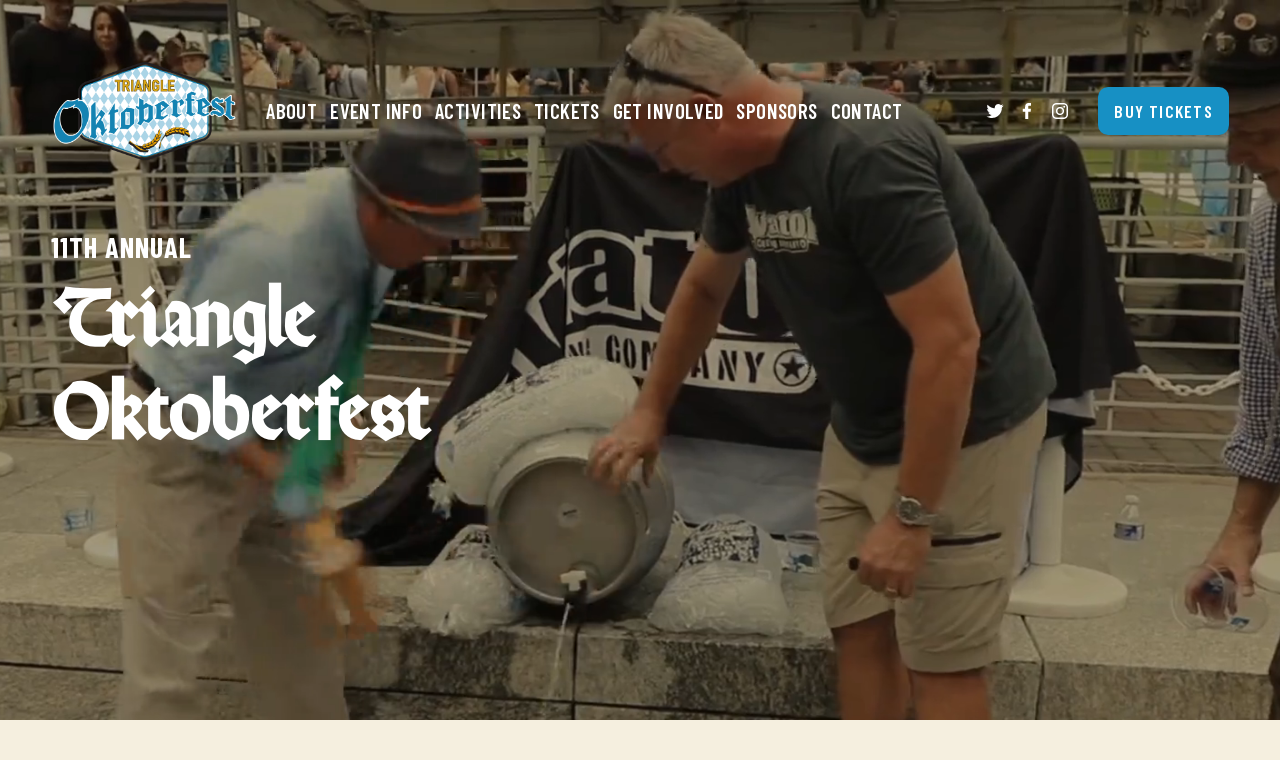

--- FILE ---
content_type: text/html;charset=utf-8
request_url: https://www.triangleoktoberfest.org/?attachment_id=674
body_size: 44795
content:
<!doctype html>
<html xmlns:og="http://opengraphprotocol.org/schema/" xmlns:fb="http://www.facebook.com/2008/fbml" lang="en-US"  >
  <head>
    <meta http-equiv="X-UA-Compatible" content="IE=edge,chrome=1">
    <meta name="viewport" content="width=device-width, initial-scale=1">
    <!-- This is Squarespace. --><!-- cobalt-goldfish-ga9c -->
<base href="">
<meta charset="utf-8" />
<title>Triangle Oktoberfest</title>
<meta http-equiv="Accept-CH" content="Sec-CH-UA-Platform-Version, Sec-CH-UA-Model" /><link rel="icon" type="image/x-icon" href="https://images.squarespace-cdn.com/content/v1/6803b6072446211f11b3ac87/29506d9c-970c-48cb-8a3b-ec8cbc78f542/favicon.ico?format=100w"/>
<link rel="canonical" href="https://www.triangleoktoberfest.org"/>
<meta property="og:site_name" content="Triangle Oktoberfest"/>
<meta property="og:title" content="Triangle Oktoberfest"/>
<meta property="og:url" content="https://www.triangleoktoberfest.org"/>
<meta property="og:type" content="website"/>
<meta property="og:description" content="Experience the 11th Annual Triangle Oktoberfest on October 4-5, 2025, at Koka Booth Amphitheatre in Cary, NC. Hosted by Apex Sunrise and Cary MacGregor Rotary Clubs, this authentic German festival features live brass bands, German beer and food, wiener dog races, a kids zone, and competitions—all su"/>
<meta property="og:image" content="http://static1.squarespace.com/static/6803b6072446211f11b3ac87/t/681cc36a0e8e385ca31e9e68/1746715498194/TriangleOktoberfestLogo_May2025_Solid_new.png?format=1500w"/>
<meta property="og:image:width" content="1200"/>
<meta property="og:image:height" content="642"/>
<meta itemprop="name" content="Triangle Oktoberfest"/>
<meta itemprop="url" content="https://www.triangleoktoberfest.org"/>
<meta itemprop="description" content="Experience the 11th Annual Triangle Oktoberfest on October 4-5, 2025, at Koka Booth Amphitheatre in Cary, NC. Hosted by Apex Sunrise and Cary MacGregor Rotary Clubs, this authentic German festival features live brass bands, German beer and food, wiener dog races, a kids zone, and competitions—all su"/>
<meta itemprop="thumbnailUrl" content="http://static1.squarespace.com/static/6803b6072446211f11b3ac87/t/681cc36a0e8e385ca31e9e68/1746715498194/TriangleOktoberfestLogo_May2025_Solid_new.png?format=1500w"/>
<link rel="image_src" href="http://static1.squarespace.com/static/6803b6072446211f11b3ac87/t/681cc36a0e8e385ca31e9e68/1746715498194/TriangleOktoberfestLogo_May2025_Solid_new.png?format=1500w" />
<meta itemprop="image" content="http://static1.squarespace.com/static/6803b6072446211f11b3ac87/t/681cc36a0e8e385ca31e9e68/1746715498194/TriangleOktoberfestLogo_May2025_Solid_new.png?format=1500w"/>
<meta name="twitter:title" content="Triangle Oktoberfest"/>
<meta name="twitter:image" content="http://static1.squarespace.com/static/6803b6072446211f11b3ac87/t/681cc36a0e8e385ca31e9e68/1746715498194/TriangleOktoberfestLogo_May2025_Solid_new.png?format=1500w"/>
<meta name="twitter:url" content="https://www.triangleoktoberfest.org"/>
<meta name="twitter:card" content="summary"/>
<meta name="twitter:description" content="Experience the 11th Annual Triangle Oktoberfest on October 4-5, 2025, at Koka Booth Amphitheatre in Cary, NC. Hosted by Apex Sunrise and Cary MacGregor Rotary Clubs, this authentic German festival features live brass bands, German beer and food, wiener dog races, a kids zone, and competitions—all su"/>
<meta name="description" content="Experience the 11th Annual Triangle Oktoberfest on October 4-5, 2025, at 
Koka Booth Amphitheatre in Cary, NC. Hosted by Apex Sunrise and Cary 
MacGregor Rotary Clubs, this authentic German festival features live brass 
bands, German beer and food, wiener dog races, a kids zone, and 
competitions—all supporting local charities." />
<link rel="preconnect" href="https://images.squarespace-cdn.com">
<link rel="preconnect" href="https://fonts.gstatic.com" crossorigin>
<link rel="stylesheet" href="https://fonts.googleapis.com/css2?family=Barlow+Condensed:ital,wght@0,400;0,500;0,600;0,700;1,400;1,500;1,700"><script type="text/javascript" crossorigin="anonymous" defer="true" nomodule="nomodule" src="//assets.squarespace.com/@sqs/polyfiller/1.6/legacy.js"></script>
<script type="text/javascript" crossorigin="anonymous" defer="true" src="//assets.squarespace.com/@sqs/polyfiller/1.6/modern.js"></script>
<script type="text/javascript">SQUARESPACE_ROLLUPS = {};</script>
<script>(function(rollups, name) { if (!rollups[name]) { rollups[name] = {}; } rollups[name].js = ["//assets.squarespace.com/universal/scripts-compressed/extract-css-runtime-d5724d94ab253a41-min.en-US.js"]; })(SQUARESPACE_ROLLUPS, 'squarespace-extract_css_runtime');</script>
<script crossorigin="anonymous" src="//assets.squarespace.com/universal/scripts-compressed/extract-css-runtime-d5724d94ab253a41-min.en-US.js" defer ></script><script>(function(rollups, name) { if (!rollups[name]) { rollups[name] = {}; } rollups[name].js = ["//assets.squarespace.com/universal/scripts-compressed/extract-css-moment-js-vendor-6f2a1f6ec9a41489-min.en-US.js"]; })(SQUARESPACE_ROLLUPS, 'squarespace-extract_css_moment_js_vendor');</script>
<script crossorigin="anonymous" src="//assets.squarespace.com/universal/scripts-compressed/extract-css-moment-js-vendor-6f2a1f6ec9a41489-min.en-US.js" defer ></script><script>(function(rollups, name) { if (!rollups[name]) { rollups[name] = {}; } rollups[name].js = ["//assets.squarespace.com/universal/scripts-compressed/cldr-resource-pack-22ed584d99d9b83d-min.en-US.js"]; })(SQUARESPACE_ROLLUPS, 'squarespace-cldr_resource_pack');</script>
<script crossorigin="anonymous" src="//assets.squarespace.com/universal/scripts-compressed/cldr-resource-pack-22ed584d99d9b83d-min.en-US.js" defer ></script><script>(function(rollups, name) { if (!rollups[name]) { rollups[name] = {}; } rollups[name].js = ["//assets.squarespace.com/universal/scripts-compressed/common-vendors-stable-fbd854d40b0804b7-min.en-US.js"]; })(SQUARESPACE_ROLLUPS, 'squarespace-common_vendors_stable');</script>
<script crossorigin="anonymous" src="//assets.squarespace.com/universal/scripts-compressed/common-vendors-stable-fbd854d40b0804b7-min.en-US.js" defer ></script><script>(function(rollups, name) { if (!rollups[name]) { rollups[name] = {}; } rollups[name].js = ["//assets.squarespace.com/universal/scripts-compressed/common-vendors-ca5ce1a64a3152e7-min.en-US.js"]; })(SQUARESPACE_ROLLUPS, 'squarespace-common_vendors');</script>
<script crossorigin="anonymous" src="//assets.squarespace.com/universal/scripts-compressed/common-vendors-ca5ce1a64a3152e7-min.en-US.js" defer ></script><script>(function(rollups, name) { if (!rollups[name]) { rollups[name] = {}; } rollups[name].js = ["//assets.squarespace.com/universal/scripts-compressed/common-edb1d99a838f3881-min.en-US.js"]; })(SQUARESPACE_ROLLUPS, 'squarespace-common');</script>
<script crossorigin="anonymous" src="//assets.squarespace.com/universal/scripts-compressed/common-edb1d99a838f3881-min.en-US.js" defer ></script><script>(function(rollups, name) { if (!rollups[name]) { rollups[name] = {}; } rollups[name].js = ["//assets.squarespace.com/universal/scripts-compressed/user-account-core-ea67c11a9369a4e1-min.en-US.js"]; })(SQUARESPACE_ROLLUPS, 'squarespace-user_account_core');</script>
<script crossorigin="anonymous" src="//assets.squarespace.com/universal/scripts-compressed/user-account-core-ea67c11a9369a4e1-min.en-US.js" defer ></script><script>(function(rollups, name) { if (!rollups[name]) { rollups[name] = {}; } rollups[name].css = ["//assets.squarespace.com/universal/styles-compressed/user-account-core-a6aa76ad471115e5-min.en-US.css"]; })(SQUARESPACE_ROLLUPS, 'squarespace-user_account_core');</script>
<link rel="stylesheet" type="text/css" href="//assets.squarespace.com/universal/styles-compressed/user-account-core-a6aa76ad471115e5-min.en-US.css"><script>(function(rollups, name) { if (!rollups[name]) { rollups[name] = {}; } rollups[name].js = ["//assets.squarespace.com/universal/scripts-compressed/performance-6c7058b44420b6db-min.en-US.js"]; })(SQUARESPACE_ROLLUPS, 'squarespace-performance');</script>
<script crossorigin="anonymous" src="//assets.squarespace.com/universal/scripts-compressed/performance-6c7058b44420b6db-min.en-US.js" defer ></script><script data-name="static-context">Static = window.Static || {}; Static.SQUARESPACE_CONTEXT = {"betaFeatureFlags":["nested_categories","scripts_defer","member_areas_feature","modernized-pdp-m2-enabled","campaigns_discount_section_in_automations","section-sdk-plp-list-view-atc-button-enabled","enable_modernized_pdp_m3_layout_data","campaigns_import_discounts","marketing_landing_page","enable_form_submission_trigger","override_block_styles","new_stacked_index","campaigns_new_image_layout_picker","form_block_first_last_name_required","commerce-product-forms-rendering","supports_versioned_template_assets","campaigns_merch_state","marketing_automations","i18n_beta_website_locales","campaigns_thumbnail_layout","campaigns_discount_section_in_blasts","contacts_and_campaigns_redesign"],"facebookAppId":"314192535267336","facebookApiVersion":"v6.0","rollups":{"squarespace-announcement-bar":{"js":"//assets.squarespace.com/universal/scripts-compressed/announcement-bar-92ab1c4891022f1d-min.en-US.js"},"squarespace-audio-player":{"css":"//assets.squarespace.com/universal/styles-compressed/audio-player-b05f5197a871c566-min.en-US.css","js":"//assets.squarespace.com/universal/scripts-compressed/audio-player-48b2ef79cf1c7ffb-min.en-US.js"},"squarespace-blog-collection-list":{"css":"//assets.squarespace.com/universal/styles-compressed/blog-collection-list-b4046463b72f34e2-min.en-US.css","js":"//assets.squarespace.com/universal/scripts-compressed/blog-collection-list-f78db80fc1cd6fce-min.en-US.js"},"squarespace-calendar-block-renderer":{"css":"//assets.squarespace.com/universal/styles-compressed/calendar-block-renderer-b72d08ba4421f5a0-min.en-US.css","js":"//assets.squarespace.com/universal/scripts-compressed/calendar-block-renderer-550530d9b21148ea-min.en-US.js"},"squarespace-chartjs-helpers":{"css":"//assets.squarespace.com/universal/styles-compressed/chartjs-helpers-96b256171ee039c1-min.en-US.css","js":"//assets.squarespace.com/universal/scripts-compressed/chartjs-helpers-4fd57f343946d08e-min.en-US.js"},"squarespace-comments":{"css":"//assets.squarespace.com/universal/styles-compressed/comments-6de68efdfb98e13b-min.en-US.css","js":"//assets.squarespace.com/universal/scripts-compressed/comments-c82e035c246c9f7a-min.en-US.js"},"squarespace-custom-css-popup":{"css":"//assets.squarespace.com/universal/styles-compressed/custom-css-popup-fcd7c49bd3d86599-min.en-US.css","js":"//assets.squarespace.com/universal/scripts-compressed/custom-css-popup-e9280ebb23a7c852-min.en-US.js"},"squarespace-dialog":{"css":"//assets.squarespace.com/universal/styles-compressed/dialog-f9093f2d526b94df-min.en-US.css","js":"//assets.squarespace.com/universal/scripts-compressed/dialog-2f49dc76926f092e-min.en-US.js"},"squarespace-events-collection":{"css":"//assets.squarespace.com/universal/styles-compressed/events-collection-b72d08ba4421f5a0-min.en-US.css","js":"//assets.squarespace.com/universal/scripts-compressed/events-collection-3e7891c6b5666deb-min.en-US.js"},"squarespace-form-rendering-utils":{"js":"//assets.squarespace.com/universal/scripts-compressed/form-rendering-utils-73697cee8ecb0b8c-min.en-US.js"},"squarespace-forms":{"css":"//assets.squarespace.com/universal/styles-compressed/forms-0afd3c6ac30bbab1-min.en-US.css","js":"//assets.squarespace.com/universal/scripts-compressed/forms-2d09c3f5449a7594-min.en-US.js"},"squarespace-gallery-collection-list":{"css":"//assets.squarespace.com/universal/styles-compressed/gallery-collection-list-b4046463b72f34e2-min.en-US.css","js":"//assets.squarespace.com/universal/scripts-compressed/gallery-collection-list-07747667a3187b76-min.en-US.js"},"squarespace-image-zoom":{"css":"//assets.squarespace.com/universal/styles-compressed/image-zoom-b4046463b72f34e2-min.en-US.css","js":"//assets.squarespace.com/universal/scripts-compressed/image-zoom-60c18dc5f8f599ea-min.en-US.js"},"squarespace-pinterest":{"css":"//assets.squarespace.com/universal/styles-compressed/pinterest-b4046463b72f34e2-min.en-US.css","js":"//assets.squarespace.com/universal/scripts-compressed/pinterest-95bcbc1cf54446d6-min.en-US.js"},"squarespace-popup-overlay":{"css":"//assets.squarespace.com/universal/styles-compressed/popup-overlay-b742b752f5880972-min.en-US.css","js":"//assets.squarespace.com/universal/scripts-compressed/popup-overlay-8991e64cae120c67-min.en-US.js"},"squarespace-product-quick-view":{"css":"//assets.squarespace.com/universal/styles-compressed/product-quick-view-da3f631e5a2b9554-min.en-US.css","js":"//assets.squarespace.com/universal/scripts-compressed/product-quick-view-2a3c0e9630795752-min.en-US.js"},"squarespace-products-collection-item-v2":{"css":"//assets.squarespace.com/universal/styles-compressed/products-collection-item-v2-b4046463b72f34e2-min.en-US.css","js":"//assets.squarespace.com/universal/scripts-compressed/products-collection-item-v2-e3a3f101748fca6e-min.en-US.js"},"squarespace-products-collection-list-v2":{"css":"//assets.squarespace.com/universal/styles-compressed/products-collection-list-v2-b4046463b72f34e2-min.en-US.css","js":"//assets.squarespace.com/universal/scripts-compressed/products-collection-list-v2-eedc544f4cc56af4-min.en-US.js"},"squarespace-search-page":{"css":"//assets.squarespace.com/universal/styles-compressed/search-page-90a67fc09b9b32c6-min.en-US.css","js":"//assets.squarespace.com/universal/scripts-compressed/search-page-0ff0e020ab1fa1a7-min.en-US.js"},"squarespace-search-preview":{"js":"//assets.squarespace.com/universal/scripts-compressed/search-preview-0cd39e3057f784ac-min.en-US.js"},"squarespace-simple-liking":{"css":"//assets.squarespace.com/universal/styles-compressed/simple-liking-701bf8bbc05ec6aa-min.en-US.css","js":"//assets.squarespace.com/universal/scripts-compressed/simple-liking-c63bf8989a1c119a-min.en-US.js"},"squarespace-social-buttons":{"css":"//assets.squarespace.com/universal/styles-compressed/social-buttons-95032e5fa98e47a5-min.en-US.css","js":"//assets.squarespace.com/universal/scripts-compressed/social-buttons-0d3103d68d9577b7-min.en-US.js"},"squarespace-tourdates":{"css":"//assets.squarespace.com/universal/styles-compressed/tourdates-b4046463b72f34e2-min.en-US.css","js":"//assets.squarespace.com/universal/scripts-compressed/tourdates-6935a85e44fbeb38-min.en-US.js"},"squarespace-website-overlays-manager":{"css":"//assets.squarespace.com/universal/styles-compressed/website-overlays-manager-07ea5a4e004e6710-min.en-US.css","js":"//assets.squarespace.com/universal/scripts-compressed/website-overlays-manager-70d38206948bb16f-min.en-US.js"}},"pageType":2,"website":{"id":"6803b6072446211f11b3ac87","identifier":"cobalt-goldfish-ga9c","websiteType":4,"contentModifiedOn":1760115740077,"cloneable":false,"hasBeenCloneable":false,"siteStatus":{},"language":"en-US","translationLocale":"en-US","formattingLocale":"en-US","timeZone":"America/New_York","machineTimeZoneOffset":-18000000,"timeZoneOffset":-18000000,"timeZoneAbbr":"EST","siteTitle":"Triangle Oktoberfest","fullSiteTitle":"Triangle Oktoberfest","location":{},"logoImageId":"681cc36a0e8e385ca31e9e68","shareButtonOptions":{"2":true,"3":true,"7":true,"8":true,"1":true,"4":true,"6":true},"logoImageUrl":"//images.squarespace-cdn.com/content/v1/6803b6072446211f11b3ac87/76dc94c3-8707-404f-8891-6ffb459eb4ed/TriangleOktoberfestLogo_May2025_Solid_new.png","authenticUrl":"https://www.triangleoktoberfest.org","internalUrl":"https://cobalt-goldfish-ga9c.squarespace.com","baseUrl":"https://www.triangleoktoberfest.org","primaryDomain":"www.triangleoktoberfest.org","sslSetting":3,"isHstsEnabled":true,"socialAccounts":[{"serviceId":62,"screenname":"Twitter","addedOn":1745080383903,"profileUrl":"https://twitter.com/TriOktoberfest","iconEnabled":true,"serviceName":"twitter-unauth"},{"serviceId":60,"screenname":"Facebook","addedOn":1745080383904,"profileUrl":"https://www.facebook.com/triangleoktoberfest","iconEnabled":true,"serviceName":"facebook-unauth"},{"serviceId":64,"screenname":"Instagram","addedOn":1745080383900,"profileUrl":"https://www.instagram.com/trioktoberfestnc/","iconEnabled":true,"serviceName":"instagram-unauth"}],"typekitId":"","statsMigrated":false,"imageMetadataProcessingEnabled":false,"screenshotId":"645d508695b08b6cdcb1f32322664b1cc0328d503c9b9c664037e275e797efdb","captchaSettings":{"siteKey":"","enabledForDonations":false},"showOwnerLogin":false},"websiteSettings":{"id":"6803b6072446211f11b3ac8a","websiteId":"6803b6072446211f11b3ac87","subjects":[],"country":"US","state":"NC","simpleLikingEnabled":true,"mobileInfoBarSettings":{"isContactEmailEnabled":false,"isContactPhoneNumberEnabled":false,"isLocationEnabled":false,"isBusinessHoursEnabled":false},"announcementBarSettings":{"style":2,"text":"<p data-rte-preserve-empty=\"true\" style=\"white-space:pre-wrap;\">A FANTASTIC WEEKEND AT KOKA BOOTH AMPITHEATRE!<br><br>THANK YOU TO  OUR SPONSORS, VENDORS, VOLUNTEERS, and ATTENDEES FOR MAKING IT SO SPECIAL<br><br>CONGRATULATIONS TO RAFFLE WINNER TRACIE JOHNSON - THIS YEARS RAFFLE RAISED OVER $11,000!!!<br><br>SEE YOU NEXT YEAR TRIANGE NC!  CHECK OUR SOCIALS FOR SOME GREAT PHOTOS AND VIDEO</p>"},"commentLikesAllowed":true,"commentAnonAllowed":true,"commentThreaded":true,"commentApprovalRequired":false,"commentAvatarsOn":true,"commentSortType":2,"commentFlagThreshold":0,"commentFlagsAllowed":true,"commentEnableByDefault":true,"commentDisableAfterDaysDefault":0,"disqusShortname":"","commentsEnabled":false,"businessHours":{},"storeSettings":{"returnPolicy":null,"termsOfService":null,"privacyPolicy":null,"expressCheckout":false,"continueShoppingLinkUrl":"/","useLightCart":false,"showNoteField":false,"shippingCountryDefaultValue":"US","billToShippingDefaultValue":false,"showShippingPhoneNumber":true,"isShippingPhoneRequired":false,"showBillingPhoneNumber":true,"isBillingPhoneRequired":false,"currenciesSupported":["USD","CAD","GBP","AUD","EUR","CHF","NOK","SEK","DKK","NZD","SGD","MXN","HKD","CZK","ILS","MYR","RUB","PHP","PLN","THB","BRL","ARS","COP","IDR","INR","JPY","ZAR"],"defaultCurrency":"USD","selectedCurrency":"USD","measurementStandard":1,"showCustomCheckoutForm":false,"checkoutPageMarketingOptInEnabled":true,"enableMailingListOptInByDefault":false,"sameAsRetailLocation":false,"merchandisingSettings":{"scarcityEnabledOnProductItems":false,"scarcityEnabledOnProductBlocks":false,"scarcityMessageType":"DEFAULT_SCARCITY_MESSAGE","scarcityThreshold":10,"multipleQuantityAllowedForServices":true,"restockNotificationsEnabled":false,"restockNotificationsMailingListSignUpEnabled":false,"relatedProductsEnabled":false,"relatedProductsOrdering":"random","soldOutVariantsDropdownDisabled":false,"productComposerOptedIn":false,"productComposerABTestOptedOut":false,"productReviewsEnabled":false},"minimumOrderSubtotalEnabled":false,"minimumOrderSubtotal":{"currency":"USD","value":"0.00"},"addToCartConfirmationType":2,"isLive":false,"multipleQuantityAllowedForServices":true},"useEscapeKeyToLogin":false,"ssBadgeType":1,"ssBadgePosition":4,"ssBadgeVisibility":1,"ssBadgeDevices":1,"pinterestOverlayOptions":{"mode":"disabled"},"userAccountsSettings":{"loginAllowed":true,"signupAllowed":true}},"cookieSettings":{"isCookieBannerEnabled":false,"isRestrictiveCookiePolicyEnabled":false,"cookieBannerText":"","cookieBannerTheme":"","cookieBannerVariant":"","cookieBannerPosition":"","cookieBannerCtaVariant":"","cookieBannerCtaText":"","cookieBannerAcceptType":"OPT_IN","cookieBannerOptOutCtaText":"","cookieBannerHasOptOut":false,"cookieBannerHasManageCookies":true,"cookieBannerManageCookiesLabel":"","cookieBannerSavedPreferencesText":"","cookieBannerSavedPreferencesLayout":"PILL"},"websiteCloneable":false,"collection":{"title":"Home","id":"6803b6082446211f11b3aca2","fullUrl":"/","type":10,"permissionType":1},"subscribed":false,"appDomain":"squarespace.com","templateTweakable":true,"tweakJSON":{"form-use-theme-colors":"true","header-logo-height":"100px","header-mobile-logo-max-height":"50px","header-vert-padding":"0.8vw","header-width":"Full","maxPageWidth":"1200px","mobile-header-vert-padding":"6vw","pagePadding":"4vw","tweak-blog-alternating-side-by-side-image-aspect-ratio":"1:1 Square","tweak-blog-alternating-side-by-side-image-spacing":"6%","tweak-blog-alternating-side-by-side-meta-spacing":"20px","tweak-blog-alternating-side-by-side-primary-meta":"Categories","tweak-blog-alternating-side-by-side-read-more-spacing":"20px","tweak-blog-alternating-side-by-side-secondary-meta":"Date","tweak-blog-basic-grid-columns":"2","tweak-blog-basic-grid-image-aspect-ratio":"3:2 Standard","tweak-blog-basic-grid-image-spacing":"20px","tweak-blog-basic-grid-meta-spacing":"10px","tweak-blog-basic-grid-primary-meta":"Date","tweak-blog-basic-grid-read-more-spacing":"20px","tweak-blog-basic-grid-secondary-meta":"Categories","tweak-blog-item-custom-width":"75","tweak-blog-item-show-author-profile":"false","tweak-blog-item-width":"Medium","tweak-blog-masonry-columns":"2","tweak-blog-masonry-horizontal-spacing":"30px","tweak-blog-masonry-image-spacing":"20px","tweak-blog-masonry-meta-spacing":"20px","tweak-blog-masonry-primary-meta":"Categories","tweak-blog-masonry-read-more-spacing":"20px","tweak-blog-masonry-secondary-meta":"Date","tweak-blog-masonry-vertical-spacing":"30px","tweak-blog-side-by-side-image-aspect-ratio":"1:1 Square","tweak-blog-side-by-side-image-spacing":"6%","tweak-blog-side-by-side-meta-spacing":"20px","tweak-blog-side-by-side-primary-meta":"Categories","tweak-blog-side-by-side-read-more-spacing":"20px","tweak-blog-side-by-side-secondary-meta":"Date","tweak-blog-single-column-image-spacing":"50px","tweak-blog-single-column-meta-spacing":"0px","tweak-blog-single-column-primary-meta":"Date","tweak-blog-single-column-read-more-spacing":"0px","tweak-blog-single-column-secondary-meta":"Categories","tweak-events-stacked-show-thumbnails":"true","tweak-events-stacked-thumbnail-size":"3:2 Standard","tweak-fixed-header":"true","tweak-fixed-header-style":"Scroll Back","tweak-global-animations-animation-curve":"ease","tweak-global-animations-animation-delay":"0.6s","tweak-global-animations-animation-duration":"0.60s","tweak-global-animations-animation-style":"fade","tweak-global-animations-animation-type":"slide","tweak-global-animations-complexity-level":"detailed","tweak-global-animations-enabled":"true","tweak-portfolio-grid-basic-custom-height":"50","tweak-portfolio-grid-overlay-custom-height":"50","tweak-portfolio-hover-follow-acceleration":"10%","tweak-portfolio-hover-follow-animation-duration":"Fast","tweak-portfolio-hover-follow-animation-type":"Fade","tweak-portfolio-hover-follow-delimiter":"Bullet","tweak-portfolio-hover-follow-front":"false","tweak-portfolio-hover-follow-layout":"Inline","tweak-portfolio-hover-follow-size":"50","tweak-portfolio-hover-follow-text-spacing-x":"1.5","tweak-portfolio-hover-follow-text-spacing-y":"1.5","tweak-portfolio-hover-static-animation-duration":"Fast","tweak-portfolio-hover-static-animation-type":"Fade","tweak-portfolio-hover-static-delimiter":"Hyphen","tweak-portfolio-hover-static-front":"true","tweak-portfolio-hover-static-layout":"Inline","tweak-portfolio-hover-static-size":"50","tweak-portfolio-hover-static-text-spacing-x":"1.5","tweak-portfolio-hover-static-text-spacing-y":"1.5","tweak-portfolio-index-background-animation-duration":"Medium","tweak-portfolio-index-background-animation-type":"Fade","tweak-portfolio-index-background-custom-height":"50","tweak-portfolio-index-background-delimiter":"None","tweak-portfolio-index-background-height":"Large","tweak-portfolio-index-background-horizontal-alignment":"Center","tweak-portfolio-index-background-link-format":"Stacked","tweak-portfolio-index-background-persist":"false","tweak-portfolio-index-background-vertical-alignment":"Middle","tweak-portfolio-index-background-width":"Full","tweak-transparent-header":"true"},"templateId":"5c5a519771c10ba3470d8101","templateVersion":"7.1","pageFeatures":[1,2,4],"gmRenderKey":"QUl6YVN5Q0JUUk9xNkx1dkZfSUUxcjQ2LVQ0QWVUU1YtMGQ3bXk4","templateScriptsRootUrl":"https://static1.squarespace.com/static/vta/5c5a519771c10ba3470d8101/scripts/","impersonatedSession":false,"tzData":{"zones":[[-300,"US","E%sT",null]],"rules":{"US":[[1967,2006,null,"Oct","lastSun","2:00","0","S"],[1987,2006,null,"Apr","Sun>=1","2:00","1:00","D"],[2007,"max",null,"Mar","Sun>=8","2:00","1:00","D"],[2007,"max",null,"Nov","Sun>=1","2:00","0","S"]]}},"showAnnouncementBar":true,"recaptchaEnterpriseContext":{"recaptchaEnterpriseSiteKey":"6LdDFQwjAAAAAPigEvvPgEVbb7QBm-TkVJdDTlAv"},"i18nContext":{"timeZoneData":{"id":"America/New_York","name":"Eastern Time"}},"env":"PRODUCTION","visitorFormContext":{"formFieldFormats":{"initialAddressFormat":{"id":0,"type":"ADDRESS","country":"US","labelLocale":"en","fields":[{"type":"FIELD","label":"Address Line 1","identifier":"Line1","length":0,"required":true,"metadata":{"autocomplete":"address-line1"}},{"type":"SEPARATOR","label":"\n","identifier":"Newline","length":0,"required":false,"metadata":{}},{"type":"FIELD","label":"Address Line 2","identifier":"Line2","length":0,"required":false,"metadata":{"autocomplete":"address-line2"}},{"type":"SEPARATOR","label":"\n","identifier":"Newline","length":0,"required":false,"metadata":{}},{"type":"FIELD","label":"City","identifier":"City","length":0,"required":true,"metadata":{"autocomplete":"address-level2"}},{"type":"SEPARATOR","label":",","identifier":"Comma","length":0,"required":false,"metadata":{}},{"type":"SEPARATOR","label":" ","identifier":"Space","length":0,"required":false,"metadata":{}},{"type":"FIELD","label":"State","identifier":"State","length":0,"required":true,"metadata":{"autocomplete":"address-level1"}},{"type":"SEPARATOR","label":" ","identifier":"Space","length":0,"required":false,"metadata":{}},{"type":"FIELD","label":"ZIP Code","identifier":"Zip","length":0,"required":true,"metadata":{"autocomplete":"postal-code"}}]},"countries":[{"name":"Afghanistan","code":"AF","phoneCode":"+93"},{"name":"\u00C5land Islands","code":"AX","phoneCode":"+358"},{"name":"Albania","code":"AL","phoneCode":"+355"},{"name":"Algeria","code":"DZ","phoneCode":"+213"},{"name":"American Samoa","code":"AS","phoneCode":"+1"},{"name":"Andorra","code":"AD","phoneCode":"+376"},{"name":"Angola","code":"AO","phoneCode":"+244"},{"name":"Anguilla","code":"AI","phoneCode":"+1"},{"name":"Antigua & Barbuda","code":"AG","phoneCode":"+1"},{"name":"Argentina","code":"AR","phoneCode":"+54"},{"name":"Armenia","code":"AM","phoneCode":"+374"},{"name":"Aruba","code":"AW","phoneCode":"+297"},{"name":"Ascension Island","code":"AC","phoneCode":"+247"},{"name":"Australia","code":"AU","phoneCode":"+61"},{"name":"Austria","code":"AT","phoneCode":"+43"},{"name":"Azerbaijan","code":"AZ","phoneCode":"+994"},{"name":"Bahamas","code":"BS","phoneCode":"+1"},{"name":"Bahrain","code":"BH","phoneCode":"+973"},{"name":"Bangladesh","code":"BD","phoneCode":"+880"},{"name":"Barbados","code":"BB","phoneCode":"+1"},{"name":"Belarus","code":"BY","phoneCode":"+375"},{"name":"Belgium","code":"BE","phoneCode":"+32"},{"name":"Belize","code":"BZ","phoneCode":"+501"},{"name":"Benin","code":"BJ","phoneCode":"+229"},{"name":"Bermuda","code":"BM","phoneCode":"+1"},{"name":"Bhutan","code":"BT","phoneCode":"+975"},{"name":"Bolivia","code":"BO","phoneCode":"+591"},{"name":"Bosnia & Herzegovina","code":"BA","phoneCode":"+387"},{"name":"Botswana","code":"BW","phoneCode":"+267"},{"name":"Brazil","code":"BR","phoneCode":"+55"},{"name":"British Indian Ocean Territory","code":"IO","phoneCode":"+246"},{"name":"British Virgin Islands","code":"VG","phoneCode":"+1"},{"name":"Brunei","code":"BN","phoneCode":"+673"},{"name":"Bulgaria","code":"BG","phoneCode":"+359"},{"name":"Burkina Faso","code":"BF","phoneCode":"+226"},{"name":"Burundi","code":"BI","phoneCode":"+257"},{"name":"Cambodia","code":"KH","phoneCode":"+855"},{"name":"Cameroon","code":"CM","phoneCode":"+237"},{"name":"Canada","code":"CA","phoneCode":"+1"},{"name":"Cape Verde","code":"CV","phoneCode":"+238"},{"name":"Caribbean Netherlands","code":"BQ","phoneCode":"+599"},{"name":"Cayman Islands","code":"KY","phoneCode":"+1"},{"name":"Central African Republic","code":"CF","phoneCode":"+236"},{"name":"Chad","code":"TD","phoneCode":"+235"},{"name":"Chile","code":"CL","phoneCode":"+56"},{"name":"China","code":"CN","phoneCode":"+86"},{"name":"Christmas Island","code":"CX","phoneCode":"+61"},{"name":"Cocos (Keeling) Islands","code":"CC","phoneCode":"+61"},{"name":"Colombia","code":"CO","phoneCode":"+57"},{"name":"Comoros","code":"KM","phoneCode":"+269"},{"name":"Congo - Brazzaville","code":"CG","phoneCode":"+242"},{"name":"Congo - Kinshasa","code":"CD","phoneCode":"+243"},{"name":"Cook Islands","code":"CK","phoneCode":"+682"},{"name":"Costa Rica","code":"CR","phoneCode":"+506"},{"name":"C\u00F4te d\u2019Ivoire","code":"CI","phoneCode":"+225"},{"name":"Croatia","code":"HR","phoneCode":"+385"},{"name":"Cuba","code":"CU","phoneCode":"+53"},{"name":"Cura\u00E7ao","code":"CW","phoneCode":"+599"},{"name":"Cyprus","code":"CY","phoneCode":"+357"},{"name":"Czechia","code":"CZ","phoneCode":"+420"},{"name":"Denmark","code":"DK","phoneCode":"+45"},{"name":"Djibouti","code":"DJ","phoneCode":"+253"},{"name":"Dominica","code":"DM","phoneCode":"+1"},{"name":"Dominican Republic","code":"DO","phoneCode":"+1"},{"name":"Ecuador","code":"EC","phoneCode":"+593"},{"name":"Egypt","code":"EG","phoneCode":"+20"},{"name":"El Salvador","code":"SV","phoneCode":"+503"},{"name":"Equatorial Guinea","code":"GQ","phoneCode":"+240"},{"name":"Eritrea","code":"ER","phoneCode":"+291"},{"name":"Estonia","code":"EE","phoneCode":"+372"},{"name":"Eswatini","code":"SZ","phoneCode":"+268"},{"name":"Ethiopia","code":"ET","phoneCode":"+251"},{"name":"Falkland Islands","code":"FK","phoneCode":"+500"},{"name":"Faroe Islands","code":"FO","phoneCode":"+298"},{"name":"Fiji","code":"FJ","phoneCode":"+679"},{"name":"Finland","code":"FI","phoneCode":"+358"},{"name":"France","code":"FR","phoneCode":"+33"},{"name":"French Guiana","code":"GF","phoneCode":"+594"},{"name":"French Polynesia","code":"PF","phoneCode":"+689"},{"name":"Gabon","code":"GA","phoneCode":"+241"},{"name":"Gambia","code":"GM","phoneCode":"+220"},{"name":"Georgia","code":"GE","phoneCode":"+995"},{"name":"Germany","code":"DE","phoneCode":"+49"},{"name":"Ghana","code":"GH","phoneCode":"+233"},{"name":"Gibraltar","code":"GI","phoneCode":"+350"},{"name":"Greece","code":"GR","phoneCode":"+30"},{"name":"Greenland","code":"GL","phoneCode":"+299"},{"name":"Grenada","code":"GD","phoneCode":"+1"},{"name":"Guadeloupe","code":"GP","phoneCode":"+590"},{"name":"Guam","code":"GU","phoneCode":"+1"},{"name":"Guatemala","code":"GT","phoneCode":"+502"},{"name":"Guernsey","code":"GG","phoneCode":"+44"},{"name":"Guinea","code":"GN","phoneCode":"+224"},{"name":"Guinea-Bissau","code":"GW","phoneCode":"+245"},{"name":"Guyana","code":"GY","phoneCode":"+592"},{"name":"Haiti","code":"HT","phoneCode":"+509"},{"name":"Honduras","code":"HN","phoneCode":"+504"},{"name":"Hong Kong SAR China","code":"HK","phoneCode":"+852"},{"name":"Hungary","code":"HU","phoneCode":"+36"},{"name":"Iceland","code":"IS","phoneCode":"+354"},{"name":"India","code":"IN","phoneCode":"+91"},{"name":"Indonesia","code":"ID","phoneCode":"+62"},{"name":"Iran","code":"IR","phoneCode":"+98"},{"name":"Iraq","code":"IQ","phoneCode":"+964"},{"name":"Ireland","code":"IE","phoneCode":"+353"},{"name":"Isle of Man","code":"IM","phoneCode":"+44"},{"name":"Israel","code":"IL","phoneCode":"+972"},{"name":"Italy","code":"IT","phoneCode":"+39"},{"name":"Jamaica","code":"JM","phoneCode":"+1"},{"name":"Japan","code":"JP","phoneCode":"+81"},{"name":"Jersey","code":"JE","phoneCode":"+44"},{"name":"Jordan","code":"JO","phoneCode":"+962"},{"name":"Kazakhstan","code":"KZ","phoneCode":"+7"},{"name":"Kenya","code":"KE","phoneCode":"+254"},{"name":"Kiribati","code":"KI","phoneCode":"+686"},{"name":"Kosovo","code":"XK","phoneCode":"+383"},{"name":"Kuwait","code":"KW","phoneCode":"+965"},{"name":"Kyrgyzstan","code":"KG","phoneCode":"+996"},{"name":"Laos","code":"LA","phoneCode":"+856"},{"name":"Latvia","code":"LV","phoneCode":"+371"},{"name":"Lebanon","code":"LB","phoneCode":"+961"},{"name":"Lesotho","code":"LS","phoneCode":"+266"},{"name":"Liberia","code":"LR","phoneCode":"+231"},{"name":"Libya","code":"LY","phoneCode":"+218"},{"name":"Liechtenstein","code":"LI","phoneCode":"+423"},{"name":"Lithuania","code":"LT","phoneCode":"+370"},{"name":"Luxembourg","code":"LU","phoneCode":"+352"},{"name":"Macao SAR China","code":"MO","phoneCode":"+853"},{"name":"Madagascar","code":"MG","phoneCode":"+261"},{"name":"Malawi","code":"MW","phoneCode":"+265"},{"name":"Malaysia","code":"MY","phoneCode":"+60"},{"name":"Maldives","code":"MV","phoneCode":"+960"},{"name":"Mali","code":"ML","phoneCode":"+223"},{"name":"Malta","code":"MT","phoneCode":"+356"},{"name":"Marshall Islands","code":"MH","phoneCode":"+692"},{"name":"Martinique","code":"MQ","phoneCode":"+596"},{"name":"Mauritania","code":"MR","phoneCode":"+222"},{"name":"Mauritius","code":"MU","phoneCode":"+230"},{"name":"Mayotte","code":"YT","phoneCode":"+262"},{"name":"Mexico","code":"MX","phoneCode":"+52"},{"name":"Micronesia","code":"FM","phoneCode":"+691"},{"name":"Moldova","code":"MD","phoneCode":"+373"},{"name":"Monaco","code":"MC","phoneCode":"+377"},{"name":"Mongolia","code":"MN","phoneCode":"+976"},{"name":"Montenegro","code":"ME","phoneCode":"+382"},{"name":"Montserrat","code":"MS","phoneCode":"+1"},{"name":"Morocco","code":"MA","phoneCode":"+212"},{"name":"Mozambique","code":"MZ","phoneCode":"+258"},{"name":"Myanmar (Burma)","code":"MM","phoneCode":"+95"},{"name":"Namibia","code":"NA","phoneCode":"+264"},{"name":"Nauru","code":"NR","phoneCode":"+674"},{"name":"Nepal","code":"NP","phoneCode":"+977"},{"name":"Netherlands","code":"NL","phoneCode":"+31"},{"name":"New Caledonia","code":"NC","phoneCode":"+687"},{"name":"New Zealand","code":"NZ","phoneCode":"+64"},{"name":"Nicaragua","code":"NI","phoneCode":"+505"},{"name":"Niger","code":"NE","phoneCode":"+227"},{"name":"Nigeria","code":"NG","phoneCode":"+234"},{"name":"Niue","code":"NU","phoneCode":"+683"},{"name":"Norfolk Island","code":"NF","phoneCode":"+672"},{"name":"Northern Mariana Islands","code":"MP","phoneCode":"+1"},{"name":"North Korea","code":"KP","phoneCode":"+850"},{"name":"North Macedonia","code":"MK","phoneCode":"+389"},{"name":"Norway","code":"NO","phoneCode":"+47"},{"name":"Oman","code":"OM","phoneCode":"+968"},{"name":"Pakistan","code":"PK","phoneCode":"+92"},{"name":"Palau","code":"PW","phoneCode":"+680"},{"name":"Palestinian Territories","code":"PS","phoneCode":"+970"},{"name":"Panama","code":"PA","phoneCode":"+507"},{"name":"Papua New Guinea","code":"PG","phoneCode":"+675"},{"name":"Paraguay","code":"PY","phoneCode":"+595"},{"name":"Peru","code":"PE","phoneCode":"+51"},{"name":"Philippines","code":"PH","phoneCode":"+63"},{"name":"Poland","code":"PL","phoneCode":"+48"},{"name":"Portugal","code":"PT","phoneCode":"+351"},{"name":"Puerto Rico","code":"PR","phoneCode":"+1"},{"name":"Qatar","code":"QA","phoneCode":"+974"},{"name":"R\u00E9union","code":"RE","phoneCode":"+262"},{"name":"Romania","code":"RO","phoneCode":"+40"},{"name":"Russia","code":"RU","phoneCode":"+7"},{"name":"Rwanda","code":"RW","phoneCode":"+250"},{"name":"Samoa","code":"WS","phoneCode":"+685"},{"name":"San Marino","code":"SM","phoneCode":"+378"},{"name":"S\u00E3o Tom\u00E9 & Pr\u00EDncipe","code":"ST","phoneCode":"+239"},{"name":"Saudi Arabia","code":"SA","phoneCode":"+966"},{"name":"Senegal","code":"SN","phoneCode":"+221"},{"name":"Serbia","code":"RS","phoneCode":"+381"},{"name":"Seychelles","code":"SC","phoneCode":"+248"},{"name":"Sierra Leone","code":"SL","phoneCode":"+232"},{"name":"Singapore","code":"SG","phoneCode":"+65"},{"name":"Sint Maarten","code":"SX","phoneCode":"+1"},{"name":"Slovakia","code":"SK","phoneCode":"+421"},{"name":"Slovenia","code":"SI","phoneCode":"+386"},{"name":"Solomon Islands","code":"SB","phoneCode":"+677"},{"name":"Somalia","code":"SO","phoneCode":"+252"},{"name":"South Africa","code":"ZA","phoneCode":"+27"},{"name":"South Korea","code":"KR","phoneCode":"+82"},{"name":"South Sudan","code":"SS","phoneCode":"+211"},{"name":"Spain","code":"ES","phoneCode":"+34"},{"name":"Sri Lanka","code":"LK","phoneCode":"+94"},{"name":"St. Barth\u00E9lemy","code":"BL","phoneCode":"+590"},{"name":"St. Helena","code":"SH","phoneCode":"+290"},{"name":"St. Kitts & Nevis","code":"KN","phoneCode":"+1"},{"name":"St. Lucia","code":"LC","phoneCode":"+1"},{"name":"St. Martin","code":"MF","phoneCode":"+590"},{"name":"St. Pierre & Miquelon","code":"PM","phoneCode":"+508"},{"name":"St. Vincent & Grenadines","code":"VC","phoneCode":"+1"},{"name":"Sudan","code":"SD","phoneCode":"+249"},{"name":"Suriname","code":"SR","phoneCode":"+597"},{"name":"Svalbard & Jan Mayen","code":"SJ","phoneCode":"+47"},{"name":"Sweden","code":"SE","phoneCode":"+46"},{"name":"Switzerland","code":"CH","phoneCode":"+41"},{"name":"Syria","code":"SY","phoneCode":"+963"},{"name":"Taiwan","code":"TW","phoneCode":"+886"},{"name":"Tajikistan","code":"TJ","phoneCode":"+992"},{"name":"Tanzania","code":"TZ","phoneCode":"+255"},{"name":"Thailand","code":"TH","phoneCode":"+66"},{"name":"Timor-Leste","code":"TL","phoneCode":"+670"},{"name":"Togo","code":"TG","phoneCode":"+228"},{"name":"Tokelau","code":"TK","phoneCode":"+690"},{"name":"Tonga","code":"TO","phoneCode":"+676"},{"name":"Trinidad & Tobago","code":"TT","phoneCode":"+1"},{"name":"Tristan da Cunha","code":"TA","phoneCode":"+290"},{"name":"Tunisia","code":"TN","phoneCode":"+216"},{"name":"T\u00FCrkiye","code":"TR","phoneCode":"+90"},{"name":"Turkmenistan","code":"TM","phoneCode":"+993"},{"name":"Turks & Caicos Islands","code":"TC","phoneCode":"+1"},{"name":"Tuvalu","code":"TV","phoneCode":"+688"},{"name":"U.S. Virgin Islands","code":"VI","phoneCode":"+1"},{"name":"Uganda","code":"UG","phoneCode":"+256"},{"name":"Ukraine","code":"UA","phoneCode":"+380"},{"name":"United Arab Emirates","code":"AE","phoneCode":"+971"},{"name":"United Kingdom","code":"GB","phoneCode":"+44"},{"name":"United States","code":"US","phoneCode":"+1"},{"name":"Uruguay","code":"UY","phoneCode":"+598"},{"name":"Uzbekistan","code":"UZ","phoneCode":"+998"},{"name":"Vanuatu","code":"VU","phoneCode":"+678"},{"name":"Vatican City","code":"VA","phoneCode":"+39"},{"name":"Venezuela","code":"VE","phoneCode":"+58"},{"name":"Vietnam","code":"VN","phoneCode":"+84"},{"name":"Wallis & Futuna","code":"WF","phoneCode":"+681"},{"name":"Western Sahara","code":"EH","phoneCode":"+212"},{"name":"Yemen","code":"YE","phoneCode":"+967"},{"name":"Zambia","code":"ZM","phoneCode":"+260"},{"name":"Zimbabwe","code":"ZW","phoneCode":"+263"}],"initialPhoneFormat":{"id":0,"type":"PHONE_NUMBER","country":"US","labelLocale":"en-US","fields":[{"type":"SEPARATOR","label":"(","identifier":"LeftParen","length":0,"required":false,"metadata":{}},{"type":"FIELD","label":"1","identifier":"1","length":3,"required":false,"metadata":{}},{"type":"SEPARATOR","label":")","identifier":"RightParen","length":0,"required":false,"metadata":{}},{"type":"SEPARATOR","label":" ","identifier":"Space","length":0,"required":false,"metadata":{}},{"type":"FIELD","label":"2","identifier":"2","length":3,"required":false,"metadata":{}},{"type":"SEPARATOR","label":"-","identifier":"Dash","length":0,"required":false,"metadata":{}},{"type":"FIELD","label":"3","identifier":"3","length":14,"required":false,"metadata":{}}]},"initialNameOrder":"GIVEN_FIRST"},"localizedStrings":{"validation":{"noValidSelection":"A valid selection must be made.","invalidUrl":"Must be a valid URL.","stringTooLong":"Value should have a length no longer than {0}.","containsInvalidKey":"{0} contains an invalid key.","invalidTwitterUsername":"Must be a valid Twitter username.","valueOutsideRange":"Value must be in the range {0} to {1}.","invalidPassword":"Passwords should not contain whitespace.","missingRequiredSubfields":"{0} is missing required subfields: {1}","invalidCurrency":"Currency value should be formatted like 1234 or 123.99.","invalidMapSize":"Value should contain exactly {0} elements.","subfieldsRequired":"All fields in {0} are required.","formSubmissionFailed":"Form submission failed. Review the following information: {0}.","invalidCountryCode":"Country code should have an optional plus and up to 4 digits.","invalidDate":"This is not a real date.","required":"{0} is required.","invalidStringLength":"Value should be {0} characters long.","invalidEmail":"Email addresses should follow the format user@domain.com.","invalidListLength":"Value should be {0} elements long.","allEmpty":"Please fill out at least one form field.","missingRequiredQuestion":"Missing a required question.","invalidQuestion":"Contained an invalid question.","captchaFailure":"Captcha validation failed. Please try again.","stringTooShort":"Value should have a length of at least {0}.","invalid":"{0} is not valid.","formErrors":"Form Errors","containsInvalidValue":"{0} contains an invalid value.","invalidUnsignedNumber":"Numbers must contain only digits and no other characters.","invalidName":"Valid names contain only letters, numbers, spaces, ', or - characters."},"submit":"Submit","status":{"title":"{@} Block","learnMore":"Learn more"},"name":{"firstName":"First Name","lastName":"Last Name"},"lightbox":{"openForm":"Open Form"},"likert":{"agree":"Agree","stronglyDisagree":"Strongly Disagree","disagree":"Disagree","stronglyAgree":"Strongly Agree","neutral":"Neutral"},"time":{"am":"AM","second":"Second","pm":"PM","minute":"Minute","amPm":"AM/PM","hour":"Hour"},"notFound":"Form not found.","date":{"yyyy":"YYYY","year":"Year","mm":"MM","day":"Day","month":"Month","dd":"DD"},"phone":{"country":"Country","number":"Number","prefix":"Prefix","areaCode":"Area Code","line":"Line"},"submitError":"Unable to submit form. Please try again later.","address":{"stateProvince":"State/Province","country":"Country","zipPostalCode":"Zip/Postal Code","address2":"Address 2","address1":"Address 1","city":"City"},"email":{"signUp":"Sign up for news and updates"},"cannotSubmitDemoForm":"This is a demo form and cannot be submitted.","required":"(required)","invalidData":"Invalid form data."}}};</script><link rel="stylesheet" type="text/css" href="https://definitions.sqspcdn.com/website-component-definition/static-assets/website.components.shape/c7a2a241-a288-4beb-a3e4-99f91b9afebf_526/website.components.shape.styles.css"/><link rel="stylesheet" type="text/css" href="https://definitions.sqspcdn.com/website-component-definition/static-assets/website.components.code/5d0dc2c0-79c1-4309-9079-ea4dac9da588_177/website.components.code.styles.css"/><link rel="stylesheet" type="text/css" href="https://definitions.sqspcdn.com/website-component-definition/static-assets/website.components.button/6cf4e8f6-45b2-407c-a3b3-c79d89e61eaf_301/website.components.button.styles.css"/><link rel="stylesheet" type="text/css" href="https://definitions.sqspcdn.com/website-component-definition/static-assets/website.components.imageFluid/baa54f4e-a208-4fd5-bbb3-3181f40c57a3_131/website.components.imageFluid.styles.css"/><script defer src="https://definitions.sqspcdn.com/website-component-definition/static-assets/website.components.imageFluid/baa54f4e-a208-4fd5-bbb3-3181f40c57a3_131/image-effect-liquid.js"></script><script defer src="https://definitions.sqspcdn.com/website-component-definition/static-assets/website.components.shape/c7a2a241-a288-4beb-a3e4-99f91b9afebf_526/8830.js"></script><script defer src="https://definitions.sqspcdn.com/website-component-definition/static-assets/website.components.shape/c7a2a241-a288-4beb-a3e4-99f91b9afebf_526/website.components.shape.visitor.js"></script><script defer src="https://definitions.sqspcdn.com/website-component-definition/static-assets/website.components.button/6cf4e8f6-45b2-407c-a3b3-c79d89e61eaf_301/3196.js"></script><script defer src="https://definitions.sqspcdn.com/website-component-definition/static-assets/website.components.code/5d0dc2c0-79c1-4309-9079-ea4dac9da588_177/website.components.code.visitor.js"></script><script defer src="https://definitions.sqspcdn.com/website-component-definition/static-assets/website.components.imageFluid/baa54f4e-a208-4fd5-bbb3-3181f40c57a3_131/website.components.imageFluid.visitor.js"></script><script defer src="https://definitions.sqspcdn.com/website-component-definition/static-assets/website.components.button/6cf4e8f6-45b2-407c-a3b3-c79d89e61eaf_301/trigger-animation-runtime.js"></script><script defer src="https://definitions.sqspcdn.com/website-component-definition/static-assets/website.components.imageFluid/baa54f4e-a208-4fd5-bbb3-3181f40c57a3_131/9882.js"></script><script defer src="https://definitions.sqspcdn.com/website-component-definition/static-assets/website.components.imageFluid/baa54f4e-a208-4fd5-bbb3-3181f40c57a3_131/image-effect-refracted-circles.js"></script><script defer src="https://definitions.sqspcdn.com/website-component-definition/static-assets/website.components.shape/c7a2a241-a288-4beb-a3e4-99f91b9afebf_526/3196.js"></script><script defer src="https://definitions.sqspcdn.com/website-component-definition/static-assets/website.components.imageFluid/baa54f4e-a208-4fd5-bbb3-3181f40c57a3_131/image-effect-refracted-lines.js"></script><script defer src="https://definitions.sqspcdn.com/website-component-definition/static-assets/website.components.imageFluid/baa54f4e-a208-4fd5-bbb3-3181f40c57a3_131/website.components.imageFluid.shared.constants.js"></script><script defer src="https://definitions.sqspcdn.com/website-component-definition/static-assets/website.components.imageFluid/baa54f4e-a208-4fd5-bbb3-3181f40c57a3_131/image-effect-film-grain.js"></script><script defer src="https://definitions.sqspcdn.com/website-component-definition/static-assets/website.components.button/6cf4e8f6-45b2-407c-a3b3-c79d89e61eaf_301/website.components.button.visitor.js"></script><script defer src="https://definitions.sqspcdn.com/website-component-definition/static-assets/website.components.imageFluid/baa54f4e-a208-4fd5-bbb3-3181f40c57a3_131/8830.js"></script><script defer src="https://definitions.sqspcdn.com/website-component-definition/static-assets/website.components.button/6cf4e8f6-45b2-407c-a3b3-c79d89e61eaf_301/8830.js"></script><script defer src="https://definitions.sqspcdn.com/website-component-definition/static-assets/website.components.button/6cf4e8f6-45b2-407c-a3b3-c79d89e61eaf_301/block-animation-preview-manager.js"></script><script defer src="https://definitions.sqspcdn.com/website-component-definition/static-assets/website.components.shape/c7a2a241-a288-4beb-a3e4-99f91b9afebf_526/trigger-animation-runtime.js"></script><script defer src="https://definitions.sqspcdn.com/website-component-definition/static-assets/website.components.imageFluid/baa54f4e-a208-4fd5-bbb3-3181f40c57a3_131/748.js"></script><script defer src="https://definitions.sqspcdn.com/website-component-definition/static-assets/website.components.imageFluid/baa54f4e-a208-4fd5-bbb3-3181f40c57a3_131/image-effect-parallax.js"></script><script defer src="https://definitions.sqspcdn.com/website-component-definition/static-assets/website.components.shape/c7a2a241-a288-4beb-a3e4-99f91b9afebf_526/block-animation-preview-manager.js"></script><script type="application/ld+json">{"url":"https://www.triangleoktoberfest.org","name":"Triangle Oktoberfest","image":"//images.squarespace-cdn.com/content/v1/6803b6072446211f11b3ac87/76dc94c3-8707-404f-8891-6ffb459eb4ed/TriangleOktoberfestLogo_May2025_Solid_new.png","@context":"http://schema.org","@type":"WebSite"}</script><script type="application/ld+json">{"address":"","image":"https://static1.squarespace.com/static/6803b6072446211f11b3ac87/t/681cc36a0e8e385ca31e9e68/1760115740077/","openingHours":"","@context":"http://schema.org","@type":"LocalBusiness"}</script><link rel="stylesheet" type="text/css" href="https://static1.squarespace.com/static/versioned-site-css/6803b6072446211f11b3ac87/110/5c5a519771c10ba3470d8101/6803b6082446211f11b3ac8f/1730/site.css"/><script>Static.COOKIE_BANNER_CAPABLE = true;</script>
<script async src="https://www.googletagmanager.com/gtag/js?id=G-EJR57GG2K2"></script><script>window.dataLayer = window.dataLayer || [];function gtag(){dataLayer.push(arguments);}gtag('js', new Date());gtag('set', 'developer_id.dZjQwMz', true);gtag('config', 'G-EJR57GG2K2');</script><!-- End of Squarespace Headers -->
    <link rel="stylesheet" type="text/css" href="https://static1.squarespace.com/static/vta/5c5a519771c10ba3470d8101/versioned-assets/1769530716514-6B3UTNQ29BH7KG196YMU/static.css">
  </head>

  <body
    id="collection-6803b6082446211f11b3aca2"
    class="
      form-use-theme-colors form-field-style-outline form-field-shape-square form-field-border-bottom form-field-checkbox-type-icon form-field-checkbox-fill-outline form-field-checkbox-color-inverted form-field-checkbox-shape-square form-field-checkbox-layout-fit form-field-radio-type-icon form-field-radio-fill-outline form-field-radio-color-normal form-field-radio-shape-square form-field-radio-layout-stack form-field-survey-fill-outline form-field-survey-color-normal form-field-survey-shape-square form-field-hover-focus-opacity form-submit-button-style-bar tweak-portfolio-grid-overlay-width-full tweak-portfolio-grid-overlay-height-large tweak-portfolio-grid-overlay-image-aspect-ratio-11-square tweak-portfolio-grid-overlay-text-placement-center tweak-portfolio-grid-overlay-show-text-after-hover image-block-poster-text-alignment-center image-block-card-content-position-center image-block-card-text-alignment-left image-block-overlap-content-position-center image-block-overlap-text-alignment-left image-block-collage-content-position-center image-block-collage-text-alignment-left image-block-stack-text-alignment-left tweak-blog-single-column-width-full tweak-blog-single-column-text-alignment-center tweak-blog-single-column-image-placement-above tweak-blog-single-column-delimiter-bullet tweak-blog-single-column-read-more-style-show tweak-blog-single-column-primary-meta-date tweak-blog-single-column-secondary-meta-categories tweak-blog-single-column-meta-position-top tweak-blog-single-column-content-title-only tweak-blog-item-width-medium tweak-blog-item-text-alignment-center tweak-blog-item-meta-position-above-title tweak-blog-item-show-categories tweak-blog-item-show-date   tweak-blog-item-delimiter-bullet primary-button-style-solid primary-button-shape-custom secondary-button-style-solid secondary-button-shape-custom tertiary-button-style-solid tertiary-button-shape-custom tweak-events-stacked-width-full tweak-events-stacked-height-large  tweak-events-stacked-show-thumbnails tweak-events-stacked-thumbnail-size-32-standard tweak-events-stacked-date-style-with-text tweak-events-stacked-show-time tweak-events-stacked-show-location  tweak-events-stacked-show-excerpt  tweak-blog-basic-grid-width-inset tweak-blog-basic-grid-image-aspect-ratio-32-standard tweak-blog-basic-grid-text-alignment-left tweak-blog-basic-grid-delimiter-bullet tweak-blog-basic-grid-image-placement-above tweak-blog-basic-grid-read-more-style-show tweak-blog-basic-grid-primary-meta-date tweak-blog-basic-grid-secondary-meta-categories tweak-blog-basic-grid-excerpt-show header-overlay-alignment-center tweak-portfolio-index-background-link-format-stacked tweak-portfolio-index-background-width-full tweak-portfolio-index-background-height-large  tweak-portfolio-index-background-vertical-alignment-middle tweak-portfolio-index-background-horizontal-alignment-center tweak-portfolio-index-background-delimiter-none tweak-portfolio-index-background-animation-type-fade tweak-portfolio-index-background-animation-duration-medium tweak-portfolio-hover-follow-layout-inline  tweak-portfolio-hover-follow-delimiter-bullet tweak-portfolio-hover-follow-animation-type-fade tweak-portfolio-hover-follow-animation-duration-fast tweak-portfolio-hover-static-layout-inline tweak-portfolio-hover-static-front tweak-portfolio-hover-static-delimiter-hyphen tweak-portfolio-hover-static-animation-type-fade tweak-portfolio-hover-static-animation-duration-fast tweak-blog-alternating-side-by-side-width-full tweak-blog-alternating-side-by-side-image-aspect-ratio-11-square tweak-blog-alternating-side-by-side-text-alignment-left tweak-blog-alternating-side-by-side-read-more-style-show tweak-blog-alternating-side-by-side-image-text-alignment-middle tweak-blog-alternating-side-by-side-delimiter-bullet tweak-blog-alternating-side-by-side-meta-position-top tweak-blog-alternating-side-by-side-primary-meta-categories tweak-blog-alternating-side-by-side-secondary-meta-date tweak-blog-alternating-side-by-side-excerpt-show tweak-global-animations-enabled tweak-global-animations-complexity-level-detailed tweak-global-animations-animation-style-fade tweak-global-animations-animation-type-slide tweak-global-animations-animation-curve-ease tweak-blog-masonry-width-full tweak-blog-masonry-text-alignment-left tweak-blog-masonry-primary-meta-categories tweak-blog-masonry-secondary-meta-date tweak-blog-masonry-meta-position-top tweak-blog-masonry-read-more-style-show tweak-blog-masonry-delimiter-space tweak-blog-masonry-image-placement-above tweak-blog-masonry-excerpt-show header-width-full tweak-transparent-header tweak-fixed-header tweak-fixed-header-style-scroll-back tweak-blog-side-by-side-width-full tweak-blog-side-by-side-image-placement-left tweak-blog-side-by-side-image-aspect-ratio-11-square tweak-blog-side-by-side-primary-meta-categories tweak-blog-side-by-side-secondary-meta-date tweak-blog-side-by-side-meta-position-top tweak-blog-side-by-side-text-alignment-left tweak-blog-side-by-side-image-text-alignment-middle tweak-blog-side-by-side-read-more-style-show tweak-blog-side-by-side-delimiter-bullet tweak-blog-side-by-side-excerpt-show tweak-portfolio-grid-basic-width-full tweak-portfolio-grid-basic-height-large tweak-portfolio-grid-basic-image-aspect-ratio-11-square tweak-portfolio-grid-basic-text-alignment-left tweak-portfolio-grid-basic-hover-effect-fade hide-opentable-icons opentable-style-dark tweak-product-quick-view-button-style-floating tweak-product-quick-view-button-position-bottom tweak-product-quick-view-lightbox-excerpt-display-truncate tweak-product-quick-view-lightbox-show-arrows tweak-product-quick-view-lightbox-show-close-button tweak-product-quick-view-lightbox-controls-weight-light native-currency-code-usd collection-type-page collection-layout-default collection-6803b6082446211f11b3aca2 homepage mobile-style-available sqs-seven-one
      
        
          
            
              
            
          
        
      
    "
    tabindex="-1"
  >
    <div
      id="siteWrapper"
      class="clearfix site-wrapper"
    >
      
        <div id="floatingCart" class="floating-cart hidden">
          <a href="/cart" class="icon icon--stroke icon--fill icon--cart sqs-custom-cart">
            <span class="Cart-inner">
              



  <svg class="icon icon--cart" width="61" height="49" viewBox="0 0 61 49">
  <path fill-rule="evenodd" clip-rule="evenodd" d="M0.5 2C0.5 1.17157 1.17157 0.5 2 0.5H13.6362C14.3878 0.5 15.0234 1.05632 15.123 1.80135L16.431 11.5916H59C59.5122 11.5916 59.989 11.8529 60.2645 12.2847C60.54 12.7165 60.5762 13.2591 60.3604 13.7236L50.182 35.632C49.9361 36.1614 49.4054 36.5 48.8217 36.5H18.0453C17.2937 36.5 16.6581 35.9437 16.5585 35.1987L12.3233 3.5H2C1.17157 3.5 0.5 2.82843 0.5 2ZM16.8319 14.5916L19.3582 33.5H47.8646L56.6491 14.5916H16.8319Z" />
  <path d="M18.589 35H49.7083L60 13H16L18.589 35Z" />
  <path d="M21 49C23.2091 49 25 47.2091 25 45C25 42.7909 23.2091 41 21 41C18.7909 41 17 42.7909 17 45C17 47.2091 18.7909 49 21 49Z" />
  <path d="M45 49C47.2091 49 49 47.2091 49 45C49 42.7909 47.2091 41 45 41C42.7909 41 41 42.7909 41 45C41 47.2091 42.7909 49 45 49Z" />
</svg>

              <div class="legacy-cart icon-cart-quantity">
                <span class="sqs-cart-quantity">0</span>
              </div>
            </span>
          </a>
        </div>
      

      












  <header
    data-test="header"
    id="header"
    
    class="
      
        
          black
        
      
      header theme-col--primary
    "
    data-section-theme="black"
    data-controller="Header"
    data-current-styles="{
&quot;layout&quot;: &quot;navLeft&quot;,
&quot;action&quot;: {
&quot;href&quot;: &quot;/tickets&quot;,
&quot;buttonText&quot;: &quot;buy tickets&quot;,
&quot;newWindow&quot;: false
},
&quot;showSocial&quot;: true,
&quot;socialOptions&quot;: {
&quot;socialBorderShape&quot;: &quot;none&quot;,
&quot;socialBorderStyle&quot;: &quot;outline&quot;,
&quot;socialBorderThickness&quot;: {
&quot;unit&quot;: &quot;px&quot;,
&quot;value&quot;: 1.0
}
},
&quot;menuOverlayAnimation&quot;: &quot;fade&quot;,
&quot;cartStyle&quot;: &quot;cart&quot;,
&quot;cartText&quot;: &quot;Cart&quot;,
&quot;showEmptyCartState&quot;: true,
&quot;cartOptions&quot;: {
&quot;iconType&quot;: &quot;solid-7&quot;,
&quot;cartBorderShape&quot;: &quot;none&quot;,
&quot;cartBorderStyle&quot;: &quot;outline&quot;,
&quot;cartBorderThickness&quot;: {
&quot;unit&quot;: &quot;px&quot;,
&quot;value&quot;: 1.0
}
},
&quot;showButton&quot;: true,
&quot;showCart&quot;: false,
&quot;showAccountLogin&quot;: false,
&quot;headerStyle&quot;: &quot;dynamic&quot;,
&quot;languagePicker&quot;: {
&quot;enabled&quot;: false,
&quot;iconEnabled&quot;: false,
&quot;iconType&quot;: &quot;globe&quot;,
&quot;flagShape&quot;: &quot;shiny&quot;,
&quot;languageFlags&quot;: [ ]
},
&quot;iconOptions&quot;: {
&quot;desktopDropdownIconOptions&quot;: {
&quot;size&quot;: {
&quot;unit&quot;: &quot;em&quot;,
&quot;value&quot;: 1.0
},
&quot;iconSpacing&quot;: {
&quot;unit&quot;: &quot;em&quot;,
&quot;value&quot;: 0.35
},
&quot;strokeWidth&quot;: {
&quot;unit&quot;: &quot;px&quot;,
&quot;value&quot;: 1.0
},
&quot;endcapType&quot;: &quot;square&quot;,
&quot;folderDropdownIcon&quot;: &quot;none&quot;,
&quot;languagePickerIcon&quot;: &quot;openArrowHead&quot;
},
&quot;mobileDropdownIconOptions&quot;: {
&quot;size&quot;: {
&quot;unit&quot;: &quot;em&quot;,
&quot;value&quot;: 1.0
},
&quot;iconSpacing&quot;: {
&quot;unit&quot;: &quot;em&quot;,
&quot;value&quot;: 0.15
},
&quot;strokeWidth&quot;: {
&quot;unit&quot;: &quot;px&quot;,
&quot;value&quot;: 0.5
},
&quot;endcapType&quot;: &quot;square&quot;,
&quot;folderDropdownIcon&quot;: &quot;openArrowHead&quot;,
&quot;languagePickerIcon&quot;: &quot;openArrowHead&quot;
}
},
&quot;mobileOptions&quot;: {
&quot;layout&quot;: &quot;logoLeftNavRight&quot;,
&quot;menuIconOptions&quot;: {
&quot;style&quot;: &quot;doubleLineHamburger&quot;,
&quot;thickness&quot;: {
&quot;unit&quot;: &quot;px&quot;,
&quot;value&quot;: 1.0
}
}
},
&quot;solidOptions&quot;: {
&quot;headerOpacity&quot;: {
&quot;unit&quot;: &quot;%&quot;,
&quot;value&quot;: 100.0
},
&quot;blurBackground&quot;: {
&quot;enabled&quot;: false,
&quot;blurRadius&quot;: {
&quot;unit&quot;: &quot;px&quot;,
&quot;value&quot;: 12.0
}
},
&quot;backgroundColor&quot;: {
&quot;type&quot;: &quot;SITE_PALETTE_COLOR&quot;,
&quot;sitePaletteColor&quot;: {
&quot;colorName&quot;: &quot;white&quot;,
&quot;alphaModifier&quot;: 1.0
}
},
&quot;navigationColor&quot;: {
&quot;type&quot;: &quot;SITE_PALETTE_COLOR&quot;,
&quot;sitePaletteColor&quot;: {
&quot;colorName&quot;: &quot;black&quot;,
&quot;alphaModifier&quot;: 1.0
}
}
},
&quot;gradientOptions&quot;: {
&quot;gradientType&quot;: &quot;faded&quot;,
&quot;headerOpacity&quot;: {
&quot;unit&quot;: &quot;%&quot;,
&quot;value&quot;: 90.0
},
&quot;blurBackground&quot;: {
&quot;enabled&quot;: false,
&quot;blurRadius&quot;: {
&quot;unit&quot;: &quot;px&quot;,
&quot;value&quot;: 12.0
}
},
&quot;backgroundColor&quot;: {
&quot;type&quot;: &quot;SITE_PALETTE_COLOR&quot;,
&quot;sitePaletteColor&quot;: {
&quot;colorName&quot;: &quot;white&quot;,
&quot;alphaModifier&quot;: 1.0
}
},
&quot;navigationColor&quot;: {
&quot;type&quot;: &quot;SITE_PALETTE_COLOR&quot;,
&quot;sitePaletteColor&quot;: {
&quot;colorName&quot;: &quot;black&quot;,
&quot;alphaModifier&quot;: 1.0
}
}
},
&quot;dropShadowOptions&quot;: {
&quot;enabled&quot;: false,
&quot;blur&quot;: {
&quot;unit&quot;: &quot;px&quot;,
&quot;value&quot;: 12.0
},
&quot;spread&quot;: {
&quot;unit&quot;: &quot;px&quot;,
&quot;value&quot;: 0.0
},
&quot;distance&quot;: {
&quot;unit&quot;: &quot;px&quot;,
&quot;value&quot;: 0.0
},
&quot;color&quot;: {
&quot;type&quot;: &quot;SITE_PALETTE_COLOR&quot;,
&quot;sitePaletteColor&quot;: {
&quot;colorName&quot;: &quot;lightAccent&quot;,
&quot;alphaModifier&quot;: 1.0
}
}
},
&quot;borderOptions&quot;: {
&quot;enabled&quot;: false,
&quot;position&quot;: &quot;allSides&quot;,
&quot;thickness&quot;: {
&quot;unit&quot;: &quot;px&quot;,
&quot;value&quot;: 4.0
},
&quot;color&quot;: {
&quot;type&quot;: &quot;SITE_PALETTE_COLOR&quot;,
&quot;sitePaletteColor&quot;: {
&quot;colorName&quot;: &quot;black&quot;,
&quot;alphaModifier&quot;: 1.0
}
}
},
&quot;showPromotedElement&quot;: false,
&quot;buttonVariant&quot;: &quot;primary&quot;,
&quot;blurBackground&quot;: {
&quot;enabled&quot;: false,
&quot;blurRadius&quot;: {
&quot;unit&quot;: &quot;px&quot;,
&quot;value&quot;: 12.0
}
},
&quot;headerOpacity&quot;: {
&quot;unit&quot;: &quot;%&quot;,
&quot;value&quot;: 100.0
}
}"
    data-section-id="header"
    data-header-style="dynamic"
    data-language-picker="{
&quot;enabled&quot;: false,
&quot;iconEnabled&quot;: false,
&quot;iconType&quot;: &quot;globe&quot;,
&quot;flagShape&quot;: &quot;shiny&quot;,
&quot;languageFlags&quot;: [ ]
}"
    
    data-first-focusable-element
    tabindex="-1"
    style="
      
        --headerDropShadowColor: hsla(var(--lightAccent-hsl), 1);
      
      
        --headerBorderColor: hsla(var(--black-hsl), 1);
      
      
        --solidHeaderBackgroundColor: hsla(var(--white-hsl), 1);
      
      
        --solidHeaderNavigationColor: hsla(var(--black-hsl), 1);
      
      
        --gradientHeaderBackgroundColor: hsla(var(--white-hsl), 1);
      
      
        --gradientHeaderNavigationColor: hsla(var(--black-hsl), 1);
      
    "
  >
    <svg  style="display:none" viewBox="0 0 22 22" xmlns="http://www.w3.org/2000/svg">
  <symbol id="circle" >
    <path d="M11.5 17C14.5376 17 17 14.5376 17 11.5C17 8.46243 14.5376 6 11.5 6C8.46243 6 6 8.46243 6 11.5C6 14.5376 8.46243 17 11.5 17Z" fill="none" />
  </symbol>

  <symbol id="circleFilled" >
    <path d="M11.5 17C14.5376 17 17 14.5376 17 11.5C17 8.46243 14.5376 6 11.5 6C8.46243 6 6 8.46243 6 11.5C6 14.5376 8.46243 17 11.5 17Z" />
  </symbol>

  <symbol id="dash" >
    <path d="M11 11H19H3" />
  </symbol>

  <symbol id="squareFilled" >
    <rect x="6" y="6" width="11" height="11" />
  </symbol>

  <symbol id="square" >
    <rect x="7" y="7" width="9" height="9" fill="none" stroke="inherit" />
  </symbol>
  
  <symbol id="plus" >
    <path d="M11 3V19" />
    <path d="M19 11L3 11"/>
  </symbol>
  
  <symbol id="closedArrow" >
    <path d="M11 11V2M11 18.1797L17 11.1477L5 11.1477L11 18.1797Z" fill="none" />
  </symbol>
  
  <symbol id="closedArrowFilled" >
    <path d="M11 11L11 2" stroke="inherit" fill="none"  />
    <path fill-rule="evenodd" clip-rule="evenodd" d="M2.74695 9.38428L19.038 9.38428L10.8925 19.0846L2.74695 9.38428Z" stroke-width="1" />
  </symbol>
  
  <symbol id="closedArrowHead" viewBox="0 0 22 22"  xmlns="http://www.w3.org/2000/symbol">
    <path d="M18 7L11 15L4 7L18 7Z" fill="none" stroke="inherit" />
  </symbol>
  
  
  <symbol id="closedArrowHeadFilled" viewBox="0 0 22 22"  xmlns="http://www.w3.org/2000/symbol">
    <path d="M18.875 6.5L11 15.5L3.125 6.5L18.875 6.5Z" />
  </symbol>
  
  <symbol id="openArrow" >
    <path d="M11 18.3591L11 3" stroke="inherit" fill="none"  />
    <path d="M18 11.5L11 18.5L4 11.5" stroke="inherit" fill="none"  />
  </symbol>
  
  <symbol id="openArrowHead" >
    <path d="M18 7L11 14L4 7" fill="none" />
  </symbol>

  <symbol id="pinchedArrow" >
    <path d="M11 17.3591L11 2" fill="none" />
    <path d="M2 11C5.85455 12.2308 8.81818 14.9038 11 18C13.1818 14.8269 16.1455 12.1538 20 11" fill="none" />
  </symbol>

  <symbol id="pinchedArrowFilled" >
    <path d="M11.05 10.4894C7.04096 8.73759 1.05005 8 1.05005 8C6.20459 11.3191 9.41368 14.1773 11.05 21C12.6864 14.0851 15.8955 11.227 21.05 8C21.05 8 15.0591 8.73759 11.05 10.4894Z" stroke-width="1"/>
    <path d="M11 11L11 1" fill="none"/>
  </symbol>

  <symbol id="pinchedArrowHead" >
    <path d="M2 7.24091C5.85455 8.40454 8.81818 10.9318 11 13.8591C13.1818 10.8591 16.1455 8.33181 20 7.24091"  fill="none" />
  </symbol>
  
  <symbol id="pinchedArrowHeadFilled" >
    <path d="M11.05 7.1591C7.04096 5.60456 1.05005 4.95001 1.05005 4.95001C6.20459 7.89547 9.41368 10.4318 11.05 16.4864C12.6864 10.35 15.8955 7.81365 21.05 4.95001C21.05 4.95001 15.0591 5.60456 11.05 7.1591Z" />
  </symbol>

</svg>
    
  <script>
    function shouldShowAnnouncementBar() {
      try {
        if (!window.Static.SQUARESPACE_CONTEXT.showAnnouncementBar) {
          return false;
        }
        var localDataStr = localStorage.getItem('squarespace-announcement-bar');
        if (localDataStr && JSON.parse(localDataStr).closed) {
          return false;
        }
        return true;
      } catch(e) {
        console.error(e);
        return true;
      }
    }
    if (shouldShowAnnouncementBar()) {
      document.body.classList.add('announcement-bar-reserved-space');
    }
    //# sourceURL=reserveSpaceForAnnouncementBar.js
  </script>

<div class="sqs-announcement-bar-dropzone"></div>

    <div class="header-announcement-bar-wrapper">
      
      <a
        href="#page"
        class="header-skip-link sqs-button-element--primary"
      >
        Skip to Content
      </a>
      


<style>
    @supports (-webkit-backdrop-filter: none) or (backdrop-filter: none) {
        .header-blur-background {
            
            
        }
    }
</style>
      <div
        class="header-border"
        data-header-style="dynamic"
        data-header-border="false"
        data-test="header-border"
        style="




"
      ></div>
      <div
        class="header-dropshadow"
        data-header-style="dynamic"
        data-header-dropshadow="false"
        data-test="header-dropshadow"
        style=""
      ></div>
      
      

      <div class='header-inner container--fluid
        
        
        
         header-mobile-layout-logo-left-nav-right
        
        
        
        
        
        
        
         header-layout-nav-left
        
        
        
        
        
        
        
        '
        data-test="header-inner"
        >
        <!-- Background -->
        <div class="header-background theme-bg--primary"></div>

        <div class="header-display-desktop" data-content-field="site-title">
          

          

          

          

          

          
          
            
            <!-- Social -->
            
              
            
          
            
            <!-- Title and nav wrapper -->
            <div class="header-title-nav-wrapper">
              

              

              
                
                <!-- Title -->
                
                  <div
                    class="
                      header-title
                      
                    "
                    data-animation-role="header-element"
                  >
                    
                      <div class="header-title-logo">
                        <a href="/" data-animation-role="header-element">
                        
<img elementtiming="nbf-header-logo-desktop" src="//images.squarespace-cdn.com/content/v1/6803b6072446211f11b3ac87/76dc94c3-8707-404f-8891-6ffb459eb4ed/TriangleOktoberfestLogo_May2025_Solid_new.png?format=1500w" alt="Triangle Oktoberfest" style="display:block" fetchpriority="high" loading="eager" decoding="async" data-loader="raw">

                        </a>
                      </div>

                    
                    
                  </div>
                
              
                
                <!-- Nav -->
                <div class="header-nav">
                  <div class="header-nav-wrapper">
                    <nav class="header-nav-list">
                      


  
    <div class="header-nav-item header-nav-item--collection">
      <a
        href="/about"
        data-animation-role="header-element"
        
      >
        About
      </a>
    </div>
  
  
  


  
    <div class="header-nav-item header-nav-item--collection">
      <a
        href="/event-info"
        data-animation-role="header-element"
        
      >
        Event Info
      </a>
    </div>
  
  
  


  
    <div class="header-nav-item header-nav-item--collection">
      <a
        href="/activities"
        data-animation-role="header-element"
        
      >
        Activities
      </a>
    </div>
  
  
  


  
    <div class="header-nav-item header-nav-item--collection">
      <a
        href="/tickets"
        data-animation-role="header-element"
        
      >
        Tickets
      </a>
    </div>
  
  
  


  
    <div class="header-nav-item header-nav-item--collection">
      <a
        href="/get-involved"
        data-animation-role="header-element"
        
      >
        Get Involved
      </a>
    </div>
  
  
  


  
    <div class="header-nav-item header-nav-item--collection">
      <a
        href="/sponsors"
        data-animation-role="header-element"
        
      >
        Sponsors
      </a>
    </div>
  
  
  


  
    <div class="header-nav-item header-nav-item--collection">
      <a
        href="/contact"
        data-animation-role="header-element"
        
      >
        Contact
      </a>
    </div>
  
  
  



                    </nav>
                  </div>
                </div>
              
              
            </div>
          
            
            <!-- Actions -->
            <div class="header-actions header-actions--right">
              
                
              
              
                
                  <div class="header-actions-action header-actions-action--social">
                    
                      
                        <a class="icon icon--fill  header-icon header-icon-border-shape-none header-icon-border-style-outline"  href="https://twitter.com/TriOktoberfest" target="_blank" aria-label="Twitter">
                          <svg viewBox="23 23 64 64">
                            <use xlink:href="#twitter-unauth-icon" width="110" height="110"></use>
                          </svg>
                        </a>
                      
                        <a class="icon icon--fill  header-icon header-icon-border-shape-none header-icon-border-style-outline"  href="https://www.facebook.com/triangleoktoberfest" target="_blank" aria-label="Facebook">
                          <svg viewBox="23 23 64 64">
                            <use xlink:href="#facebook-unauth-icon" width="110" height="110"></use>
                          </svg>
                        </a>
                      
                        <a class="icon icon--fill  header-icon header-icon-border-shape-none header-icon-border-style-outline"  href="https://www.instagram.com/trioktoberfestnc/" target="_blank" aria-label="Instagram">
                          <svg viewBox="23 23 64 64">
                            <use xlink:href="#instagram-unauth-icon" width="110" height="110"></use>
                          </svg>
                        </a>
                      
                    
                  </div>
                
              

              

            
            

              
              <div class="showOnMobile">
                
              </div>

              
              <div class="showOnDesktop">
                
              </div>

              
                <div class="header-actions-action header-actions-action--cta" data-animation-role="header-element">
                  <a
                    class="btn btn--border theme-btn--primary-inverse sqs-button-element--primary"
                    href="/tickets"
                    
                  >
                    buy tickets
                  </a>
                </div>
              
            </div>
          
            


<style>
  .top-bun, 
  .patty, 
  .bottom-bun {
    height: 1px;
  }
</style>

<!-- Burger -->
<div class="header-burger

  menu-overlay-has-visible-non-navigation-items

" data-animation-role="header-element">
  <button class="header-burger-btn burger" data-test="header-burger">
    <span hidden class="js-header-burger-open-title visually-hidden">Open Menu</span>
    <span hidden class="js-header-burger-close-title visually-hidden">Close Menu</span>
    <div class="burger-box">
      <div class="burger-inner header-menu-icon-doubleLineHamburger">
        <div class="top-bun"></div>
        <div class="patty"></div>
        <div class="bottom-bun"></div>
      </div>
    </div>
  </button>
</div>

          
          
          
          
          

        </div>
        <div class="header-display-mobile" data-content-field="site-title">
          
            
            <!-- Social -->
            
              
            
          
            
            <!-- Title and nav wrapper -->
            <div class="header-title-nav-wrapper">
              

              

              
                
                <!-- Title -->
                
                  <div
                    class="
                      header-title
                      
                    "
                    data-animation-role="header-element"
                  >
                    
                      <div class="header-title-logo">
                        <a href="/" data-animation-role="header-element">
                        
<img elementtiming="nbf-header-logo-desktop" src="//images.squarespace-cdn.com/content/v1/6803b6072446211f11b3ac87/76dc94c3-8707-404f-8891-6ffb459eb4ed/TriangleOktoberfestLogo_May2025_Solid_new.png?format=1500w" alt="Triangle Oktoberfest" style="display:block" fetchpriority="high" loading="eager" decoding="async" data-loader="raw">

                        </a>
                      </div>

                    
                    
                  </div>
                
              
                
                <!-- Nav -->
                <div class="header-nav">
                  <div class="header-nav-wrapper">
                    <nav class="header-nav-list">
                      


  
    <div class="header-nav-item header-nav-item--collection">
      <a
        href="/about"
        data-animation-role="header-element"
        
      >
        About
      </a>
    </div>
  
  
  


  
    <div class="header-nav-item header-nav-item--collection">
      <a
        href="/event-info"
        data-animation-role="header-element"
        
      >
        Event Info
      </a>
    </div>
  
  
  


  
    <div class="header-nav-item header-nav-item--collection">
      <a
        href="/activities"
        data-animation-role="header-element"
        
      >
        Activities
      </a>
    </div>
  
  
  


  
    <div class="header-nav-item header-nav-item--collection">
      <a
        href="/tickets"
        data-animation-role="header-element"
        
      >
        Tickets
      </a>
    </div>
  
  
  


  
    <div class="header-nav-item header-nav-item--collection">
      <a
        href="/get-involved"
        data-animation-role="header-element"
        
      >
        Get Involved
      </a>
    </div>
  
  
  


  
    <div class="header-nav-item header-nav-item--collection">
      <a
        href="/sponsors"
        data-animation-role="header-element"
        
      >
        Sponsors
      </a>
    </div>
  
  
  


  
    <div class="header-nav-item header-nav-item--collection">
      <a
        href="/contact"
        data-animation-role="header-element"
        
      >
        Contact
      </a>
    </div>
  
  
  



                    </nav>
                  </div>
                </div>
              
              
            </div>
          
            
            <!-- Actions -->
            <div class="header-actions header-actions--right">
              
                
              
              
                
                  <div class="header-actions-action header-actions-action--social">
                    
                      
                        <a class="icon icon--fill  header-icon header-icon-border-shape-none header-icon-border-style-outline"  href="https://twitter.com/TriOktoberfest" target="_blank" aria-label="Twitter">
                          <svg viewBox="23 23 64 64">
                            <use xlink:href="#twitter-unauth-icon" width="110" height="110"></use>
                          </svg>
                        </a>
                      
                        <a class="icon icon--fill  header-icon header-icon-border-shape-none header-icon-border-style-outline"  href="https://www.facebook.com/triangleoktoberfest" target="_blank" aria-label="Facebook">
                          <svg viewBox="23 23 64 64">
                            <use xlink:href="#facebook-unauth-icon" width="110" height="110"></use>
                          </svg>
                        </a>
                      
                        <a class="icon icon--fill  header-icon header-icon-border-shape-none header-icon-border-style-outline"  href="https://www.instagram.com/trioktoberfestnc/" target="_blank" aria-label="Instagram">
                          <svg viewBox="23 23 64 64">
                            <use xlink:href="#instagram-unauth-icon" width="110" height="110"></use>
                          </svg>
                        </a>
                      
                    
                  </div>
                
              

              

            
            

              
              <div class="showOnMobile">
                
              </div>

              
              <div class="showOnDesktop">
                
              </div>

              
                <div class="header-actions-action header-actions-action--cta" data-animation-role="header-element">
                  <a
                    class="btn btn--border theme-btn--primary-inverse sqs-button-element--primary"
                    href="/tickets"
                    
                  >
                    buy tickets
                  </a>
                </div>
              
            </div>
          
            


<style>
  .top-bun, 
  .patty, 
  .bottom-bun {
    height: 1px;
  }
</style>

<!-- Burger -->
<div class="header-burger

  menu-overlay-has-visible-non-navigation-items

" data-animation-role="header-element">
  <button class="header-burger-btn burger" data-test="header-burger">
    <span hidden class="js-header-burger-open-title visually-hidden">Open Menu</span>
    <span hidden class="js-header-burger-close-title visually-hidden">Close Menu</span>
    <div class="burger-box">
      <div class="burger-inner header-menu-icon-doubleLineHamburger">
        <div class="top-bun"></div>
        <div class="patty"></div>
        <div class="bottom-bun"></div>
      </div>
    </div>
  </button>
</div>

          
          
          
          
          
        </div>
      </div>
    </div>
    <!-- (Mobile) Menu Navigation -->
    <div class="header-menu header-menu--folder-list
      
      
      
      
      
      "
      data-section-theme=""
      data-current-styles="{
&quot;layout&quot;: &quot;navLeft&quot;,
&quot;action&quot;: {
&quot;href&quot;: &quot;/tickets&quot;,
&quot;buttonText&quot;: &quot;buy tickets&quot;,
&quot;newWindow&quot;: false
},
&quot;showSocial&quot;: true,
&quot;socialOptions&quot;: {
&quot;socialBorderShape&quot;: &quot;none&quot;,
&quot;socialBorderStyle&quot;: &quot;outline&quot;,
&quot;socialBorderThickness&quot;: {
&quot;unit&quot;: &quot;px&quot;,
&quot;value&quot;: 1.0
}
},
&quot;menuOverlayAnimation&quot;: &quot;fade&quot;,
&quot;cartStyle&quot;: &quot;cart&quot;,
&quot;cartText&quot;: &quot;Cart&quot;,
&quot;showEmptyCartState&quot;: true,
&quot;cartOptions&quot;: {
&quot;iconType&quot;: &quot;solid-7&quot;,
&quot;cartBorderShape&quot;: &quot;none&quot;,
&quot;cartBorderStyle&quot;: &quot;outline&quot;,
&quot;cartBorderThickness&quot;: {
&quot;unit&quot;: &quot;px&quot;,
&quot;value&quot;: 1.0
}
},
&quot;showButton&quot;: true,
&quot;showCart&quot;: false,
&quot;showAccountLogin&quot;: false,
&quot;headerStyle&quot;: &quot;dynamic&quot;,
&quot;languagePicker&quot;: {
&quot;enabled&quot;: false,
&quot;iconEnabled&quot;: false,
&quot;iconType&quot;: &quot;globe&quot;,
&quot;flagShape&quot;: &quot;shiny&quot;,
&quot;languageFlags&quot;: [ ]
},
&quot;iconOptions&quot;: {
&quot;desktopDropdownIconOptions&quot;: {
&quot;size&quot;: {
&quot;unit&quot;: &quot;em&quot;,
&quot;value&quot;: 1.0
},
&quot;iconSpacing&quot;: {
&quot;unit&quot;: &quot;em&quot;,
&quot;value&quot;: 0.35
},
&quot;strokeWidth&quot;: {
&quot;unit&quot;: &quot;px&quot;,
&quot;value&quot;: 1.0
},
&quot;endcapType&quot;: &quot;square&quot;,
&quot;folderDropdownIcon&quot;: &quot;none&quot;,
&quot;languagePickerIcon&quot;: &quot;openArrowHead&quot;
},
&quot;mobileDropdownIconOptions&quot;: {
&quot;size&quot;: {
&quot;unit&quot;: &quot;em&quot;,
&quot;value&quot;: 1.0
},
&quot;iconSpacing&quot;: {
&quot;unit&quot;: &quot;em&quot;,
&quot;value&quot;: 0.15
},
&quot;strokeWidth&quot;: {
&quot;unit&quot;: &quot;px&quot;,
&quot;value&quot;: 0.5
},
&quot;endcapType&quot;: &quot;square&quot;,
&quot;folderDropdownIcon&quot;: &quot;openArrowHead&quot;,
&quot;languagePickerIcon&quot;: &quot;openArrowHead&quot;
}
},
&quot;mobileOptions&quot;: {
&quot;layout&quot;: &quot;logoLeftNavRight&quot;,
&quot;menuIconOptions&quot;: {
&quot;style&quot;: &quot;doubleLineHamburger&quot;,
&quot;thickness&quot;: {
&quot;unit&quot;: &quot;px&quot;,
&quot;value&quot;: 1.0
}
}
},
&quot;solidOptions&quot;: {
&quot;headerOpacity&quot;: {
&quot;unit&quot;: &quot;%&quot;,
&quot;value&quot;: 100.0
},
&quot;blurBackground&quot;: {
&quot;enabled&quot;: false,
&quot;blurRadius&quot;: {
&quot;unit&quot;: &quot;px&quot;,
&quot;value&quot;: 12.0
}
},
&quot;backgroundColor&quot;: {
&quot;type&quot;: &quot;SITE_PALETTE_COLOR&quot;,
&quot;sitePaletteColor&quot;: {
&quot;colorName&quot;: &quot;white&quot;,
&quot;alphaModifier&quot;: 1.0
}
},
&quot;navigationColor&quot;: {
&quot;type&quot;: &quot;SITE_PALETTE_COLOR&quot;,
&quot;sitePaletteColor&quot;: {
&quot;colorName&quot;: &quot;black&quot;,
&quot;alphaModifier&quot;: 1.0
}
}
},
&quot;gradientOptions&quot;: {
&quot;gradientType&quot;: &quot;faded&quot;,
&quot;headerOpacity&quot;: {
&quot;unit&quot;: &quot;%&quot;,
&quot;value&quot;: 90.0
},
&quot;blurBackground&quot;: {
&quot;enabled&quot;: false,
&quot;blurRadius&quot;: {
&quot;unit&quot;: &quot;px&quot;,
&quot;value&quot;: 12.0
}
},
&quot;backgroundColor&quot;: {
&quot;type&quot;: &quot;SITE_PALETTE_COLOR&quot;,
&quot;sitePaletteColor&quot;: {
&quot;colorName&quot;: &quot;white&quot;,
&quot;alphaModifier&quot;: 1.0
}
},
&quot;navigationColor&quot;: {
&quot;type&quot;: &quot;SITE_PALETTE_COLOR&quot;,
&quot;sitePaletteColor&quot;: {
&quot;colorName&quot;: &quot;black&quot;,
&quot;alphaModifier&quot;: 1.0
}
}
},
&quot;dropShadowOptions&quot;: {
&quot;enabled&quot;: false,
&quot;blur&quot;: {
&quot;unit&quot;: &quot;px&quot;,
&quot;value&quot;: 12.0
},
&quot;spread&quot;: {
&quot;unit&quot;: &quot;px&quot;,
&quot;value&quot;: 0.0
},
&quot;distance&quot;: {
&quot;unit&quot;: &quot;px&quot;,
&quot;value&quot;: 0.0
},
&quot;color&quot;: {
&quot;type&quot;: &quot;SITE_PALETTE_COLOR&quot;,
&quot;sitePaletteColor&quot;: {
&quot;colorName&quot;: &quot;lightAccent&quot;,
&quot;alphaModifier&quot;: 1.0
}
}
},
&quot;borderOptions&quot;: {
&quot;enabled&quot;: false,
&quot;position&quot;: &quot;allSides&quot;,
&quot;thickness&quot;: {
&quot;unit&quot;: &quot;px&quot;,
&quot;value&quot;: 4.0
},
&quot;color&quot;: {
&quot;type&quot;: &quot;SITE_PALETTE_COLOR&quot;,
&quot;sitePaletteColor&quot;: {
&quot;colorName&quot;: &quot;black&quot;,
&quot;alphaModifier&quot;: 1.0
}
}
},
&quot;showPromotedElement&quot;: false,
&quot;buttonVariant&quot;: &quot;primary&quot;,
&quot;blurBackground&quot;: {
&quot;enabled&quot;: false,
&quot;blurRadius&quot;: {
&quot;unit&quot;: &quot;px&quot;,
&quot;value&quot;: 12.0
}
},
&quot;headerOpacity&quot;: {
&quot;unit&quot;: &quot;%&quot;,
&quot;value&quot;: 100.0
}
}"
      data-section-id="overlay-nav"
      data-show-account-login="false"
      data-test="header-menu">
      <div class="header-menu-bg theme-bg--primary"></div>
      <div class="header-menu-nav">
        <nav class="header-menu-nav-list">
          <div data-folder="root" class="header-menu-nav-folder">
            <div class="header-menu-nav-folder-content">
              <!-- Menu Navigation -->
<div class="header-menu-nav-wrapper">
  
    
      
        
          
            <div class="container header-menu-nav-item header-menu-nav-item--collection">
              <a
                href="/about"
                
              >
                <div class="header-menu-nav-item-content">
                  About
                </div>
              </a>
            </div>
          
        
      
    
      
        
          
            <div class="container header-menu-nav-item header-menu-nav-item--collection">
              <a
                href="/event-info"
                
              >
                <div class="header-menu-nav-item-content">
                  Event Info
                </div>
              </a>
            </div>
          
        
      
    
      
        
          
            <div class="container header-menu-nav-item header-menu-nav-item--collection">
              <a
                href="/activities"
                
              >
                <div class="header-menu-nav-item-content">
                  Activities
                </div>
              </a>
            </div>
          
        
      
    
      
        
          
            <div class="container header-menu-nav-item header-menu-nav-item--collection">
              <a
                href="/tickets"
                
              >
                <div class="header-menu-nav-item-content">
                  Tickets
                </div>
              </a>
            </div>
          
        
      
    
      
        
          
            <div class="container header-menu-nav-item header-menu-nav-item--collection">
              <a
                href="/get-involved"
                
              >
                <div class="header-menu-nav-item-content">
                  Get Involved
                </div>
              </a>
            </div>
          
        
      
    
      
        
          
            <div class="container header-menu-nav-item header-menu-nav-item--collection">
              <a
                href="/sponsors"
                
              >
                <div class="header-menu-nav-item-content">
                  Sponsors
                </div>
              </a>
            </div>
          
        
      
    
      
        
          
            <div class="container header-menu-nav-item header-menu-nav-item--collection">
              <a
                href="/contact"
                
              >
                <div class="header-menu-nav-item-content">
                  Contact
                </div>
              </a>
            </div>
          
        
      
    
  
</div>

              
                
              
            </div>
            
              <div class="header-menu-actions social-accounts">
                
                  
                    <div class="header-menu-actions-action header-menu-actions-action--social mobile">
                      <a class="icon icon--lg icon--fill  header-icon header-icon-border-shape-none header-icon-border-style-outline"  href="https://twitter.com/TriOktoberfest" target="_blank" aria-label="Twitter">
                        <svg viewBox="23 23 64 64">
                          <use xlink:href="#twitter-unauth-icon" width="110" height="110"></use>
                        </svg>
                      </a>
                    </div>
                  
                    <div class="header-menu-actions-action header-menu-actions-action--social mobile">
                      <a class="icon icon--lg icon--fill  header-icon header-icon-border-shape-none header-icon-border-style-outline"  href="https://www.facebook.com/triangleoktoberfest" target="_blank" aria-label="Facebook">
                        <svg viewBox="23 23 64 64">
                          <use xlink:href="#facebook-unauth-icon" width="110" height="110"></use>
                        </svg>
                      </a>
                    </div>
                  
                    <div class="header-menu-actions-action header-menu-actions-action--social mobile">
                      <a class="icon icon--lg icon--fill  header-icon header-icon-border-shape-none header-icon-border-style-outline"  href="https://www.instagram.com/trioktoberfestnc/" target="_blank" aria-label="Instagram">
                        <svg viewBox="23 23 64 64">
                          <use xlink:href="#instagram-unauth-icon" width="110" height="110"></use>
                        </svg>
                      </a>
                    </div>
                  
                
              </div>
            
            
            
            <div class="header-menu-cta">
              <a
                class="theme-btn--primary btn sqs-button-element--primary"
                href="/tickets"
                
              >
                buy tickets
              </a>
            </div>
            
          </div>
        </nav>
      </div>
    </div>
  </header>




      <main id="page" class="container" role="main">
        
          
            
<article class="sections" id="sections" data-page-sections="6803b6082446211f11b3aca1">
  
  
    
    


  
  





<section
  data-test="page-section"
  
  data-section-theme="black"
  class='page-section 
    
      full-bleed-section
      layout-engine-section
    
    background-width--full-bleed
    
      
        section-height--custom
      
    
    
      content-width--wide
    
    horizontal-alignment--center
    vertical-alignment--middle
    
    
    black'
  
  data-section-id="680f9225e276635c8e8d85fc"
  
  data-controller="SectionWrapperController"
  data-current-styles="{
&quot;imageOverlayOpacity&quot;: 0.0,
&quot;backgroundWidth&quot;: &quot;background-width--full-bleed&quot;,
&quot;sectionHeight&quot;: &quot;section-height--custom&quot;,
&quot;customSectionHeight&quot;: 0,
&quot;horizontalAlignment&quot;: &quot;horizontal-alignment--center&quot;,
&quot;verticalAlignment&quot;: &quot;vertical-alignment--middle&quot;,
&quot;contentWidth&quot;: &quot;content-width--wide&quot;,
&quot;customContentWidth&quot;: 50,
&quot;sectionTheme&quot;: &quot;black&quot;,
&quot;sectionAnimation&quot;: &quot;none&quot;,
&quot;backgroundMode&quot;: &quot;video&quot;
}"
  data-current-context="{
&quot;video&quot;: {
&quot;playbackSpeed&quot;: 1,
&quot;filter&quot;: 1,
&quot;filterStrength&quot;: 0,
&quot;zoom&quot;: 0,
&quot;videoSourceProvider&quot;: &quot;native&quot;,
&quot;nativeVideoContentItem&quot;: {
&quot;id&quot;: &quot;6814d7d48099fc548e7a4ae6&quot;,
&quot;recordType&quot;: 61,
&quot;addedOn&quot;: 1746196436417,
&quot;updatedOn&quot;: 1746196436417,
&quot;authorId&quot;: &quot;5f4be5c0284b8f18c316be9a&quot;,
&quot;systemDataId&quot;: &quot;7b1b3335-9238-4fa7-b684-c1e59634a528&quot;,
&quot;systemDataVariants&quot;: &quot;1920:1080,640:360&quot;,
&quot;systemDataSourceType&quot;: &quot;mp4&quot;,
&quot;filename&quot;: &quot;Triangle-Oktoberfest-Reel-40p.mp4&quot;,
&quot;body&quot;: null,
&quot;likeCount&quot;: 0,
&quot;commentCount&quot;: 0,
&quot;publicCommentCount&quot;: 0,
&quot;commentState&quot;: 1,
&quot;contentType&quot;: &quot;video/mp4&quot;,
&quot;structuredContent&quot;: {
&quot;_type&quot;: &quot;SqspHostedVideo&quot;,
&quot;videoCodec&quot;: &quot;h264&quot;,
&quot;alexandriaUrl&quot;: &quot;https://video.squarespace-cdn.com/content/v1/6803b6072446211f11b3ac87/7b1b3335-9238-4fa7-b684-c1e59634a528/{variant}&quot;,
&quot;alexandriaLibraryId&quot;: &quot;6803b6072446211f11b3ac87&quot;,
&quot;aspectRatio&quot;: 1.7777777777777777,
&quot;durationSeconds&quot;: 26.633333
},
&quot;videoCodec&quot;: &quot;h264&quot;,
&quot;alexandriaUrl&quot;: &quot;https://video.squarespace-cdn.com/content/v1/6803b6072446211f11b3ac87/7b1b3335-9238-4fa7-b684-c1e59634a528/{variant}&quot;,
&quot;alexandriaLibraryId&quot;: &quot;6803b6072446211f11b3ac87&quot;,
&quot;aspectRatio&quot;: 1.7777777777777777,
&quot;durationSeconds&quot;: 26.633333,
&quot;items&quot;: [ ],
&quot;pushedServices&quot;: { },
&quot;pendingPushedServices&quot;: { },
&quot;usageId&quot;: &quot;05add800-ca01-31de-bab8-4091bdc1372f&quot;,
&quot;recordTypeLabel&quot;: &quot;sqsp-hosted-video&quot;,
&quot;originalSize&quot;: &quot;1920:1080&quot;
}
},
&quot;backgroundImageId&quot;: null,
&quot;backgroundMediaEffect&quot;: {
&quot;type&quot;: &quot;none&quot;
},
&quot;divider&quot;: {
&quot;enabled&quot;: false
},
&quot;typeName&quot;: &quot;page&quot;
}"
  data-animation="none"
  data-fluid-engine-section
   
  
  
>
  <div
    class="section-border"
    
  >
    <div class="section-background">
    
      
        
          <div data-controller="VideoBackgroundNative">
            <div
  class="sqs-video-background-native content-fill"
  data-config-native-video="{
&quot;id&quot;: &quot;6814d7d48099fc548e7a4ae6&quot;,
&quot;recordType&quot;: 61,
&quot;addedOn&quot;: 1746196436417,
&quot;updatedOn&quot;: 1746196436417,
&quot;authorId&quot;: &quot;5f4be5c0284b8f18c316be9a&quot;,
&quot;systemDataId&quot;: &quot;7b1b3335-9238-4fa7-b684-c1e59634a528&quot;,
&quot;systemDataVariants&quot;: &quot;1920:1080,640:360&quot;,
&quot;systemDataSourceType&quot;: &quot;mp4&quot;,
&quot;filename&quot;: &quot;Triangle-Oktoberfest-Reel-40p.mp4&quot;,
&quot;body&quot;: null,
&quot;likeCount&quot;: 0,
&quot;commentCount&quot;: 0,
&quot;publicCommentCount&quot;: 0,
&quot;commentState&quot;: 1,
&quot;contentType&quot;: &quot;video/mp4&quot;,
&quot;structuredContent&quot;: {
&quot;_type&quot;: &quot;SqspHostedVideo&quot;,
&quot;videoCodec&quot;: &quot;h264&quot;,
&quot;alexandriaUrl&quot;: &quot;https://video.squarespace-cdn.com/content/v1/6803b6072446211f11b3ac87/7b1b3335-9238-4fa7-b684-c1e59634a528/{variant}&quot;,
&quot;alexandriaLibraryId&quot;: &quot;6803b6072446211f11b3ac87&quot;,
&quot;aspectRatio&quot;: 1.7777777777777777,
&quot;durationSeconds&quot;: 26.633333
},
&quot;videoCodec&quot;: &quot;h264&quot;,
&quot;alexandriaUrl&quot;: &quot;https://video.squarespace-cdn.com/content/v1/6803b6072446211f11b3ac87/7b1b3335-9238-4fa7-b684-c1e59634a528/{variant}&quot;,
&quot;alexandriaLibraryId&quot;: &quot;6803b6072446211f11b3ac87&quot;,
&quot;aspectRatio&quot;: 1.7777777777777777,
&quot;durationSeconds&quot;: 26.633333,
&quot;items&quot;: [ ],
&quot;pushedServices&quot;: { },
&quot;pendingPushedServices&quot;: { },
&quot;usageId&quot;: &quot;05add800-ca01-31de-bab8-4091bdc1372f&quot;,
&quot;recordTypeLabel&quot;: &quot;sqsp-hosted-video&quot;,
&quot;originalSize&quot;: &quot;1920:1080&quot;
}"
  data-config-playback-speed="1"
  data-config-filter="1"
  data-config-filter-strength="0"
>
  

  <div class="sqs-video-background-native__video-player"></div>
</div>

          </div>
        
      
    
    </div>
  </div>
  <div
    class='content-wrapper'
    style='
      
        
          
          
          padding-top: calc(0vmax / 10); padding-bottom: calc(0vmax / 10);
        
      
    '
  >
    <div
      class="content"
      
    >
      
      
      
      
      
      
      
      
      
      
      <div data-fluid-engine="true"><style>

.fe-680f9225e276635c8e8d85fb {
  --grid-gutter: calc(var(--sqs-mobile-site-gutter, 6vw) - 0.0px);
  --cell-max-width: calc( ( var(--sqs-site-max-width, 1500px) - (0.0px * (8 - 1)) ) / 8 );

  display: grid;
  position: relative;
  grid-area: 1/1/-1/-1;
  grid-template-rows: repeat(35,minmax(24px, auto));
  grid-template-columns:
    minmax(var(--grid-gutter), 1fr)
    repeat(8, minmax(0, var(--cell-max-width)))
    minmax(var(--grid-gutter), 1fr);
  row-gap: 0.0px;
  column-gap: 0.0px;
  overflow-x: hidden;
  overflow-x: clip;
}

@media (min-width: 768px) {
  .background-width--inset .fe-680f9225e276635c8e8d85fb {
    --inset-padding: calc(var(--sqs-site-gutter) * 2);
  }

  .fe-680f9225e276635c8e8d85fb {
    --grid-gutter: calc(var(--sqs-site-gutter, 4vw) - 0.0px);
    --cell-max-width: calc( ( var(--sqs-site-max-width, 1500px) - (0.0px * (24 - 1)) ) / 24 );
    --inset-padding: 0vw;

    --row-height-scaling-factor: 0.0215;
    --container-width: min(var(--sqs-site-max-width, 1500px), calc(100vw - var(--sqs-site-gutter, 4vw) * 2 - var(--inset-padding) ));

    grid-template-rows: repeat(32,minmax(calc(var(--container-width) * var(--row-height-scaling-factor)), auto));
    grid-template-columns:
      minmax(var(--grid-gutter), 1fr)
      repeat(24, minmax(0, var(--cell-max-width)))
      minmax(var(--grid-gutter), 1fr);
  }
}


  .fe-block-d941b48e34c4525eb296 {
    grid-area: 3/2/11/10;
    z-index: 5;

    @media (max-width: 767px) {
      
        
      
      
    }
  }

  .fe-block-d941b48e34c4525eb296 .sqs-block {
    justify-content: flex-start;
  }

  .fe-block-d941b48e34c4525eb296 .sqs-block-alignment-wrapper {
    align-items: flex-start;
  }

  @media (min-width: 768px) {
    .fe-block-d941b48e34c4525eb296 {
      grid-area: 5/2/17/18;
      z-index: 5;

      
        
      

      
    }

    .fe-block-d941b48e34c4525eb296 .sqs-block {
      justify-content: flex-start;
    }

    .fe-block-d941b48e34c4525eb296 .sqs-block-alignment-wrapper {
      align-items: flex-start;
    }
  }

  .fe-block-f82efa8f423bf43cc8a6 {
    grid-area: 1/7/6/10;
    z-index: 4;

    @media (max-width: 767px) {
      
        
      
      
    }
  }

  .fe-block-f82efa8f423bf43cc8a6 .sqs-block {
    justify-content: flex-start;
  }

  .fe-block-f82efa8f423bf43cc8a6 .sqs-block-alignment-wrapper {
    align-items: flex-start;
  }

  @media (min-width: 768px) {
    .fe-block-f82efa8f423bf43cc8a6 {
      grid-area: 3/16/7/26;
      z-index: 4;

      
        
      

      
    }

    .fe-block-f82efa8f423bf43cc8a6 .sqs-block {
      justify-content: flex-start;
    }

    .fe-block-f82efa8f423bf43cc8a6 .sqs-block-alignment-wrapper {
      align-items: flex-start;
    }
  }

  .fe-block-8b80ab8dff1657614665 {
    grid-area: 1/2/3/7;
    z-index: 4;

    @media (max-width: 767px) {
      
        
      
      
    }
  }

  .fe-block-8b80ab8dff1657614665 .sqs-block {
    justify-content: flex-start;
  }

  .fe-block-8b80ab8dff1657614665 .sqs-block-alignment-wrapper {
    align-items: flex-start;
  }

  @media (min-width: 768px) {
    .fe-block-8b80ab8dff1657614665 {
      grid-area: 3/2/5/18;
      z-index: 4;

      
        
      

      
    }

    .fe-block-8b80ab8dff1657614665 .sqs-block {
      justify-content: center;
    }

    .fe-block-8b80ab8dff1657614665 .sqs-block-alignment-wrapper {
      align-items: center;
    }
  }

  .fe-block-634df3f4c8fc5a013d81 {
    grid-area: 23/6/26/10;
    z-index: 8;

    @media (max-width: 767px) {
      
        
      
      
    }
  }

  .fe-block-634df3f4c8fc5a013d81 .sqs-block {
    justify-content: center;
  }

  .fe-block-634df3f4c8fc5a013d81 .sqs-block-alignment-wrapper {
    align-items: center;
  }

  @media (min-width: 768px) {
    .fe-block-634df3f4c8fc5a013d81 {
      grid-area: 23/21/28/26;
      z-index: 8;

      
        
      

      
    }

    .fe-block-634df3f4c8fc5a013d81 .sqs-block {
      justify-content: center;
    }

    .fe-block-634df3f4c8fc5a013d81 .sqs-block-alignment-wrapper {
      align-items: center;
    }
  }

  .fe-block-fd964385df9b85f6b1c8 {
    grid-area: 23/2/26/5;
    z-index: 7;

    @media (max-width: 767px) {
      
        
      
      
    }
  }

  .fe-block-fd964385df9b85f6b1c8 .sqs-block {
    justify-content: center;
  }

  .fe-block-fd964385df9b85f6b1c8 .sqs-block-alignment-wrapper {
    align-items: center;
  }

  @media (min-width: 768px) {
    .fe-block-fd964385df9b85f6b1c8 {
      grid-area: 23/2/28/6;
      z-index: 7;

      
        
      

      
    }

    .fe-block-fd964385df9b85f6b1c8 .sqs-block {
      justify-content: center;
    }

    .fe-block-fd964385df9b85f6b1c8 .sqs-block-alignment-wrapper {
      align-items: center;
    }
  }

  .fe-block-38c7c08c0c2c897801a8 {
    grid-area: 27/2/31/10;
    z-index: 4;

    @media (max-width: 767px) {
      
        
      
      
    }
  }

  .fe-block-38c7c08c0c2c897801a8 .sqs-block {
    justify-content: flex-start;
  }

  .fe-block-38c7c08c0c2c897801a8 .sqs-block-alignment-wrapper {
    align-items: flex-start;
  }

  @media (min-width: 768px) {
    .fe-block-38c7c08c0c2c897801a8 {
      grid-area: 24/8/27/20;
      z-index: 4;

      
        
      

      
    }

    .fe-block-38c7c08c0c2c897801a8 .sqs-block {
      justify-content: center;
    }

    .fe-block-38c7c08c0c2c897801a8 .sqs-block-alignment-wrapper {
      align-items: center;
    }
  }

  .fe-block-9375eaf4d35b7374e318 {
    grid-area: 32/2/34/10;
    z-index: 3;

    @media (max-width: 767px) {
      
        
      
      
    }
  }

  .fe-block-9375eaf4d35b7374e318 .sqs-block {
    justify-content: flex-start;
  }

  .fe-block-9375eaf4d35b7374e318 .sqs-block-alignment-wrapper {
    align-items: flex-start;
  }

  @media (min-width: 768px) {
    .fe-block-9375eaf4d35b7374e318 {
      grid-area: 28/7/30/21;
      z-index: 3;

      
        
      

      
    }

    .fe-block-9375eaf4d35b7374e318 .sqs-block {
      justify-content: center;
    }

    .fe-block-9375eaf4d35b7374e318 .sqs-block-alignment-wrapper {
      align-items: center;
    }
  }

</style><div class="fluid-engine fe-680f9225e276635c8e8d85fb"><div class="fe-block fe-block-d941b48e34c4525eb296"><div class="sqs-block html-block sqs-block-html" data-blend-mode="NORMAL" data-block-type="2" data-border-radii="&#123;&quot;topLeft&quot;:&#123;&quot;unit&quot;:&quot;px&quot;,&quot;value&quot;:0.0&#125;,&quot;topRight&quot;:&#123;&quot;unit&quot;:&quot;px&quot;,&quot;value&quot;:0.0&#125;,&quot;bottomLeft&quot;:&#123;&quot;unit&quot;:&quot;px&quot;,&quot;value&quot;:0.0&#125;,&quot;bottomRight&quot;:&#123;&quot;unit&quot;:&quot;px&quot;,&quot;value&quot;:0.0&#125;&#125;" data-sqsp-block="text" id="block-d941b48e34c4525eb296"><div class="sqs-block-content">

<div class="sqs-html-content" data-sqsp-text-block-content>
  <h1 style="white-space:pre-wrap;"><strong>Triangle<br>Oktoberfest</strong></h1>
</div>




















  
  



</div></div></div><div class="fe-block fe-block-f82efa8f423bf43cc8a6"><div class="sqs-block html-block sqs-block-html" data-blend-mode="NORMAL" data-block-type="2" data-border-radii="&#123;&quot;topLeft&quot;:&#123;&quot;unit&quot;:&quot;px&quot;,&quot;value&quot;:0.0&#125;,&quot;topRight&quot;:&#123;&quot;unit&quot;:&quot;px&quot;,&quot;value&quot;:0.0&#125;,&quot;bottomLeft&quot;:&#123;&quot;unit&quot;:&quot;px&quot;,&quot;value&quot;:0.0&#125;,&quot;bottomRight&quot;:&#123;&quot;unit&quot;:&quot;px&quot;,&quot;value&quot;:0.0&#125;&#125;" data-sqsp-block="text" id="block-f82efa8f423bf43cc8a6"><div class="sqs-block-content">

<div class="sqs-html-content" data-sqsp-text-block-content>
  <div class="sqsrte-scaled-text-container"><span class="sqsrte-scaled-text"><p style="text-align:center;white-space:pre-wrap;" class="sqsrte-large"><strong>OCT 3-4 2025</strong></p></span></div>
</div>




















  
  



</div></div></div><div class="fe-block fe-block-8b80ab8dff1657614665"><div class="sqs-block html-block sqs-block-html" data-blend-mode="NORMAL" data-block-type="2" data-border-radii="&#123;&quot;topLeft&quot;:&#123;&quot;unit&quot;:&quot;px&quot;,&quot;value&quot;:0.0&#125;,&quot;topRight&quot;:&#123;&quot;unit&quot;:&quot;px&quot;,&quot;value&quot;:0.0&#125;,&quot;bottomLeft&quot;:&#123;&quot;unit&quot;:&quot;px&quot;,&quot;value&quot;:0.0&#125;,&quot;bottomRight&quot;:&#123;&quot;unit&quot;:&quot;px&quot;,&quot;value&quot;:0.0&#125;&#125;" data-sqsp-block="text" id="block-8b80ab8dff1657614665"><div class="sqs-block-content">

<div class="sqs-html-content" data-sqsp-text-block-content>
  <h3 style="white-space:pre-wrap;"><strong>11TH ANNUAL</strong></h3>
</div>




















  
  



</div></div></div><div class="fe-block fe-block-634df3f4c8fc5a013d81"><div class="sqs-block website-component-block sqs-block-website-component sqs-block-image image-block" data-block-css="[&quot;https://definitions.sqspcdn.com/website-component-definition/static-assets/website.components.imageFluid/baa54f4e-a208-4fd5-bbb3-3181f40c57a3_131/website.components.imageFluid.styles.css&quot;]" data-block-scripts="[&quot;https://definitions.sqspcdn.com/website-component-definition/static-assets/website.components.imageFluid/baa54f4e-a208-4fd5-bbb3-3181f40c57a3_131/website.components.imageFluid.shared.constants.js&quot;,&quot;https://definitions.sqspcdn.com/website-component-definition/static-assets/website.components.imageFluid/baa54f4e-a208-4fd5-bbb3-3181f40c57a3_131/748.js&quot;,&quot;https://definitions.sqspcdn.com/website-component-definition/static-assets/website.components.imageFluid/baa54f4e-a208-4fd5-bbb3-3181f40c57a3_131/8830.js&quot;,&quot;https://definitions.sqspcdn.com/website-component-definition/static-assets/website.components.imageFluid/baa54f4e-a208-4fd5-bbb3-3181f40c57a3_131/9882.js&quot;,&quot;https://definitions.sqspcdn.com/website-component-definition/static-assets/website.components.imageFluid/baa54f4e-a208-4fd5-bbb3-3181f40c57a3_131/image-effect-film-grain.js&quot;,&quot;https://definitions.sqspcdn.com/website-component-definition/static-assets/website.components.imageFluid/baa54f4e-a208-4fd5-bbb3-3181f40c57a3_131/image-effect-liquid.js&quot;,&quot;https://definitions.sqspcdn.com/website-component-definition/static-assets/website.components.imageFluid/baa54f4e-a208-4fd5-bbb3-3181f40c57a3_131/image-effect-parallax.js&quot;,&quot;https://definitions.sqspcdn.com/website-component-definition/static-assets/website.components.imageFluid/baa54f4e-a208-4fd5-bbb3-3181f40c57a3_131/image-effect-refracted-circles.js&quot;,&quot;https://definitions.sqspcdn.com/website-component-definition/static-assets/website.components.imageFluid/baa54f4e-a208-4fd5-bbb3-3181f40c57a3_131/image-effect-refracted-lines.js&quot;,&quot;https://definitions.sqspcdn.com/website-component-definition/static-assets/website.components.imageFluid/baa54f4e-a208-4fd5-bbb3-3181f40c57a3_131/website.components.imageFluid.visitor.js&quot;]" data-block-type="1337" data-definition-name="website.components.imageFluid" data-sqsp-block="image" id="block-634df3f4c8fc5a013d81"><div class="sqs-block-content">













  <div
    class="fluid-image-component-root image-block-outer-wrapper design-layout-fluid image-position-center combination-animation-site-default individual-animation-site-default"
    data-component-id="634df3f4c8fc5a013d81"
    data-test="image-block-fluid-outer-wrapper"
    data-is-image-stretched="false"
    data-is-mask-applied="false"
    data-media-focal-point="0.5,0.5"
    style="--image-component-focal-point: 50% 50%;--image-component-object-fit: contain;--image-component-overlay-opacity: 0;--image-component-overlay-blend-mode: normal;--image-block-overlay-color: 
;"
  >
    <div
      class="fluid-image-animation-wrapper sqs-image sqs-block-alignment-wrapper"
      data-animation-role="image"
    >
      <div
        class="fluid-image-container sqs-image-content js-image-container"
        
        style="overflow: hidden;-webkit-mask-image: -webkit-radial-gradient(white, black);"
        data-sqsp-image-block-image-container
      >
        

        
        

        
          
            <div class="js-content-mode-element content-fit">
              
          
          
          
          
          
          
          <img data-stretch="false"
  data-src="https://images.squarespace-cdn.com/content/v1/6803b6072446211f11b3ac87/5f22647e-d461-43da-9ccd-3845f23817dd/Rotary-logo-cary-macgregor_white.png"
  data-image="https://images.squarespace-cdn.com/content/v1/6803b6072446211f11b3ac87/5f22647e-d461-43da-9ccd-3845f23817dd/Rotary-logo-cary-macgregor_white.png"
  data-image-dimensions="982x273"
  data-image-focal-point="0.5,0.5"
  data-sqsp-image-block-image
  alt=""
  data-licensed-asset-preview="false"
  data-load="false" elementtiming="system-image-block" src="https://images.squarespace-cdn.com/content/v1/6803b6072446211f11b3ac87/5f22647e-d461-43da-9ccd-3845f23817dd/Rotary-logo-cary-macgregor_white.png" width="982" height="273" alt="" sizes="(max-width: 640px) 100vw, (max-width: 767px) 50vw, 20.833333333333336vw" style="display:block;object-position: var(--image-component-focal-point);object-fit: var(--image-component-object-fit);" srcset="https://images.squarespace-cdn.com/content/v1/6803b6072446211f11b3ac87/5f22647e-d461-43da-9ccd-3845f23817dd/Rotary-logo-cary-macgregor_white.png?format=100w 100w, https://images.squarespace-cdn.com/content/v1/6803b6072446211f11b3ac87/5f22647e-d461-43da-9ccd-3845f23817dd/Rotary-logo-cary-macgregor_white.png?format=300w 300w, https://images.squarespace-cdn.com/content/v1/6803b6072446211f11b3ac87/5f22647e-d461-43da-9ccd-3845f23817dd/Rotary-logo-cary-macgregor_white.png?format=500w 500w, https://images.squarespace-cdn.com/content/v1/6803b6072446211f11b3ac87/5f22647e-d461-43da-9ccd-3845f23817dd/Rotary-logo-cary-macgregor_white.png?format=750w 750w, https://images.squarespace-cdn.com/content/v1/6803b6072446211f11b3ac87/5f22647e-d461-43da-9ccd-3845f23817dd/Rotary-logo-cary-macgregor_white.png?format=1000w 1000w, https://images.squarespace-cdn.com/content/v1/6803b6072446211f11b3ac87/5f22647e-d461-43da-9ccd-3845f23817dd/Rotary-logo-cary-macgregor_white.png?format=1500w 1500w, https://images.squarespace-cdn.com/content/v1/6803b6072446211f11b3ac87/5f22647e-d461-43da-9ccd-3845f23817dd/Rotary-logo-cary-macgregor_white.png?format=2500w 2500w" loading="lazy" decoding="async" data-loader="sqs">
          
            
          
          <div class="fluidImageOverlay"></div>
        
            </div>
          
        

      </div>
      

    </div>
  </div>

</div></div></div><div class="fe-block fe-block-fd964385df9b85f6b1c8"><div class="sqs-block website-component-block sqs-block-website-component sqs-block-image image-block" data-block-css="[&quot;https://definitions.sqspcdn.com/website-component-definition/static-assets/website.components.imageFluid/baa54f4e-a208-4fd5-bbb3-3181f40c57a3_131/website.components.imageFluid.styles.css&quot;]" data-block-scripts="[&quot;https://definitions.sqspcdn.com/website-component-definition/static-assets/website.components.imageFluid/baa54f4e-a208-4fd5-bbb3-3181f40c57a3_131/website.components.imageFluid.shared.constants.js&quot;,&quot;https://definitions.sqspcdn.com/website-component-definition/static-assets/website.components.imageFluid/baa54f4e-a208-4fd5-bbb3-3181f40c57a3_131/748.js&quot;,&quot;https://definitions.sqspcdn.com/website-component-definition/static-assets/website.components.imageFluid/baa54f4e-a208-4fd5-bbb3-3181f40c57a3_131/8830.js&quot;,&quot;https://definitions.sqspcdn.com/website-component-definition/static-assets/website.components.imageFluid/baa54f4e-a208-4fd5-bbb3-3181f40c57a3_131/9882.js&quot;,&quot;https://definitions.sqspcdn.com/website-component-definition/static-assets/website.components.imageFluid/baa54f4e-a208-4fd5-bbb3-3181f40c57a3_131/image-effect-film-grain.js&quot;,&quot;https://definitions.sqspcdn.com/website-component-definition/static-assets/website.components.imageFluid/baa54f4e-a208-4fd5-bbb3-3181f40c57a3_131/image-effect-liquid.js&quot;,&quot;https://definitions.sqspcdn.com/website-component-definition/static-assets/website.components.imageFluid/baa54f4e-a208-4fd5-bbb3-3181f40c57a3_131/image-effect-parallax.js&quot;,&quot;https://definitions.sqspcdn.com/website-component-definition/static-assets/website.components.imageFluid/baa54f4e-a208-4fd5-bbb3-3181f40c57a3_131/image-effect-refracted-circles.js&quot;,&quot;https://definitions.sqspcdn.com/website-component-definition/static-assets/website.components.imageFluid/baa54f4e-a208-4fd5-bbb3-3181f40c57a3_131/image-effect-refracted-lines.js&quot;,&quot;https://definitions.sqspcdn.com/website-component-definition/static-assets/website.components.imageFluid/baa54f4e-a208-4fd5-bbb3-3181f40c57a3_131/website.components.imageFluid.visitor.js&quot;]" data-block-type="1337" data-definition-name="website.components.imageFluid" data-sqsp-block="image" id="block-fd964385df9b85f6b1c8"><div class="sqs-block-content">













  <div
    class="fluid-image-component-root image-block-outer-wrapper design-layout-fluid image-position-center combination-animation-site-default individual-animation-site-default"
    data-component-id="fd964385df9b85f6b1c8"
    data-test="image-block-fluid-outer-wrapper"
    data-is-image-stretched="false"
    data-is-mask-applied="false"
    data-media-focal-point="0.5,0.5"
    style="--image-component-focal-point: 50% 50%;--image-component-object-fit: contain;--image-component-overlay-opacity: 0;--image-component-overlay-blend-mode: normal;--image-block-overlay-color: 
;"
  >
    <div
      class="fluid-image-animation-wrapper sqs-image sqs-block-alignment-wrapper"
      data-animation-role="image"
    >
      <div
        class="fluid-image-container sqs-image-content js-image-container"
        
        style="overflow: hidden;-webkit-mask-image: -webkit-radial-gradient(white, black);"
        data-sqsp-image-block-image-container
      >
        

        
        

        
          
            <div class="js-content-mode-element content-fit">
              
          
          
          
          
          
          
          <img data-stretch="false"
  data-src="https://images.squarespace-cdn.com/content/v1/6803b6072446211f11b3ac87/c5601a9b-b60a-437d-92b3-6088b9c5165c/Rotary-logo-apex-sunrise_white.png"
  data-image="https://images.squarespace-cdn.com/content/v1/6803b6072446211f11b3ac87/c5601a9b-b60a-437d-92b3-6088b9c5165c/Rotary-logo-apex-sunrise_white.png"
  data-image-dimensions="692x279"
  data-image-focal-point="0.5,0.5"
  data-sqsp-image-block-image
  alt=""
  data-licensed-asset-preview="false"
  data-load="false" elementtiming="system-image-block" src="https://images.squarespace-cdn.com/content/v1/6803b6072446211f11b3ac87/c5601a9b-b60a-437d-92b3-6088b9c5165c/Rotary-logo-apex-sunrise_white.png" width="692" height="279" alt="" sizes="(max-width: 640px) 100vw, (max-width: 767px) 37.5vw, 16.666666666666664vw" style="display:block;object-position: var(--image-component-focal-point);object-fit: var(--image-component-object-fit);" srcset="https://images.squarespace-cdn.com/content/v1/6803b6072446211f11b3ac87/c5601a9b-b60a-437d-92b3-6088b9c5165c/Rotary-logo-apex-sunrise_white.png?format=100w 100w, https://images.squarespace-cdn.com/content/v1/6803b6072446211f11b3ac87/c5601a9b-b60a-437d-92b3-6088b9c5165c/Rotary-logo-apex-sunrise_white.png?format=300w 300w, https://images.squarespace-cdn.com/content/v1/6803b6072446211f11b3ac87/c5601a9b-b60a-437d-92b3-6088b9c5165c/Rotary-logo-apex-sunrise_white.png?format=500w 500w, https://images.squarespace-cdn.com/content/v1/6803b6072446211f11b3ac87/c5601a9b-b60a-437d-92b3-6088b9c5165c/Rotary-logo-apex-sunrise_white.png?format=750w 750w, https://images.squarespace-cdn.com/content/v1/6803b6072446211f11b3ac87/c5601a9b-b60a-437d-92b3-6088b9c5165c/Rotary-logo-apex-sunrise_white.png?format=1000w 1000w, https://images.squarespace-cdn.com/content/v1/6803b6072446211f11b3ac87/c5601a9b-b60a-437d-92b3-6088b9c5165c/Rotary-logo-apex-sunrise_white.png?format=1500w 1500w, https://images.squarespace-cdn.com/content/v1/6803b6072446211f11b3ac87/c5601a9b-b60a-437d-92b3-6088b9c5165c/Rotary-logo-apex-sunrise_white.png?format=2500w 2500w" loading="lazy" decoding="async" data-loader="sqs">
          
            
          
          <div class="fluidImageOverlay"></div>
        
            </div>
          
        

      </div>
      

    </div>
  </div>

</div></div></div><div class="fe-block fe-block-38c7c08c0c2c897801a8"><div class="sqs-block html-block sqs-block-html" data-blend-mode="NORMAL" data-block-type="2" data-border-radii="&#123;&quot;topLeft&quot;:&#123;&quot;unit&quot;:&quot;px&quot;,&quot;value&quot;:0.0&#125;,&quot;topRight&quot;:&#123;&quot;unit&quot;:&quot;px&quot;,&quot;value&quot;:0.0&#125;,&quot;bottomLeft&quot;:&#123;&quot;unit&quot;:&quot;px&quot;,&quot;value&quot;:0.0&#125;,&quot;bottomRight&quot;:&#123;&quot;unit&quot;:&quot;px&quot;,&quot;value&quot;:0.0&#125;&#125;" data-sqsp-block="text" id="block-38c7c08c0c2c897801a8"><div class="sqs-block-content">

<div class="sqs-html-content" data-sqsp-text-block-content>
  <h3 style="text-align:center;white-space:pre-wrap;"><strong>HOSTED FOR CHARITY BY THE APEX SUNRISE &amp; CARY MACGREGOR ROTARY CLUBS</strong></h3>
</div>




















  
  



</div></div></div><div class="fe-block fe-block-9375eaf4d35b7374e318"><div class="sqs-block html-block sqs-block-html" data-blend-mode="NORMAL" data-block-type="2" data-border-radii="&#123;&quot;topLeft&quot;:&#123;&quot;unit&quot;:&quot;px&quot;,&quot;value&quot;:0.0&#125;,&quot;topRight&quot;:&#123;&quot;unit&quot;:&quot;px&quot;,&quot;value&quot;:0.0&#125;,&quot;bottomLeft&quot;:&#123;&quot;unit&quot;:&quot;px&quot;,&quot;value&quot;:0.0&#125;,&quot;bottomRight&quot;:&#123;&quot;unit&quot;:&quot;px&quot;,&quot;value&quot;:0.0&#125;&#125;" data-sqsp-block="text" id="block-9375eaf4d35b7374e318"><div class="sqs-block-content">

<div class="sqs-html-content" data-sqsp-text-block-content>
  <h3 style="text-align:center;white-space:pre-wrap;">KOKA BOOTH AMPITHEATRE  |  Cary, NC</h3>
</div>




















  
  



</div></div></div></div></div>
    </div>
  
  </div>
  
</section>

  
    
    


  
  





<section
  data-test="page-section"
  
  data-section-theme="white"
  class='page-section 
    
      full-bleed-section
      layout-engine-section
    
    background-width--full-bleed
    
      
        section-height--custom
      
    
    
      content-width--wide
    
    horizontal-alignment--center
    vertical-alignment--middle
    
       has-background
    
    
    white'
  
  data-section-id="6803f2bfd9fbc2258ba43ce9"
  
  data-controller="SectionWrapperController"
  data-current-styles="{
&quot;backgroundImage&quot;: {
&quot;id&quot;: &quot;6803f6608d7a567bf743e6c9&quot;,
&quot;recordType&quot;: 2,
&quot;addedOn&quot;: 1745090144814,
&quot;updatedOn&quot;: 1746133947131,
&quot;workflowState&quot;: 1,
&quot;publishOn&quot;: 1745090144814,
&quot;authorId&quot;: &quot;5f4be5c0284b8f18c316be9a&quot;,
&quot;systemDataId&quot;: &quot;18824406-a854-4ee8-97de-09fdad33a08a&quot;,
&quot;systemDataVariants&quot;: &quot;1920x1080,100w,300w,500w,750w,1000w,1500w&quot;,
&quot;systemDataSourceType&quot;: &quot;PNG&quot;,
&quot;filename&quot;: &quot;TOK-pattern-1-20p.png&quot;,
&quot;mediaFocalPoint&quot;: {
&quot;x&quot;: 0.4413423575860124,
&quot;y&quot;: 0.352022001375086,
&quot;source&quot;: 3
},
&quot;colorData&quot;: {
&quot;topLeftAverage&quot;: &quot;1a5f7d&quot;,
&quot;topRightAverage&quot;: &quot;2e7391&quot;,
&quot;bottomLeftAverage&quot;: &quot;2b708e&quot;,
&quot;bottomRightAverage&quot;: &quot;226785&quot;,
&quot;centerAverage&quot;: &quot;216b8b&quot;,
&quot;suggestedBgColor&quot;: &quot;256480&quot;
},
&quot;urlId&quot;: &quot;j7rk11fub3uevc779hvriuh9v8rdpc&quot;,
&quot;title&quot;: &quot;&quot;,
&quot;body&quot;: null,
&quot;likeCount&quot;: 0,
&quot;commentCount&quot;: 0,
&quot;publicCommentCount&quot;: 0,
&quot;commentState&quot;: 2,
&quot;unsaved&quot;: false,
&quot;assetUrl&quot;: &quot;https://images.squarespace-cdn.com/content/v1/6803b6072446211f11b3ac87/18824406-a854-4ee8-97de-09fdad33a08a/TOK-pattern-1-20p.png&quot;,
&quot;contentType&quot;: &quot;image/png&quot;,
&quot;items&quot;: [ ],
&quot;pushedServices&quot;: { },
&quot;pendingPushedServices&quot;: { },
&quot;recordTypeLabel&quot;: &quot;image&quot;,
&quot;originalSize&quot;: &quot;1920x1080&quot;
},
&quot;imageOverlayOpacity&quot;: 0.0,
&quot;backgroundWidth&quot;: &quot;background-width--full-bleed&quot;,
&quot;sectionHeight&quot;: &quot;section-height--custom&quot;,
&quot;customSectionHeight&quot;: 0,
&quot;horizontalAlignment&quot;: &quot;horizontal-alignment--center&quot;,
&quot;verticalAlignment&quot;: &quot;vertical-alignment--middle&quot;,
&quot;contentWidth&quot;: &quot;content-width--wide&quot;,
&quot;customContentWidth&quot;: 50,
&quot;sectionTheme&quot;: &quot;white&quot;,
&quot;sectionAnimation&quot;: &quot;none&quot;,
&quot;backgroundMode&quot;: &quot;image&quot;
}"
  data-current-context="{
&quot;video&quot;: {
&quot;playbackSpeed&quot;: 1,
&quot;filter&quot;: 1,
&quot;filterStrength&quot;: 0,
&quot;zoom&quot;: 0,
&quot;videoSourceProvider&quot;: &quot;none&quot;
},
&quot;backgroundImageId&quot;: null,
&quot;backgroundMediaEffect&quot;: {
&quot;type&quot;: &quot;none&quot;
},
&quot;divider&quot;: {
&quot;enabled&quot;: false
},
&quot;typeName&quot;: &quot;page&quot;
}"
  data-animation="none"
  data-fluid-engine-section
   
  
  
>
  <div
    class="section-border"
    
  >
    <div class="section-background">
    
      
        
        
          





  



<img alt="" data-src="https://images.squarespace-cdn.com/content/v1/6803b6072446211f11b3ac87/18824406-a854-4ee8-97de-09fdad33a08a/TOK-pattern-1-20p.png" data-image="https://images.squarespace-cdn.com/content/v1/6803b6072446211f11b3ac87/18824406-a854-4ee8-97de-09fdad33a08a/TOK-pattern-1-20p.png" data-image-dimensions="1920x1080" data-image-focal-point="0.4413423575860124,0.352022001375086" alt="TOK-pattern-1-20p.png" data-load="false" elementtiming="nbf-background" src="https://images.squarespace-cdn.com/content/v1/6803b6072446211f11b3ac87/18824406-a854-4ee8-97de-09fdad33a08a/TOK-pattern-1-20p.png" width="1920" height="1080" alt="" sizes="(max-width: 799px) 200vw, 100vw" style="display:block;object-position: 44.13423575860124% 35.2022001375086%" srcset="https://images.squarespace-cdn.com/content/v1/6803b6072446211f11b3ac87/18824406-a854-4ee8-97de-09fdad33a08a/TOK-pattern-1-20p.png?format=100w 100w, https://images.squarespace-cdn.com/content/v1/6803b6072446211f11b3ac87/18824406-a854-4ee8-97de-09fdad33a08a/TOK-pattern-1-20p.png?format=300w 300w, https://images.squarespace-cdn.com/content/v1/6803b6072446211f11b3ac87/18824406-a854-4ee8-97de-09fdad33a08a/TOK-pattern-1-20p.png?format=500w 500w, https://images.squarespace-cdn.com/content/v1/6803b6072446211f11b3ac87/18824406-a854-4ee8-97de-09fdad33a08a/TOK-pattern-1-20p.png?format=750w 750w, https://images.squarespace-cdn.com/content/v1/6803b6072446211f11b3ac87/18824406-a854-4ee8-97de-09fdad33a08a/TOK-pattern-1-20p.png?format=1000w 1000w, https://images.squarespace-cdn.com/content/v1/6803b6072446211f11b3ac87/18824406-a854-4ee8-97de-09fdad33a08a/TOK-pattern-1-20p.png?format=1500w 1500w, https://images.squarespace-cdn.com/content/v1/6803b6072446211f11b3ac87/18824406-a854-4ee8-97de-09fdad33a08a/TOK-pattern-1-20p.png?format=2500w 2500w" fetchpriority="low" loading="lazy" decoding="async" data-loader="sqs">




        
        <div class="section-background-overlay" style="opacity: 0;"></div>
      
    
    </div>
  </div>
  <div
    class='content-wrapper'
    style='
      
        
          
          
          padding-top: calc(0vmax / 10); padding-bottom: calc(0vmax / 10);
        
      
    '
  >
    <div
      class="content"
      
    >
      
      
      
      
      
      
      
      
      
      
      <div data-fluid-engine="true"><style>

.fe-6803f2bfd9fbc2258ba43ce8 {
  --grid-gutter: calc(var(--sqs-mobile-site-gutter, 6vw) - 11.0px);
  --cell-max-width: calc( ( var(--sqs-site-max-width, 1500px) - (11.0px * (8 - 1)) ) / 8 );

  display: grid;
  position: relative;
  grid-area: 1/1/-1/-1;
  grid-template-rows: repeat(16,minmax(24px, auto));
  grid-template-columns:
    minmax(var(--grid-gutter), 1fr)
    repeat(8, minmax(0, var(--cell-max-width)))
    minmax(var(--grid-gutter), 1fr);
  row-gap: 11.0px;
  column-gap: 11.0px;
  overflow-x: hidden;
  overflow-x: clip;
}

@media (min-width: 768px) {
  .background-width--inset .fe-6803f2bfd9fbc2258ba43ce8 {
    --inset-padding: calc(var(--sqs-site-gutter) * 2);
  }

  .fe-6803f2bfd9fbc2258ba43ce8 {
    --grid-gutter: calc(var(--sqs-site-gutter, 4vw) - 11.0px);
    --cell-max-width: calc( ( var(--sqs-site-max-width, 1500px) - (11.0px * (24 - 1)) ) / 24 );
    --inset-padding: 0vw;

    --row-height-scaling-factor: 0.0215;
    --container-width: min(var(--sqs-site-max-width, 1500px), calc(100vw - var(--sqs-site-gutter, 4vw) * 2 - var(--inset-padding) ));

    grid-template-rows: repeat(16,minmax(calc(var(--container-width) * var(--row-height-scaling-factor)), auto));
    grid-template-columns:
      minmax(var(--grid-gutter), 1fr)
      repeat(24, minmax(0, var(--cell-max-width)))
      minmax(var(--grid-gutter), 1fr);
  }
}


  .fe-block-yui_3_17_2_1_1745090038033_10199 {
    grid-area: 3/1/17/11;
    z-index: 1;

    @media (max-width: 767px) {
      
        
      
      
    }
  }

  .fe-block-yui_3_17_2_1_1745090038033_10199 .sqs-block {
    justify-content: center;
  }

  .fe-block-yui_3_17_2_1_1745090038033_10199 .sqs-block-alignment-wrapper {
    align-items: center;
  }

  @media (min-width: 768px) {
    .fe-block-yui_3_17_2_1_1745090038033_10199 {
      grid-area: 6/1/17/27;
      z-index: 1;

      
        
      

      
    }

    .fe-block-yui_3_17_2_1_1745090038033_10199 .sqs-block {
      justify-content: center;
    }

    .fe-block-yui_3_17_2_1_1745090038033_10199 .sqs-block-alignment-wrapper {
      align-items: center;
    }
  }

  .fe-block-0f901e07b2fc8eeebdf3 {
    grid-area: 6/2/9/7;
    z-index: 2;

    @media (max-width: 767px) {
      
        
      
      
    }
  }

  .fe-block-0f901e07b2fc8eeebdf3 .sqs-block {
    justify-content: flex-start;
  }

  .fe-block-0f901e07b2fc8eeebdf3 .sqs-block-alignment-wrapper {
    align-items: flex-start;
  }

  @media (min-width: 768px) {
    .fe-block-0f901e07b2fc8eeebdf3 {
      grid-area: 8/2/14/11;
      z-index: 2;

      
        
      

      
    }

    .fe-block-0f901e07b2fc8eeebdf3 .sqs-block {
      justify-content: flex-start;
    }

    .fe-block-0f901e07b2fc8eeebdf3 .sqs-block-alignment-wrapper {
      align-items: flex-start;
    }
  }

  .fe-block-yui_3_17_2_1_1745080273781_53104 {
    grid-area: 9/2/15/10;
    z-index: 3;

    @media (max-width: 767px) {
      
        
      
      
    }
  }

  .fe-block-yui_3_17_2_1_1745080273781_53104 .sqs-block {
    justify-content: flex-start;
  }

  .fe-block-yui_3_17_2_1_1745080273781_53104 .sqs-block-alignment-wrapper {
    align-items: flex-start;
  }

  @media (min-width: 768px) {
    .fe-block-yui_3_17_2_1_1745080273781_53104 {
      grid-area: 8/17/15/26;
      z-index: 3;

      
        
      

      
    }

    .fe-block-yui_3_17_2_1_1745080273781_53104 .sqs-block {
      justify-content: center;
    }

    .fe-block-yui_3_17_2_1_1745080273781_53104 .sqs-block-alignment-wrapper {
      align-items: center;
    }
  }

</style><div class="fluid-engine fe-6803f2bfd9fbc2258ba43ce8"><div class="fe-block fe-block-yui_3_17_2_1_1745090038033_10199"><div class="sqs-block website-component-block sqs-block-website-component" data-block-css="[&quot;https://definitions.sqspcdn.com/website-component-definition/static-assets/website.components.shape/c7a2a241-a288-4beb-a3e4-99f91b9afebf_526/website.components.shape.styles.css&quot;]" data-block-scripts="[&quot;https://definitions.sqspcdn.com/website-component-definition/static-assets/website.components.shape/c7a2a241-a288-4beb-a3e4-99f91b9afebf_526/3196.js&quot;,&quot;https://definitions.sqspcdn.com/website-component-definition/static-assets/website.components.shape/c7a2a241-a288-4beb-a3e4-99f91b9afebf_526/8830.js&quot;,&quot;https://definitions.sqspcdn.com/website-component-definition/static-assets/website.components.shape/c7a2a241-a288-4beb-a3e4-99f91b9afebf_526/block-animation-preview-manager.js&quot;,&quot;https://definitions.sqspcdn.com/website-component-definition/static-assets/website.components.shape/c7a2a241-a288-4beb-a3e4-99f91b9afebf_526/trigger-animation-runtime.js&quot;,&quot;https://definitions.sqspcdn.com/website-component-definition/static-assets/website.components.shape/c7a2a241-a288-4beb-a3e4-99f91b9afebf_526/website.components.shape.visitor.js&quot;]" data-block-type="1337" data-definition-name="website.components.shape" data-sqsp-block="shape" id="block-yui_3_17_2_1_1745090038033_10199"><div class="sqs-block-content">




<div
  class="sqs-shape-block-container sqs-block-alignment-wrapper hidden-stretch-block"
  data-stretched-to-fill
  data-shape-name="rectangle"
  
  
    
      data-blend-mode='normal'
    
    
  
  
>
  
    <div data-sqsp-shape-block-shape class="sqs-shape sqs-shape-rectangle"
    style="
      
      
      
      
      
        
      
    "
    ></div>
  
  <style>
    #block-yui_3_17_2_1_1745090038033_10199 .sqs-block-alignment-wrapper {
      
      
      justify-content: center;
      
      
    }

    
      #block-yui_3_17_2_1_1745090038033_10199 .sqs-shape > * {
        
          stroke: none;
        
      }
    

    
      
    

    
      
      
    

    
      
      
    
  </style>
  
  

</div>
</div></div></div><div class="fe-block fe-block-0f901e07b2fc8eeebdf3"><div class="sqs-block html-block sqs-block-html" data-blend-mode="NORMAL" data-block-type="2" data-border-radii="&#123;&quot;topLeft&quot;:&#123;&quot;unit&quot;:&quot;px&quot;,&quot;value&quot;:0.0&#125;,&quot;topRight&quot;:&#123;&quot;unit&quot;:&quot;px&quot;,&quot;value&quot;:0.0&#125;,&quot;bottomLeft&quot;:&#123;&quot;unit&quot;:&quot;px&quot;,&quot;value&quot;:0.0&#125;,&quot;bottomRight&quot;:&#123;&quot;unit&quot;:&quot;px&quot;,&quot;value&quot;:0.0&#125;&#125;" data-sqsp-block="text" id="block-0f901e07b2fc8eeebdf3"><div class="sqs-block-content">

<div class="sqs-html-content" data-sqsp-text-block-content>
  <div class="sqsrte-scaled-text-container"><span class="sqsrte-scaled-text"><p class="sqsrte-large" style="white-space:pre-wrap;"><span class="sqsrte-text-color--accent"><strong>SERVUS!</strong></span></p></span></div>
</div>




















  
  



</div></div></div><div class="fe-block fe-block-yui_3_17_2_1_1745080273781_53104"><div class="sqs-block html-block sqs-block-html" data-blend-mode="NORMAL" data-block-type="2" data-border-radii="&#123;&quot;topLeft&quot;:&#123;&quot;unit&quot;:&quot;px&quot;,&quot;value&quot;:0.0&#125;,&quot;topRight&quot;:&#123;&quot;unit&quot;:&quot;px&quot;,&quot;value&quot;:0.0&#125;,&quot;bottomLeft&quot;:&#123;&quot;unit&quot;:&quot;px&quot;,&quot;value&quot;:0.0&#125;,&quot;bottomRight&quot;:&#123;&quot;unit&quot;:&quot;px&quot;,&quot;value&quot;:0.0&#125;&#125;" data-sqsp-block="text" id="block-yui_3_17_2_1_1745080273781_53104"><div class="sqs-block-content">

<div class="sqs-html-content" data-sqsp-text-block-content>
  <h3 style="white-space:pre-wrap;">Join us for the biggest, most authentic Oktoberfest in Nc. </h3><h2 style="white-space:pre-wrap;"><span class="sqsrte-text-color--darkAccent">Where family fun meets German Fall festivities.</span></h2>
</div>




















  
  



</div></div></div></div></div>
    </div>
  
  </div>
  
</section>

  
    
    


  
  





<section
  data-test="page-section"
  
  data-section-theme="bright"
  class='page-section 
    
      full-bleed-section
      layout-engine-section
    
    background-width--full-bleed
    
      section-height--medium
    
    
      content-width--wide
    
    horizontal-alignment--center
    vertical-alignment--middle
    
       has-background
    
    
    bright'
  
  data-section-id="6803deb3788c3e47a95e7da5"
  
  data-controller="SectionWrapperController"
  data-current-styles="{
&quot;backgroundImage&quot;: {
&quot;id&quot;: &quot;681426ce77917868361d7433&quot;,
&quot;recordType&quot;: 2,
&quot;addedOn&quot;: 1746151118602,
&quot;updatedOn&quot;: 1746151118670,
&quot;workflowState&quot;: 1,
&quot;publishOn&quot;: 1746151118602,
&quot;authorId&quot;: &quot;5f4be5c0284b8f18c316be9a&quot;,
&quot;systemDataId&quot;: &quot;52a7f1bd-9118-4b31-85a9-e0081a075ebe&quot;,
&quot;systemDataVariants&quot;: &quot;1920x1080,100w,300w,500w,750w,1000w,1500w&quot;,
&quot;systemDataSourceType&quot;: &quot;PNG&quot;,
&quot;filename&quot;: &quot;Triangle-Oktoberfest_texture-10.png&quot;,
&quot;mediaFocalPoint&quot;: {
&quot;x&quot;: 0.5,
&quot;y&quot;: 0.5,
&quot;source&quot;: 3
},
&quot;colorData&quot;: {
&quot;topLeftAverage&quot;: &quot;232323&quot;,
&quot;topRightAverage&quot;: &quot;3d3d3d&quot;,
&quot;bottomLeftAverage&quot;: &quot;3a3a3a&quot;,
&quot;bottomRightAverage&quot;: &quot;2e2e2e&quot;,
&quot;centerAverage&quot;: &quot;2b2b2b&quot;,
&quot;suggestedBgColor&quot;: &quot;2e2e2e&quot;
},
&quot;urlId&quot;: &quot;6ax4jwfsp3wxrlwjg2xz35m1xsg08v&quot;,
&quot;title&quot;: &quot;&quot;,
&quot;body&quot;: null,
&quot;likeCount&quot;: 0,
&quot;commentCount&quot;: 0,
&quot;publicCommentCount&quot;: 0,
&quot;commentState&quot;: 2,
&quot;unsaved&quot;: false,
&quot;assetUrl&quot;: &quot;https://images.squarespace-cdn.com/content/v1/6803b6072446211f11b3ac87/52a7f1bd-9118-4b31-85a9-e0081a075ebe/Triangle-Oktoberfest_texture-10.png&quot;,
&quot;contentType&quot;: &quot;image/png&quot;,
&quot;items&quot;: [ ],
&quot;pushedServices&quot;: { },
&quot;pendingPushedServices&quot;: { },
&quot;recordTypeLabel&quot;: &quot;image&quot;,
&quot;originalSize&quot;: &quot;1920x1080&quot;
},
&quot;imageOverlayOpacity&quot;: 0.0,
&quot;backgroundWidth&quot;: &quot;background-width--full-bleed&quot;,
&quot;sectionHeight&quot;: &quot;section-height--medium&quot;,
&quot;customSectionHeight&quot;: 10,
&quot;horizontalAlignment&quot;: &quot;horizontal-alignment--center&quot;,
&quot;verticalAlignment&quot;: &quot;vertical-alignment--middle&quot;,
&quot;contentWidth&quot;: &quot;content-width--wide&quot;,
&quot;customContentWidth&quot;: 50,
&quot;sectionTheme&quot;: &quot;bright&quot;,
&quot;sectionAnimation&quot;: &quot;none&quot;,
&quot;backgroundMode&quot;: &quot;image&quot;
}"
  data-current-context="{
&quot;video&quot;: {
&quot;playbackSpeed&quot;: 1,
&quot;filter&quot;: 1,
&quot;filterStrength&quot;: 0,
&quot;zoom&quot;: 0,
&quot;videoSourceProvider&quot;: &quot;none&quot;
},
&quot;backgroundImageId&quot;: null,
&quot;backgroundMediaEffect&quot;: {
&quot;type&quot;: &quot;none&quot;
},
&quot;divider&quot;: {
&quot;enabled&quot;: false
},
&quot;typeName&quot;: &quot;page&quot;
}"
  data-animation="none"
  data-fluid-engine-section
   
  
    
  
  
>
  <div
    class="section-border"
    
  >
    <div class="section-background">
    
      
        
        
          





  



<img alt="" data-src="https://images.squarespace-cdn.com/content/v1/6803b6072446211f11b3ac87/52a7f1bd-9118-4b31-85a9-e0081a075ebe/Triangle-Oktoberfest_texture-10.png" data-image="https://images.squarespace-cdn.com/content/v1/6803b6072446211f11b3ac87/52a7f1bd-9118-4b31-85a9-e0081a075ebe/Triangle-Oktoberfest_texture-10.png" data-image-dimensions="1920x1080" data-image-focal-point="0.5,0.5" alt="Triangle-Oktoberfest_texture-10.png" data-load="false" elementtiming="nbf-background" src="https://images.squarespace-cdn.com/content/v1/6803b6072446211f11b3ac87/52a7f1bd-9118-4b31-85a9-e0081a075ebe/Triangle-Oktoberfest_texture-10.png" width="1920" height="1080" alt="" sizes="(max-width: 799px) 200vw, 100vw" style="display:block;object-position: 50% 50%" srcset="https://images.squarespace-cdn.com/content/v1/6803b6072446211f11b3ac87/52a7f1bd-9118-4b31-85a9-e0081a075ebe/Triangle-Oktoberfest_texture-10.png?format=100w 100w, https://images.squarespace-cdn.com/content/v1/6803b6072446211f11b3ac87/52a7f1bd-9118-4b31-85a9-e0081a075ebe/Triangle-Oktoberfest_texture-10.png?format=300w 300w, https://images.squarespace-cdn.com/content/v1/6803b6072446211f11b3ac87/52a7f1bd-9118-4b31-85a9-e0081a075ebe/Triangle-Oktoberfest_texture-10.png?format=500w 500w, https://images.squarespace-cdn.com/content/v1/6803b6072446211f11b3ac87/52a7f1bd-9118-4b31-85a9-e0081a075ebe/Triangle-Oktoberfest_texture-10.png?format=750w 750w, https://images.squarespace-cdn.com/content/v1/6803b6072446211f11b3ac87/52a7f1bd-9118-4b31-85a9-e0081a075ebe/Triangle-Oktoberfest_texture-10.png?format=1000w 1000w, https://images.squarespace-cdn.com/content/v1/6803b6072446211f11b3ac87/52a7f1bd-9118-4b31-85a9-e0081a075ebe/Triangle-Oktoberfest_texture-10.png?format=1500w 1500w, https://images.squarespace-cdn.com/content/v1/6803b6072446211f11b3ac87/52a7f1bd-9118-4b31-85a9-e0081a075ebe/Triangle-Oktoberfest_texture-10.png?format=2500w 2500w" fetchpriority="low" loading="lazy" decoding="async" data-loader="sqs">




        
        <div class="section-background-overlay" style="opacity: 0;"></div>
      
    
    </div>
  </div>
  <div
    class='content-wrapper'
    style='
      
        
      
    '
  >
    <div
      class="content"
      
    >
      
      
      
      
      
      
      
      
      
      
      <div data-fluid-engine="true"><style>

.fe-6803deb3788c3e47a95e7da4 {
  --grid-gutter: calc(var(--sqs-mobile-site-gutter, 6vw) - 11.0px);
  --cell-max-width: calc( ( var(--sqs-site-max-width, 1500px) - (11.0px * (8 - 1)) ) / 8 );

  display: grid;
  position: relative;
  grid-area: 1/1/-1/-1;
  grid-template-rows: repeat(8,minmax(24px, auto));
  grid-template-columns:
    minmax(var(--grid-gutter), 1fr)
    repeat(8, minmax(0, var(--cell-max-width)))
    minmax(var(--grid-gutter), 1fr);
  row-gap: 11.0px;
  column-gap: 11.0px;
  overflow-x: hidden;
  overflow-x: clip;
}

@media (min-width: 768px) {
  .background-width--inset .fe-6803deb3788c3e47a95e7da4 {
    --inset-padding: calc(var(--sqs-site-gutter) * 2);
  }

  .fe-6803deb3788c3e47a95e7da4 {
    --grid-gutter: calc(var(--sqs-site-gutter, 4vw) - 11.0px);
    --cell-max-width: calc( ( var(--sqs-site-max-width, 1500px) - (11.0px * (24 - 1)) ) / 24 );
    --inset-padding: 0vw;

    --row-height-scaling-factor: 0.0215;
    --container-width: min(var(--sqs-site-max-width, 1500px), calc(100vw - var(--sqs-site-gutter, 4vw) * 2 - var(--inset-padding) ));

    grid-template-rows: repeat(11,minmax(calc(var(--container-width) * var(--row-height-scaling-factor)), auto));
    grid-template-columns:
      minmax(var(--grid-gutter), 1fr)
      repeat(24, minmax(0, var(--cell-max-width)))
      minmax(var(--grid-gutter), 1fr);
  }
}


  .fe-block-dba71d4c566596a89730 {
    grid-area: 1/2/9/10;
    z-index: 3;

    @media (max-width: 767px) {
      
        
      
      
    }
  }

  .fe-block-dba71d4c566596a89730 .sqs-block {
    justify-content: flex-start;
  }

  .fe-block-dba71d4c566596a89730 .sqs-block-alignment-wrapper {
    align-items: flex-start;
  }

  @media (min-width: 768px) {
    .fe-block-dba71d4c566596a89730 {
      grid-area: 1/2/12/26;
      z-index: 3;

      
        
      

      
    }

    .fe-block-dba71d4c566596a89730 .sqs-block {
      justify-content: center;
    }

    .fe-block-dba71d4c566596a89730 .sqs-block-alignment-wrapper {
      align-items: center;
    }
  }

</style><div class="fluid-engine fe-6803deb3788c3e47a95e7da4"><div class="fe-block fe-block-dba71d4c566596a89730"><div class="sqs-block html-block sqs-block-html" data-blend-mode="NORMAL" data-block-type="2" data-border-radii="&#123;&quot;topLeft&quot;:&#123;&quot;unit&quot;:&quot;px&quot;,&quot;value&quot;:0.0&#125;,&quot;topRight&quot;:&#123;&quot;unit&quot;:&quot;px&quot;,&quot;value&quot;:0.0&#125;,&quot;bottomLeft&quot;:&#123;&quot;unit&quot;:&quot;px&quot;,&quot;value&quot;:0.0&#125;,&quot;bottomRight&quot;:&#123;&quot;unit&quot;:&quot;px&quot;,&quot;value&quot;:0.0&#125;&#125;" data-sqsp-block="text" id="block-dba71d4c566596a89730"><div class="sqs-block-content">

<div class="sqs-html-content" data-sqsp-text-block-content>
  <p style="text-align:center;white-space:pre-wrap;" class="sqsrte-large"><span class="sqsrte-text-color--white"><strong>LIVE OKTOBERFEST BRASS BAND</strong></span><strong> •</strong><span class="sqsrte-text-color--custom" style="color: #FFFFFF"><strong> AUTHENTIC GERMAN AND LOCAL SEASONAL BEERS • </strong></span><span class="sqsrte-text-color--white"><strong>TRADITIONAL BAVARIAN FOOD</strong></span><strong> </strong><span class="sqsrte-text-color--custom" style="color: #FFFFFF"><strong>• KID FRIENDLY KINDER PLATZ • </strong></span><span class="sqsrte-text-color--white"><strong>STEIN HOIST CHAMPIONSHIPS</strong></span><strong> </strong><span class="sqsrte-text-color--custom" style="color: #FFFFFF"><strong>• WIENER DOG RACES •</strong></span><span class="sqsrte-text-color--lightAccent"><strong> </strong></span><span class="sqsrte-text-color--white"><strong>SCHLAGEN HAMMER COMPETITIONS</strong></span><strong> </strong><span class="sqsrte-text-color--custom" style="color: #FFFFFF"><strong>• LUFTHANSA AIRFARE RAFFLE • </strong></span><span class="sqsrte-text-color--white"><strong>MISS (AND MR.) OKTOBERFEST CONTEST</strong></span><span class="sqsrte-text-color--custom" style="color: #FFFFFF"><strong> • BMW AUTOBAHN</strong></span></p>
</div>




















  
  



</div></div></div></div></div>
    </div>
  
  </div>
  
</section>

  
    
    


  
  





<section
  data-test="page-section"
  
  data-section-theme="white"
  class='page-section 
    
      full-bleed-section
      layout-engine-section
    
    background-width--full-bleed
    
      
        section-height--custom
      
    
    
      content-width--wide
    
    horizontal-alignment--center
    vertical-alignment--middle
    
      
    
    
    white'
  
  data-section-id="6813d772be6f356b8842b670"
  
  data-controller="SectionWrapperController"
  data-current-styles="{
&quot;imageOverlayOpacity&quot;: 0.0,
&quot;backgroundWidth&quot;: &quot;background-width--full-bleed&quot;,
&quot;sectionHeight&quot;: &quot;section-height--custom&quot;,
&quot;customSectionHeight&quot;: 0,
&quot;horizontalAlignment&quot;: &quot;horizontal-alignment--center&quot;,
&quot;verticalAlignment&quot;: &quot;vertical-alignment--middle&quot;,
&quot;contentWidth&quot;: &quot;content-width--wide&quot;,
&quot;customContentWidth&quot;: 50,
&quot;sectionTheme&quot;: &quot;white&quot;,
&quot;sectionAnimation&quot;: &quot;none&quot;,
&quot;backgroundMode&quot;: &quot;image&quot;
}"
  data-current-context="{
&quot;video&quot;: {
&quot;playbackSpeed&quot;: 1,
&quot;filter&quot;: 1,
&quot;filterStrength&quot;: 0,
&quot;zoom&quot;: 0,
&quot;videoSourceProvider&quot;: &quot;none&quot;
},
&quot;backgroundImageId&quot;: null,
&quot;backgroundMediaEffect&quot;: {
&quot;type&quot;: &quot;none&quot;
},
&quot;divider&quot;: {
&quot;enabled&quot;: false
},
&quot;typeName&quot;: &quot;page&quot;
}"
  data-animation="none"
  data-fluid-engine-section
   
  
  
>
  <div
    class="section-border"
    
  >
    <div class="section-background">
    
      
    
    </div>
  </div>
  <div
    class='content-wrapper'
    style='
      
        
          
          
          padding-top: calc(0vmax / 10); padding-bottom: calc(0vmax / 10);
        
      
    '
  >
    <div
      class="content"
      
    >
      
      
      
      
      
      
      
      
      
      
      <div data-fluid-engine="true"><style>

.fe-6813d772be6f356b8842b66f {
  --grid-gutter: calc(var(--sqs-mobile-site-gutter, 6vw) - 11.0px);
  --cell-max-width: calc( ( var(--sqs-site-max-width, 1500px) - (11.0px * (8 - 1)) ) / 8 );

  display: grid;
  position: relative;
  grid-area: 1/1/-1/-1;
  grid-template-rows: repeat(14,minmax(24px, auto));
  grid-template-columns:
    minmax(var(--grid-gutter), 1fr)
    repeat(8, minmax(0, var(--cell-max-width)))
    minmax(var(--grid-gutter), 1fr);
  row-gap: 11.0px;
  column-gap: 11.0px;
  overflow-x: hidden;
  overflow-x: clip;
}

@media (min-width: 768px) {
  .background-width--inset .fe-6813d772be6f356b8842b66f {
    --inset-padding: calc(var(--sqs-site-gutter) * 2);
  }

  .fe-6813d772be6f356b8842b66f {
    --grid-gutter: calc(var(--sqs-site-gutter, 4vw) - 11.0px);
    --cell-max-width: calc( ( var(--sqs-site-max-width, 1500px) - (11.0px * (24 - 1)) ) / 24 );
    --inset-padding: 0vw;

    --row-height-scaling-factor: 0.0215;
    --container-width: min(var(--sqs-site-max-width, 1500px), calc(100vw - var(--sqs-site-gutter, 4vw) * 2 - var(--inset-padding) ));

    grid-template-rows: repeat(16,minmax(calc(var(--container-width) * var(--row-height-scaling-factor)), auto));
    grid-template-columns:
      minmax(var(--grid-gutter), 1fr)
      repeat(24, minmax(0, var(--cell-max-width)))
      minmax(var(--grid-gutter), 1fr);
  }
}


  .fe-block-e95e5147b6a99923ac0f {
    grid-area: 5/2/15/10;
    z-index: 2;

    @media (max-width: 767px) {
      
        
      
      
    }
  }

  .fe-block-e95e5147b6a99923ac0f .sqs-block {
    justify-content: flex-start;
  }

  .fe-block-e95e5147b6a99923ac0f .sqs-block-alignment-wrapper {
    align-items: flex-start;
  }

  @media (min-width: 768px) {
    .fe-block-e95e5147b6a99923ac0f {
      grid-area: 6/5/15/23;
      z-index: 2;

      
        
      

      
    }

    .fe-block-e95e5147b6a99923ac0f .sqs-block {
      justify-content: flex-start;
    }

    .fe-block-e95e5147b6a99923ac0f .sqs-block-alignment-wrapper {
      align-items: flex-start;
    }
  }

  .fe-block-yui_3_17_2_1_1746131205633_205209 {
    grid-area: 4/2/10/10;
    z-index: 1;

    @media (max-width: 767px) {
      
        
      
      
    }
  }

  .fe-block-yui_3_17_2_1_1746131205633_205209 .sqs-block {
    justify-content: center;
  }

  .fe-block-yui_3_17_2_1_1746131205633_205209 .sqs-block-alignment-wrapper {
    align-items: center;
  }

  @media (min-width: 768px) {
    .fe-block-yui_3_17_2_1_1746131205633_205209 {
      grid-area: 1/1/16/9;
      z-index: 1;

      
        
      

      
    }

    .fe-block-yui_3_17_2_1_1746131205633_205209 .sqs-block {
      justify-content: flex-end;
    }

    .fe-block-yui_3_17_2_1_1746131205633_205209 .sqs-block-alignment-wrapper {
      align-items: flex-end;
    }
  }

  .fe-block-d2db2787259d65954f06 {
    grid-area: 3/2/5/10;
    z-index: 3;

    @media (max-width: 767px) {
      
        
      
      
    }
  }

  .fe-block-d2db2787259d65954f06 .sqs-block {
    justify-content: flex-start;
  }

  .fe-block-d2db2787259d65954f06 .sqs-block-alignment-wrapper {
    align-items: flex-start;
  }

  @media (min-width: 768px) {
    .fe-block-d2db2787259d65954f06 {
      grid-area: 3/7/6/21;
      z-index: 3;

      
        
      

      
    }

    .fe-block-d2db2787259d65954f06 .sqs-block {
      justify-content: flex-start;
    }

    .fe-block-d2db2787259d65954f06 .sqs-block-alignment-wrapper {
      align-items: flex-start;
    }
  }

  .fe-block-bbfcbcd4f1bb2d40ae4c {
    grid-area: 9/2/11/10;
    z-index: 4;

    @media (max-width: 767px) {
      
        
      
      
    }
  }

  .fe-block-bbfcbcd4f1bb2d40ae4c .sqs-block {
    justify-content: flex-start;
  }

  .fe-block-bbfcbcd4f1bb2d40ae4c .sqs-block-alignment-wrapper {
    align-items: flex-start;
  }

  @media (min-width: 768px) {
    .fe-block-bbfcbcd4f1bb2d40ae4c {
      grid-area: 10/8/14/20;
      z-index: 4;

      
        
      

      
    }

    .fe-block-bbfcbcd4f1bb2d40ae4c .sqs-block {
      justify-content: center;
    }

    .fe-block-bbfcbcd4f1bb2d40ae4c .sqs-block-alignment-wrapper {
      align-items: center;
    }
  }

  .fe-block-6d468965c263e25e0393 {
    grid-area: 11/2/13/10;
    z-index: 5;

    @media (max-width: 767px) {
      
        
      
      
    }
  }

  .fe-block-6d468965c263e25e0393 .sqs-block {
    justify-content: center;
  }

  .fe-block-6d468965c263e25e0393 .sqs-block-alignment-wrapper {
    align-items: center;
  }

  @media (min-width: 768px) {
    .fe-block-6d468965c263e25e0393 {
      grid-area: 14/11/16/17;
      z-index: 5;

      
        
      

      
    }

    .fe-block-6d468965c263e25e0393 .sqs-block {
      justify-content: center;
    }

    .fe-block-6d468965c263e25e0393 .sqs-block-alignment-wrapper {
      align-items: center;
    }
  }

</style><div class="fluid-engine fe-6813d772be6f356b8842b66f"><div class="fe-block fe-block-e95e5147b6a99923ac0f"><div class="sqs-block website-component-block sqs-block-website-component sqs-block-code code-block" data-block-css="[&quot;https://definitions.sqspcdn.com/website-component-definition/static-assets/website.components.code/5d0dc2c0-79c1-4309-9079-ea4dac9da588_177/website.components.code.styles.css&quot;]" data-block-scripts="[&quot;https://definitions.sqspcdn.com/website-component-definition/static-assets/website.components.code/5d0dc2c0-79c1-4309-9079-ea4dac9da588_177/website.components.code.visitor.js&quot;]" data-block-type="1337" data-definition-name="website.components.code" data-sqsp-block="code" id="block-e95e5147b6a99923ac0f"><div class="sqs-block-content"><div
  class="sqs-code-container"
  
  
    data-localized="{&quot;enableSafeModeTitle&quot;:&quot;Embedded Scripts&quot;,&quot;exitSafeModeButton&quot;:&quot;Exit safe preview&quot;,&quot;enableSafeModeText&quot;:&quot;This block contains embedded scripts. Embedded scripts are disabled while you're logged in and editing your site.&quot;,&quot;enableSafeModeButton&quot;:&quot;Preview in safe mode&quot;,&quot;exitSafeModeTitle&quot;:&quot;Safe Preview&quot;,&quot;exitSafeModeText&quot;:&quot;Please view the page after logging out for accurate rendering.&quot;,&quot;globalSafeMode&quot;:&quot;Embedded Code: This block contains embedded code that has been disabled.&quot;,&quot;scriptDisabled&quot;:&quot;Script Disabled&quot;}"
  
  
>
  
    <!-- Add this HTML where you want the timer to appear -->
<div class="countdown-container">
    <div class="countdown-box">
        <div id="countdown-days" class="flip-number">148</div>
        <div class="label">DAYS</div>
    </div>
    <div class="countdown-box">
        <div id="countdown-hours" class="flip-number">02</div>
        <div class="label">HOURS</div>
    </div>
    <div class="countdown-box">
        <div id="countdown-minutes" class="flip-number">28</div>
        <div class="label">MINUTES</div>
    </div>
    <div class="countdown-box">
        <div id="countdown-seconds" class="flip-number">32</div>
        <div class="label">SECONDS</div>
    </div>
</div>

<style>
.countdown-container {
    display: flex;
    justify-content: center;
    flex-wrap: wrap; /* Allow wrapping on smaller screens */
    gap: 15px; /* Increased gap for desktop */
    padding: 10px 15px; /* Added more horizontal padding */
    font-family: 'Barlow Condensed', sans-serif;
    text-transform: uppercase;
    max-width: 650px; /* Limit maximum width to ensure proper centering */
    margin: 0 auto;
    
    /* Critical fix for mobile layouts */
    width: 100%;
    align-items: center;
}

.countdown-box {
    text-align: center;
    flex: 1 1 60px; /* Grow, shrink, and set minimum width */
    max-width: 100px; /* Maximum width to maintain proportions */
    display: flex;
    flex-direction: column;
    align-items: center;
    margin: 0 8px; /* Increased horizontal margin */
}

.flip-number {
    background-color: #D9A615;
    color: white;
    padding: 10px 5px; /* Reduced horizontal padding */
    border-radius: 4px;
    font-size: clamp(1.5rem, 3.5vw, 2.5rem); /* Slightly reduced responsive font size */
    display: flex;
    justify-content: center;
    align-items: center;
    min-height: 40px;
    width: calc(100% - 10px); /* Adjust width accounting for padding */
    box-shadow: 0 2px 4px rgba(0,0,0,0.1); /* Subtle shadow for depth */
    /* Ensure number is vertically centered */
    line-height: 1;
}

.label {
    margin-top: 8px;
    font-size: clamp(1rem, 2.5vw, 1.2rem); /* Increased minimum font size */
    color: #D9A615;
    white-space: nowrap; /* Prevent label wrapping */
    letter-spacing: 0.5px; /* Improve readability */
    font-weight: 700; /* Make labels bold */
    text-align: center;
}

/* Media Queries for Different Screen Sizes */
@media (max-width: 768px) {
    .countdown-container {
        gap: 10px;
        padding: 5px;
        display: grid;
        grid-template-columns: repeat(4, 1fr);
        width: 100%;
    }
    
    .countdown-box {
        margin: 0;
    }
    
    /* Ensure each flip box has clear separation */
    .flip-number {
        box-shadow: 0 2px 5px rgba(0,0,0,0.15);
        border: 1px solid rgba(217, 166, 21, 0.2); /* Subtle border */
        padding: 10px 5px;
        width: 100%;
        min-width: auto;
    }
}

@media (max-width: 480px) {
    .countdown-container {
        /* Critical fix for mobile */
        display: grid;
        grid-template-columns: repeat(4, 1fr);
        column-gap: 12px; /* Increased separation between columns */
        row-gap: 5px;
        width: 100%;
        padding: 0 10px;
        margin: 0 auto; /* Center the entire container */
        max-width: 98%; /* Limit width to ensure centered appearance */
    }
    
    .countdown-box {
        margin: 0 2px; /* Small margin for additional spacing */
        min-width: 0;
        max-width: none;
    }
    
    .flip-number {
        padding: 6px 2px;
        min-width: auto;
        min-height: 32px;
        font-size: clamp(1.5rem, 5vw, 2.2rem); /* Larger font size for numbers */
        border-radius: 4px;
        width: 100%;
        /* Clear separation */
        box-shadow: 0 2px 4px rgba(0,0,0,0.15);
        border: 1px solid rgba(217, 166, 21, 0.4); /* More visible border */
    }
    
    .label {
        font-size: 1rem; /* Significantly larger label size */
        margin-top: 6px;
        letter-spacing: 0.5px;
        font-weight: 700; /* Bold on mobile too */
        color: #D9A615;
    }
}

@media (max-width: 375px) {
    .countdown-container {
        grid-template-columns: repeat(4, 1fr);
        column-gap: 8px; /* Increased separation even on smallest screens */
        padding: 0 8px;
        max-width: 98%;
    }
    
    .countdown-box {
        margin: 0 1px;
    }
    
    .flip-number {
        padding: 4px 2px;
        min-height: 28px;
        font-size: clamp(1.3rem, 4vw, 1.8rem); /* Larger than before */
        /* Ensure visual separation on smallest screens */
        border: 1px solid rgba(217, 166, 21, 0.4);
    }
    
    .label {
        font-size: 0.9rem; /* Larger than before */
        font-weight: 700; /* Keep bold on smallest screens */
        margin-top: 5px;
        letter-spacing: 0.3px;
        color: #D9A615;
    }
}
</style>

<script>
// Wrap in IIFE to avoid global scope pollution
(function() {
    // Function to update the countdown
    function updateCountdown() {
        // Set your target date here - October 3, 2025 at 15:00:00
        const targetDate = new Date('2025-10-03T15:00:00').getTime();
        
        function update() {
            const now = new Date().getTime();
            const difference = targetDate - now;
            
            if (difference < 0) {
                // If past target date, show zeros
                ['days', 'hours', 'minutes', 'seconds'].forEach(unit => {
                    const element = document.getElementById('countdown-' + unit);
                    if (element) element.textContent = '00';
                });
                return;
            }
            
            // Calculate time units
            const days = Math.floor(difference / (1000 * 60 * 60 * 24));
            const hours = Math.floor((difference % (1000 * 60 * 60 * 24)) / (1000 * 60 * 60));
            const minutes = Math.floor((difference % (1000 * 60 * 60)) / (1000 * 60));
            const seconds = Math.floor((difference % (1000 * 60)) / 1000);
            
            // Update DOM elements if they exist
            const units = {
                'days': days,
                'hours': hours,
                'minutes': minutes,
                'seconds': seconds
            };
            
            Object.entries(units).forEach(([unit, value]) => {
                const element = document.getElementById('countdown-' + unit);
                if (element) {
                    // Format to ensure at least 2 digits
                    element.textContent = value.toString().padStart(2, '0');
                }
            });
            
            // Check if layout needs adjustment based on content
            adjustLayout();
        }
        
        // Function to adjust layout if needed
        function adjustLayout() {
            const container = document.querySelector('.countdown-container');
            const boxes = document.querySelectorAll('.countdown-box');
            
            // Use CSS Grid for mobile layouts
            if (window.innerWidth <= 768) {
                container.style.display = 'grid';
                container.style.gridTemplateColumns = 'repeat(4, 1fr)';
                container.style.width = '100%';
                container.style.maxWidth = '98%';
                container.style.margin = '0 auto';
                
                // Set column gap for separation
                if (window.innerWidth <= 375) {
                    container.style.columnGap = '8px';
                    container.style.padding = '0 8px';
                } else if (window.innerWidth <= 480) {
                    container.style.columnGap = '12px';
                    container.style.padding = '0 10px';
                } else {
                    container.style.columnGap = '15px';
                    container.style.padding = '0 12px';
                }
                
                boxes.forEach(box => {
                    if (window.innerWidth <= 375) {
                        box.style.margin = '0 1px';
                    } else {
                        box.style.margin = '0 2px';
                    }
                    
                    const flipNumber = box.querySelector('.flip-number');
                    if (flipNumber) {
                        flipNumber.style.width = '100%';
                        flipNumber.style.minWidth = 'auto';
                        flipNumber.style.border = '1px solid rgba(217, 166, 21, 0.4)';
                        flipNumber.style.boxShadow = '0 2px 4px rgba(0,0,0,0.15)';
                        
                        if (window.innerWidth <= 375) {
                            flipNumber.style.padding = '4px 2px';
                            flipNumber.style.fontSize = '1.3rem';
                            flipNumber.style.minHeight = '28px';
                        } else if (window.innerWidth <= 480) {
                            flipNumber.style.padding = '6px 2px';
                            flipNumber.style.fontSize = '1.5rem';
                            flipNumber.style.minHeight = '32px';
                        } else {
                            flipNumber.style.padding = '8px 4px';
                            flipNumber.style.fontSize = '1.6rem';
                        }
                    }
                    
                    const label = box.querySelector('.label');
                    if (label) {
                        label.style.fontWeight = '700'; // Bold labels
                        label.style.color = '#D9A615'; // Consistent gold color
                        
                        if (window.innerWidth <= 375) {
                            label.style.fontSize = '0.9rem';
                            label.style.marginTop = '5px';
                        } else if (window.innerWidth <= 480) {
                            label.style.fontSize = '1rem';
                            label.style.marginTop = '6px';
                        } else {
                            label.style.fontSize = '1rem';
                            label.style.marginTop = '8px';
                        }
                    }
                });
            } else {
                // Desktop layout
                container.style.display = 'flex';
                container.style.width = '100%';
                container.style.padding = '10px 15px';
                container.style.columnGap = 'unset';
                container.style.maxWidth = '650px'; // Limit max width on desktop too
                container.style.gap = '15px';
                
                boxes.forEach(box => {
                    box.style.margin = '0 8px';
                    
                    const flipNumber = box.querySelector('.flip-number');
                    if (flipNumber) {
                        flipNumber.style.padding = '10px';
                        flipNumber.style.minWidth = '60px';
                        flipNumber.style.fontSize = '';  // Reset to CSS value
                        flipNumber.style.minHeight = '40px';
                        flipNumber.style.border = 'none';
                        flipNumber.style.boxShadow = '0 2px 4px rgba(0,0,0,0.1)';
                    }
                    
                    const label = box.querySelector('.label');
                    if (label) {
                        label.style.fontSize = '';  // Reset to CSS value
                        label.style.marginTop = '8px';
                        label.style.fontWeight = '700'; // Keep bold on desktop
                        label.style.color = '#D9A615'; // Consistent gold color
                    }
                });
            }
        }
        
        // Initial update
        update();
        
        // Update every second
        return setInterval(update, 1000);
    }
    
    // Function to initialize the countdown
    function initializeCountdown() {
        if (document.readyState === 'complete') {
            updateCountdown();
        } else {
            window.addEventListener('load', updateCountdown);
        }
        
        // Also listen for window resize to adjust layout
        window.addEventListener('resize', function() {
            adjustLayout();
        });
        
        // Initial adjustment
        adjustLayout();
    }
    
    // Start the initialization
    initializeCountdown();
})();
</script>
  
</div>
</div></div></div><div class="fe-block fe-block-yui_3_17_2_1_1746131205633_205209"><div class="sqs-block website-component-block sqs-block-website-component sqs-block-image image-block" data-block-css="[&quot;https://definitions.sqspcdn.com/website-component-definition/static-assets/website.components.imageFluid/baa54f4e-a208-4fd5-bbb3-3181f40c57a3_131/website.components.imageFluid.styles.css&quot;]" data-block-scripts="[&quot;https://definitions.sqspcdn.com/website-component-definition/static-assets/website.components.imageFluid/baa54f4e-a208-4fd5-bbb3-3181f40c57a3_131/website.components.imageFluid.shared.constants.js&quot;,&quot;https://definitions.sqspcdn.com/website-component-definition/static-assets/website.components.imageFluid/baa54f4e-a208-4fd5-bbb3-3181f40c57a3_131/748.js&quot;,&quot;https://definitions.sqspcdn.com/website-component-definition/static-assets/website.components.imageFluid/baa54f4e-a208-4fd5-bbb3-3181f40c57a3_131/8830.js&quot;,&quot;https://definitions.sqspcdn.com/website-component-definition/static-assets/website.components.imageFluid/baa54f4e-a208-4fd5-bbb3-3181f40c57a3_131/9882.js&quot;,&quot;https://definitions.sqspcdn.com/website-component-definition/static-assets/website.components.imageFluid/baa54f4e-a208-4fd5-bbb3-3181f40c57a3_131/image-effect-film-grain.js&quot;,&quot;https://definitions.sqspcdn.com/website-component-definition/static-assets/website.components.imageFluid/baa54f4e-a208-4fd5-bbb3-3181f40c57a3_131/image-effect-liquid.js&quot;,&quot;https://definitions.sqspcdn.com/website-component-definition/static-assets/website.components.imageFluid/baa54f4e-a208-4fd5-bbb3-3181f40c57a3_131/image-effect-parallax.js&quot;,&quot;https://definitions.sqspcdn.com/website-component-definition/static-assets/website.components.imageFluid/baa54f4e-a208-4fd5-bbb3-3181f40c57a3_131/image-effect-refracted-circles.js&quot;,&quot;https://definitions.sqspcdn.com/website-component-definition/static-assets/website.components.imageFluid/baa54f4e-a208-4fd5-bbb3-3181f40c57a3_131/image-effect-refracted-lines.js&quot;,&quot;https://definitions.sqspcdn.com/website-component-definition/static-assets/website.components.imageFluid/baa54f4e-a208-4fd5-bbb3-3181f40c57a3_131/website.components.imageFluid.visitor.js&quot;]" data-block-type="1337" data-definition-name="website.components.imageFluid" data-sqsp-block="image" id="block-yui_3_17_2_1_1746131205633_205209"><div class="sqs-block-content">













  <div
    class="fluid-image-component-root image-block-outer-wrapper design-layout-fluid image-position-right combination-animation-site-default individual-animation-site-default"
    data-component-id="yui_3_17_2_1_1746131205633_205209"
    data-test="image-block-fluid-outer-wrapper"
    data-is-image-stretched="false"
    data-is-mask-applied="false"
    data-media-focal-point="0.5,0.5"
    style="--image-component-focal-point: 50% 50%;--image-component-object-fit: contain;--image-component-overlay-opacity: 0;--image-component-overlay-blend-mode: normal;--image-block-overlay-color: 
;"
  >
    <div
      class="fluid-image-animation-wrapper sqs-image sqs-block-alignment-wrapper"
      data-animation-role="image"
    >
      <div
        class="fluid-image-container sqs-image-content js-image-container"
        
        style="overflow: hidden;-webkit-mask-image: -webkit-radial-gradient(white, black);"
        data-sqsp-image-block-image-container
      >
        

        
        

        
          
            <div class="js-content-mode-element content-fit">
              
          
          
          
          
          
          
          <img data-stretch="false"
  data-src="https://images.squarespace-cdn.com/content/v1/6803b6072446211f11b3ac87/7d63ff72-fc71-468f-8823-9daa37457b00/TOK-wheat_rev.png"
  data-image="https://images.squarespace-cdn.com/content/v1/6803b6072446211f11b3ac87/7d63ff72-fc71-468f-8823-9daa37457b00/TOK-wheat_rev.png"
  data-image-dimensions="1784x1685"
  data-image-focal-point="0.5,0.5"
  data-sqsp-image-block-image
  alt=""
  data-licensed-asset-preview="false"
  data-load="false" elementtiming="system-image-block" src="https://images.squarespace-cdn.com/content/v1/6803b6072446211f11b3ac87/7d63ff72-fc71-468f-8823-9daa37457b00/TOK-wheat_rev.png" width="1784" height="1685" alt="" sizes="(max-width: 640px) 100vw, (max-width: 767px) 100vw, 79.16666666666666vw" style="display:block;object-position: var(--image-component-focal-point);object-fit: var(--image-component-object-fit);" srcset="https://images.squarespace-cdn.com/content/v1/6803b6072446211f11b3ac87/7d63ff72-fc71-468f-8823-9daa37457b00/TOK-wheat_rev.png?format=100w 100w, https://images.squarespace-cdn.com/content/v1/6803b6072446211f11b3ac87/7d63ff72-fc71-468f-8823-9daa37457b00/TOK-wheat_rev.png?format=300w 300w, https://images.squarespace-cdn.com/content/v1/6803b6072446211f11b3ac87/7d63ff72-fc71-468f-8823-9daa37457b00/TOK-wheat_rev.png?format=500w 500w, https://images.squarespace-cdn.com/content/v1/6803b6072446211f11b3ac87/7d63ff72-fc71-468f-8823-9daa37457b00/TOK-wheat_rev.png?format=750w 750w, https://images.squarespace-cdn.com/content/v1/6803b6072446211f11b3ac87/7d63ff72-fc71-468f-8823-9daa37457b00/TOK-wheat_rev.png?format=1000w 1000w, https://images.squarespace-cdn.com/content/v1/6803b6072446211f11b3ac87/7d63ff72-fc71-468f-8823-9daa37457b00/TOK-wheat_rev.png?format=1500w 1500w, https://images.squarespace-cdn.com/content/v1/6803b6072446211f11b3ac87/7d63ff72-fc71-468f-8823-9daa37457b00/TOK-wheat_rev.png?format=2500w 2500w" loading="lazy" decoding="async" data-loader="sqs">
          
            
          
          <div class="fluidImageOverlay"></div>
        
            </div>
          
        

      </div>
      

    </div>
  </div>

</div></div></div><div class="fe-block fe-block-d2db2787259d65954f06"><div class="sqs-block html-block sqs-block-html" data-blend-mode="NORMAL" data-block-type="2" data-border-radii="&#123;&quot;topLeft&quot;:&#123;&quot;unit&quot;:&quot;px&quot;,&quot;value&quot;:0.0&#125;,&quot;topRight&quot;:&#123;&quot;unit&quot;:&quot;px&quot;,&quot;value&quot;:0.0&#125;,&quot;bottomLeft&quot;:&#123;&quot;unit&quot;:&quot;px&quot;,&quot;value&quot;:0.0&#125;,&quot;bottomRight&quot;:&#123;&quot;unit&quot;:&quot;px&quot;,&quot;value&quot;:0.0&#125;&#125;" data-sqsp-block="text" id="block-d2db2787259d65954f06"><div class="sqs-block-content">

<div class="sqs-html-content" data-sqsp-text-block-content>
  <div class="sqsrte-scaled-text-container"><span class="sqsrte-scaled-text"><h2 style="text-align:center;white-space:pre-wrap;">Countdown to O'zapft is!</h2></span></div>
</div>




















  
  



</div></div></div><div class="fe-block fe-block-bbfcbcd4f1bb2d40ae4c"><div class="sqs-block html-block sqs-block-html" data-blend-mode="NORMAL" data-block-type="2" data-border-radii="&#123;&quot;topLeft&quot;:&#123;&quot;unit&quot;:&quot;px&quot;,&quot;value&quot;:0.0&#125;,&quot;topRight&quot;:&#123;&quot;unit&quot;:&quot;px&quot;,&quot;value&quot;:0.0&#125;,&quot;bottomLeft&quot;:&#123;&quot;unit&quot;:&quot;px&quot;,&quot;value&quot;:0.0&#125;,&quot;bottomRight&quot;:&#123;&quot;unit&quot;:&quot;px&quot;,&quot;value&quot;:0.0&#125;&#125;" data-sqsp-block="text" id="block-bbfcbcd4f1bb2d40ae4c"><div class="sqs-block-content">

<div class="sqs-html-content" data-sqsp-text-block-content>
  <div class="sqsrte-scaled-text-container"><span class="sqsrte-scaled-text"><p style="text-align:center;white-space:pre-wrap;" class="sqsrte-large"><span class="sqsrte-text-color--darkAccent"><strong>FRIDAY, OCT 3 - SATURDAY OCT 4</strong></span></p></span></div>
</div>




















  
  



</div></div></div><div class="fe-block fe-block-6d468965c263e25e0393"><div class="sqs-block website-component-block sqs-block-website-component sqs-block-button button-block" data-block-css="[&quot;https://definitions.sqspcdn.com/website-component-definition/static-assets/website.components.button/6cf4e8f6-45b2-407c-a3b3-c79d89e61eaf_301/website.components.button.styles.css&quot;]" data-block-scripts="[&quot;https://definitions.sqspcdn.com/website-component-definition/static-assets/website.components.button/6cf4e8f6-45b2-407c-a3b3-c79d89e61eaf_301/3196.js&quot;,&quot;https://definitions.sqspcdn.com/website-component-definition/static-assets/website.components.button/6cf4e8f6-45b2-407c-a3b3-c79d89e61eaf_301/8830.js&quot;,&quot;https://definitions.sqspcdn.com/website-component-definition/static-assets/website.components.button/6cf4e8f6-45b2-407c-a3b3-c79d89e61eaf_301/block-animation-preview-manager.js&quot;,&quot;https://definitions.sqspcdn.com/website-component-definition/static-assets/website.components.button/6cf4e8f6-45b2-407c-a3b3-c79d89e61eaf_301/trigger-animation-runtime.js&quot;,&quot;https://definitions.sqspcdn.com/website-component-definition/static-assets/website.components.button/6cf4e8f6-45b2-407c-a3b3-c79d89e61eaf_301/website.components.button.visitor.js&quot;]" data-block-type="1337" data-definition-name="website.components.button" data-sqsp-block="button" id="block-6d468965c263e25e0393"><div class="sqs-block-content">

<div
  class="sqs-block-button-container sqs-block-button-container--center "
  data-animation-role="button"
  data-alignment="center"
  data-button-size="large"
  data-button-type="secondary"
  
> 
  <a 
    href="/tickets" 
    class="sqs-block-button-element--large sqs-button-element--secondary sqs-block-button-element"
    data-sqsp-button
    
  >
    GET YOUR TICKETS
  </a>
  <style>
    #block-6d468965c263e25e0393 {
      --sqs-block-content-flex: 0;
    }
  </style>
  
  

</div></div></div></div></div></div>
    </div>
  
  </div>
  
</section>

  
    
    


  
  





<section
  data-test="page-section"
  
  data-section-theme=""
  class='page-section 
    
      full-bleed-section
      layout-engine-section
    
    background-width--full-bleed
    
      section-height--medium
    
    
      content-width--wide
    
    horizontal-alignment--center
    vertical-alignment--middle
    
      
    
    
    '
  
  data-section-id="6803dc769b6e8a02e0b936d2"
  
  data-controller="SectionWrapperController"
  data-current-styles="{
&quot;imageOverlayOpacity&quot;: 0.15,
&quot;backgroundWidth&quot;: &quot;background-width--full-bleed&quot;,
&quot;sectionHeight&quot;: &quot;section-height--medium&quot;,
&quot;customSectionHeight&quot;: 1,
&quot;horizontalAlignment&quot;: &quot;horizontal-alignment--center&quot;,
&quot;verticalAlignment&quot;: &quot;vertical-alignment--middle&quot;,
&quot;contentWidth&quot;: &quot;content-width--wide&quot;,
&quot;customContentWidth&quot;: 50,
&quot;sectionTheme&quot;: &quot;&quot;,
&quot;sectionAnimation&quot;: &quot;none&quot;,
&quot;backgroundMode&quot;: &quot;image&quot;
}"
  data-current-context="{
&quot;video&quot;: {
&quot;playbackSpeed&quot;: 1,
&quot;filter&quot;: 1,
&quot;filterStrength&quot;: 0,
&quot;zoom&quot;: 0,
&quot;videoSourceProvider&quot;: &quot;none&quot;
},
&quot;backgroundImageId&quot;: null,
&quot;backgroundMediaEffect&quot;: {
&quot;type&quot;: &quot;none&quot;
},
&quot;divider&quot;: {
&quot;enabled&quot;: false
},
&quot;typeName&quot;: &quot;page&quot;
}"
  data-animation="none"
  data-fluid-engine-section
   
  
    
  
  
>
  <div
    class="section-border"
    
  >
    <div class="section-background">
    
      
    
    </div>
  </div>
  <div
    class='content-wrapper'
    style='
      
        
      
    '
  >
    <div
      class="content"
      
    >
      
      
      
      
      
      
      
      
      
      
      <div data-fluid-engine="true"><style>

.fe-6803dc769b6e8a02e0b936d1 {
  --grid-gutter: calc(var(--sqs-mobile-site-gutter, 6vw) - 11.0px);
  --cell-max-width: calc( ( var(--sqs-site-max-width, 1500px) - (11.0px * (8 - 1)) ) / 8 );

  display: grid;
  position: relative;
  grid-area: 1/1/-1/-1;
  grid-template-rows: repeat(15,minmax(24px, auto));
  grid-template-columns:
    minmax(var(--grid-gutter), 1fr)
    repeat(8, minmax(0, var(--cell-max-width)))
    minmax(var(--grid-gutter), 1fr);
  row-gap: 11.0px;
  column-gap: 11.0px;
  overflow-x: hidden;
  overflow-x: clip;
}

@media (min-width: 768px) {
  .background-width--inset .fe-6803dc769b6e8a02e0b936d1 {
    --inset-padding: calc(var(--sqs-site-gutter) * 2);
  }

  .fe-6803dc769b6e8a02e0b936d1 {
    --grid-gutter: calc(var(--sqs-site-gutter, 4vw) - 11.0px);
    --cell-max-width: calc( ( var(--sqs-site-max-width, 1500px) - (11.0px * (24 - 1)) ) / 24 );
    --inset-padding: 0vw;

    --row-height-scaling-factor: 0.0215;
    --container-width: min(var(--sqs-site-max-width, 1500px), calc(100vw - var(--sqs-site-gutter, 4vw) * 2 - var(--inset-padding) ));

    grid-template-rows: repeat(11,minmax(calc(var(--container-width) * var(--row-height-scaling-factor)), auto));
    grid-template-columns:
      minmax(var(--grid-gutter), 1fr)
      repeat(24, minmax(0, var(--cell-max-width)))
      minmax(var(--grid-gutter), 1fr);
  }
}


  .fe-block-d438bc03acf70295e0fd {
    grid-area: 1/1/7/7;
    z-index: 3;

    @media (max-width: 767px) {
      
        
      
      
    }
  }

  .fe-block-d438bc03acf70295e0fd .sqs-block {
    justify-content: center;
  }

  .fe-block-d438bc03acf70295e0fd .sqs-block-alignment-wrapper {
    align-items: center;
  }

  @media (min-width: 768px) {
    .fe-block-d438bc03acf70295e0fd {
      grid-area: 1/15/12/22;
      z-index: 3;

      
        
      

      
    }

    .fe-block-d438bc03acf70295e0fd .sqs-block {
      justify-content: center;
    }

    .fe-block-d438bc03acf70295e0fd .sqs-block-alignment-wrapper {
      align-items: center;
    }
  }

  .fe-block-a61716e9d708fe2f0720 {
    grid-area: 1/7/7/11;
    z-index: 2;

    @media (max-width: 767px) {
      
        
      
      
    }
  }

  .fe-block-a61716e9d708fe2f0720 .sqs-block {
    justify-content: center;
  }

  .fe-block-a61716e9d708fe2f0720 .sqs-block-alignment-wrapper {
    align-items: center;
  }

  @media (min-width: 768px) {
    .fe-block-a61716e9d708fe2f0720 {
      grid-area: 1/22/12/27;
      z-index: 2;

      
        
      

      
    }

    .fe-block-a61716e9d708fe2f0720 .sqs-block {
      justify-content: center;
    }

    .fe-block-a61716e9d708fe2f0720 .sqs-block-alignment-wrapper {
      align-items: center;
    }
  }

  .fe-block-d078501051102d2e3a4f {
    grid-area: 8/2/16/10;
    z-index: 1;

    @media (max-width: 767px) {
      
        
      
      
    }
  }

  .fe-block-d078501051102d2e3a4f .sqs-block {
    justify-content: flex-start;
  }

  .fe-block-d078501051102d2e3a4f .sqs-block-alignment-wrapper {
    align-items: flex-start;
  }

  @media (min-width: 768px) {
    .fe-block-d078501051102d2e3a4f {
      grid-area: 1/2/12/13;
      z-index: 1;

      
        
      

      
    }

    .fe-block-d078501051102d2e3a4f .sqs-block {
      justify-content: center;
    }

    .fe-block-d078501051102d2e3a4f .sqs-block-alignment-wrapper {
      align-items: center;
    }
  }

</style><div class="fluid-engine fe-6803dc769b6e8a02e0b936d1"><div class="fe-block fe-block-d438bc03acf70295e0fd"><div class="sqs-block website-component-block sqs-block-website-component sqs-block-image image-block" data-aspect-ratio="81.50270614453996" data-block-css="[&quot;https://definitions.sqspcdn.com/website-component-definition/static-assets/website.components.imageFluid/baa54f4e-a208-4fd5-bbb3-3181f40c57a3_131/website.components.imageFluid.styles.css&quot;]" data-block-scripts="[&quot;https://definitions.sqspcdn.com/website-component-definition/static-assets/website.components.imageFluid/baa54f4e-a208-4fd5-bbb3-3181f40c57a3_131/website.components.imageFluid.shared.constants.js&quot;,&quot;https://definitions.sqspcdn.com/website-component-definition/static-assets/website.components.imageFluid/baa54f4e-a208-4fd5-bbb3-3181f40c57a3_131/748.js&quot;,&quot;https://definitions.sqspcdn.com/website-component-definition/static-assets/website.components.imageFluid/baa54f4e-a208-4fd5-bbb3-3181f40c57a3_131/8830.js&quot;,&quot;https://definitions.sqspcdn.com/website-component-definition/static-assets/website.components.imageFluid/baa54f4e-a208-4fd5-bbb3-3181f40c57a3_131/9882.js&quot;,&quot;https://definitions.sqspcdn.com/website-component-definition/static-assets/website.components.imageFluid/baa54f4e-a208-4fd5-bbb3-3181f40c57a3_131/image-effect-film-grain.js&quot;,&quot;https://definitions.sqspcdn.com/website-component-definition/static-assets/website.components.imageFluid/baa54f4e-a208-4fd5-bbb3-3181f40c57a3_131/image-effect-liquid.js&quot;,&quot;https://definitions.sqspcdn.com/website-component-definition/static-assets/website.components.imageFluid/baa54f4e-a208-4fd5-bbb3-3181f40c57a3_131/image-effect-parallax.js&quot;,&quot;https://definitions.sqspcdn.com/website-component-definition/static-assets/website.components.imageFluid/baa54f4e-a208-4fd5-bbb3-3181f40c57a3_131/image-effect-refracted-circles.js&quot;,&quot;https://definitions.sqspcdn.com/website-component-definition/static-assets/website.components.imageFluid/baa54f4e-a208-4fd5-bbb3-3181f40c57a3_131/image-effect-refracted-lines.js&quot;,&quot;https://definitions.sqspcdn.com/website-component-definition/static-assets/website.components.imageFluid/baa54f4e-a208-4fd5-bbb3-3181f40c57a3_131/website.components.imageFluid.visitor.js&quot;]" data-block-type="1337" data-definition-name="website.components.imageFluid" data-sqsp-block="image" id="block-d438bc03acf70295e0fd"><div class="sqs-block-content">













  <div
    class="fluid-image-component-root image-block-outer-wrapper design-layout-fluid image-position-center combination-animation-site-default individual-animation-site-default"
    data-component-id="d438bc03acf70295e0fd"
    data-test="image-block-fluid-outer-wrapper"
    data-is-image-stretched="true"
    data-is-mask-applied="false"
    data-media-focal-point="0.5,0.5"
    style="--image-component-focal-point: 50% 50%;--image-component-object-fit: cover;--image-component-overlay-opacity: 0;--image-component-overlay-blend-mode: normal;--image-block-overlay-color: 
;"
  >
    <div
      class="fluid-image-animation-wrapper sqs-image sqs-block-alignment-wrapper"
      data-animation-role="image"
    >
      <div
        class="fluid-image-container sqs-image-content js-image-container"
        
        style="overflow: hidden;-webkit-mask-image: -webkit-radial-gradient(white, black);"
        data-sqsp-image-block-image-container
      >
        

        
        

        
          
            <div class="js-content-mode-element content-fill">
              
          
          
          
          
          
          
          <img data-stretch="true"
  data-src="https://images.squarespace-cdn.com/content/v1/6803b6072446211f11b3ac87/1094a7b9-906f-4608-99f4-580f909adecb/Triangle-Oktoberfest-13.jpg"
  data-image="https://images.squarespace-cdn.com/content/v1/6803b6072446211f11b3ac87/1094a7b9-906f-4608-99f4-580f909adecb/Triangle-Oktoberfest-13.jpg"
  data-image-dimensions="2000x1500"
  data-image-focal-point="0.5,0.5"
  data-sqsp-image-block-image
  alt=""
  data-licensed-asset-preview="false"
  data-load="false" elementtiming="system-image-block" src="https://images.squarespace-cdn.com/content/v1/6803b6072446211f11b3ac87/1094a7b9-906f-4608-99f4-580f909adecb/Triangle-Oktoberfest-13.jpg" width="2000" height="1500" alt="" sizes="100vw" style="display:block;object-position: var(--image-component-focal-point);object-fit: var(--image-component-object-fit);" srcset="https://images.squarespace-cdn.com/content/v1/6803b6072446211f11b3ac87/1094a7b9-906f-4608-99f4-580f909adecb/Triangle-Oktoberfest-13.jpg?format=100w 100w, https://images.squarespace-cdn.com/content/v1/6803b6072446211f11b3ac87/1094a7b9-906f-4608-99f4-580f909adecb/Triangle-Oktoberfest-13.jpg?format=300w 300w, https://images.squarespace-cdn.com/content/v1/6803b6072446211f11b3ac87/1094a7b9-906f-4608-99f4-580f909adecb/Triangle-Oktoberfest-13.jpg?format=500w 500w, https://images.squarespace-cdn.com/content/v1/6803b6072446211f11b3ac87/1094a7b9-906f-4608-99f4-580f909adecb/Triangle-Oktoberfest-13.jpg?format=750w 750w, https://images.squarespace-cdn.com/content/v1/6803b6072446211f11b3ac87/1094a7b9-906f-4608-99f4-580f909adecb/Triangle-Oktoberfest-13.jpg?format=1000w 1000w, https://images.squarespace-cdn.com/content/v1/6803b6072446211f11b3ac87/1094a7b9-906f-4608-99f4-580f909adecb/Triangle-Oktoberfest-13.jpg?format=1500w 1500w, https://images.squarespace-cdn.com/content/v1/6803b6072446211f11b3ac87/1094a7b9-906f-4608-99f4-580f909adecb/Triangle-Oktoberfest-13.jpg?format=2500w 2500w" loading="lazy" decoding="async" data-loader="sqs">
          
            
          
          <div class="fluidImageOverlay"></div>
        
            </div>
          
        

      </div>
      

    </div>
  </div>

</div></div></div><div class="fe-block fe-block-a61716e9d708fe2f0720"><div class="sqs-block website-component-block sqs-block-website-component sqs-block-image image-block" data-aspect-ratio="81.50270614453996" data-block-css="[&quot;https://definitions.sqspcdn.com/website-component-definition/static-assets/website.components.imageFluid/baa54f4e-a208-4fd5-bbb3-3181f40c57a3_131/website.components.imageFluid.styles.css&quot;]" data-block-scripts="[&quot;https://definitions.sqspcdn.com/website-component-definition/static-assets/website.components.imageFluid/baa54f4e-a208-4fd5-bbb3-3181f40c57a3_131/website.components.imageFluid.shared.constants.js&quot;,&quot;https://definitions.sqspcdn.com/website-component-definition/static-assets/website.components.imageFluid/baa54f4e-a208-4fd5-bbb3-3181f40c57a3_131/748.js&quot;,&quot;https://definitions.sqspcdn.com/website-component-definition/static-assets/website.components.imageFluid/baa54f4e-a208-4fd5-bbb3-3181f40c57a3_131/8830.js&quot;,&quot;https://definitions.sqspcdn.com/website-component-definition/static-assets/website.components.imageFluid/baa54f4e-a208-4fd5-bbb3-3181f40c57a3_131/9882.js&quot;,&quot;https://definitions.sqspcdn.com/website-component-definition/static-assets/website.components.imageFluid/baa54f4e-a208-4fd5-bbb3-3181f40c57a3_131/image-effect-film-grain.js&quot;,&quot;https://definitions.sqspcdn.com/website-component-definition/static-assets/website.components.imageFluid/baa54f4e-a208-4fd5-bbb3-3181f40c57a3_131/image-effect-liquid.js&quot;,&quot;https://definitions.sqspcdn.com/website-component-definition/static-assets/website.components.imageFluid/baa54f4e-a208-4fd5-bbb3-3181f40c57a3_131/image-effect-parallax.js&quot;,&quot;https://definitions.sqspcdn.com/website-component-definition/static-assets/website.components.imageFluid/baa54f4e-a208-4fd5-bbb3-3181f40c57a3_131/image-effect-refracted-circles.js&quot;,&quot;https://definitions.sqspcdn.com/website-component-definition/static-assets/website.components.imageFluid/baa54f4e-a208-4fd5-bbb3-3181f40c57a3_131/image-effect-refracted-lines.js&quot;,&quot;https://definitions.sqspcdn.com/website-component-definition/static-assets/website.components.imageFluid/baa54f4e-a208-4fd5-bbb3-3181f40c57a3_131/website.components.imageFluid.visitor.js&quot;]" data-block-type="1337" data-definition-name="website.components.imageFluid" data-sqsp-block="image" id="block-a61716e9d708fe2f0720"><div class="sqs-block-content">













  <div
    class="fluid-image-component-root image-block-outer-wrapper design-layout-fluid image-position-center combination-animation-site-default individual-animation-site-default"
    data-component-id="a61716e9d708fe2f0720"
    data-test="image-block-fluid-outer-wrapper"
    data-is-image-stretched="true"
    data-is-mask-applied="false"
    data-media-focal-point="0.8453237410071942,0.40802550159384965"
    style="--image-component-focal-point: 84.53237410071942% 40.802550159384964%;--image-component-object-fit: cover;--image-component-overlay-opacity: 0;--image-component-overlay-blend-mode: normal;--image-block-overlay-color: 
;"
  >
    <div
      class="fluid-image-animation-wrapper sqs-image sqs-block-alignment-wrapper"
      data-animation-role="image"
    >
      <div
        class="fluid-image-container sqs-image-content js-image-container"
        
        style="overflow: hidden;-webkit-mask-image: -webkit-radial-gradient(white, black);"
        data-sqsp-image-block-image-container
      >
        

        
        

        
          
            <div class="js-content-mode-element content-fill">
              
          
          
          
          
          
          
          <img data-stretch="true"
  data-src="https://images.squarespace-cdn.com/content/v1/6803b6072446211f11b3ac87/4bebe54a-b56e-4924-967c-6f0b301cc323/Triangle-Oktoberfest-2.jpg"
  data-image="https://images.squarespace-cdn.com/content/v1/6803b6072446211f11b3ac87/4bebe54a-b56e-4924-967c-6f0b301cc323/Triangle-Oktoberfest-2.jpg"
  data-image-dimensions="2000x1308"
  data-image-focal-point="0.8453237410071942,0.40802550159384965"
  data-sqsp-image-block-image
  alt=""
  data-licensed-asset-preview="false"
  data-load="false" elementtiming="system-image-block" src="https://images.squarespace-cdn.com/content/v1/6803b6072446211f11b3ac87/4bebe54a-b56e-4924-967c-6f0b301cc323/Triangle-Oktoberfest-2.jpg" width="2000" height="1308" alt="" sizes="100vw" style="display:block;object-position: var(--image-component-focal-point);object-fit: var(--image-component-object-fit);" srcset="https://images.squarespace-cdn.com/content/v1/6803b6072446211f11b3ac87/4bebe54a-b56e-4924-967c-6f0b301cc323/Triangle-Oktoberfest-2.jpg?format=100w 100w, https://images.squarespace-cdn.com/content/v1/6803b6072446211f11b3ac87/4bebe54a-b56e-4924-967c-6f0b301cc323/Triangle-Oktoberfest-2.jpg?format=300w 300w, https://images.squarespace-cdn.com/content/v1/6803b6072446211f11b3ac87/4bebe54a-b56e-4924-967c-6f0b301cc323/Triangle-Oktoberfest-2.jpg?format=500w 500w, https://images.squarespace-cdn.com/content/v1/6803b6072446211f11b3ac87/4bebe54a-b56e-4924-967c-6f0b301cc323/Triangle-Oktoberfest-2.jpg?format=750w 750w, https://images.squarespace-cdn.com/content/v1/6803b6072446211f11b3ac87/4bebe54a-b56e-4924-967c-6f0b301cc323/Triangle-Oktoberfest-2.jpg?format=1000w 1000w, https://images.squarespace-cdn.com/content/v1/6803b6072446211f11b3ac87/4bebe54a-b56e-4924-967c-6f0b301cc323/Triangle-Oktoberfest-2.jpg?format=1500w 1500w, https://images.squarespace-cdn.com/content/v1/6803b6072446211f11b3ac87/4bebe54a-b56e-4924-967c-6f0b301cc323/Triangle-Oktoberfest-2.jpg?format=2500w 2500w" loading="lazy" decoding="async" data-loader="sqs">
          
            
          
          <div class="fluidImageOverlay"></div>
        
            </div>
          
        

      </div>
      

    </div>
  </div>

</div></div></div><div class="fe-block fe-block-d078501051102d2e3a4f"><div class="sqs-block html-block sqs-block-html" data-blend-mode="NORMAL" data-block-type="2" data-border-radii="&#123;&quot;topLeft&quot;:&#123;&quot;unit&quot;:&quot;px&quot;,&quot;value&quot;:0.0&#125;,&quot;topRight&quot;:&#123;&quot;unit&quot;:&quot;px&quot;,&quot;value&quot;:0.0&#125;,&quot;bottomLeft&quot;:&#123;&quot;unit&quot;:&quot;px&quot;,&quot;value&quot;:0.0&#125;,&quot;bottomRight&quot;:&#123;&quot;unit&quot;:&quot;px&quot;,&quot;value&quot;:0.0&#125;&#125;" data-sqsp-block="text" id="block-d078501051102d2e3a4f"><div class="sqs-block-content">

<div class="sqs-html-content" data-sqsp-text-block-content>
  <h3 style="white-space:pre-wrap;"><span class="sqsrte-text-color--darkAccent"><strong>When it’s finally fall, celebrate like the Bavarians do</strong></span></h3><p class="" style="white-space:pre-wrap;">Sit back and enjoy one of the 65+ beer varieties and delicious German foods while listening the King Guys Oktoberfest Brass Band. They’ll play traditional German songs and fan favorites all day.</p><h4 style="white-space:pre-wrap;"><a href="/event-info" target="">Discover Bavarian flavors &amp; brews</a></h4>
</div>




















  
  



</div></div></div></div></div>
    </div>
  
  </div>
  
</section>

  
    
    


  
  





<section
  data-test="page-section"
  
  data-section-theme=""
  class='page-section 
    
      full-bleed-section
      layout-engine-section
    
    background-width--full-bleed
    
      
        section-height--custom
      
    
    
      content-width--wide
    
    horizontal-alignment--center
    vertical-alignment--middle
    
      
    
    
    '
  
  data-section-id="681252fa5f2a2e0ba26c961d"
  
  data-controller="SectionWrapperController"
  data-current-styles="{
&quot;imageOverlayOpacity&quot;: 0.15,
&quot;backgroundWidth&quot;: &quot;background-width--full-bleed&quot;,
&quot;sectionHeight&quot;: &quot;section-height--custom&quot;,
&quot;customSectionHeight&quot;: 0,
&quot;horizontalAlignment&quot;: &quot;horizontal-alignment--center&quot;,
&quot;verticalAlignment&quot;: &quot;vertical-alignment--middle&quot;,
&quot;contentWidth&quot;: &quot;content-width--wide&quot;,
&quot;customContentWidth&quot;: 50,
&quot;sectionTheme&quot;: &quot;&quot;,
&quot;sectionAnimation&quot;: &quot;none&quot;,
&quot;backgroundMode&quot;: &quot;image&quot;
}"
  data-current-context="{
&quot;video&quot;: {
&quot;playbackSpeed&quot;: 1,
&quot;filter&quot;: 1,
&quot;filterStrength&quot;: 0,
&quot;zoom&quot;: 0,
&quot;videoSourceProvider&quot;: &quot;none&quot;
},
&quot;backgroundImageId&quot;: null,
&quot;backgroundMediaEffect&quot;: {
&quot;type&quot;: &quot;none&quot;
},
&quot;divider&quot;: {
&quot;enabled&quot;: false
},
&quot;typeName&quot;: &quot;page&quot;
}"
  data-animation="none"
  data-fluid-engine-section
   
  
  
>
  <div
    class="section-border"
    
  >
    <div class="section-background">
    
      
    
    </div>
  </div>
  <div
    class='content-wrapper'
    style='
      
        
          
          
          padding-top: calc(0vmax / 10); padding-bottom: calc(0vmax / 10);
        
      
    '
  >
    <div
      class="content"
      
    >
      
      
      
      
      
      
      
      
      
      
      <div data-fluid-engine="true"><style>

.fe-681252fa5f2a2e0ba26c961c {
  --grid-gutter: calc(var(--sqs-mobile-site-gutter, 6vw) - 0.0px);
  --cell-max-width: calc( ( var(--sqs-site-max-width, 1500px) - (0.0px * (8 - 1)) ) / 8 );

  display: grid;
  position: relative;
  grid-area: 1/1/-1/-1;
  grid-template-rows: repeat(28,minmax(24px, auto));
  grid-template-columns:
    minmax(var(--grid-gutter), 1fr)
    repeat(8, minmax(0, var(--cell-max-width)))
    minmax(var(--grid-gutter), 1fr);
  row-gap: 0.0px;
  column-gap: 0.0px;
  overflow-x: hidden;
  overflow-x: clip;
}

@media (min-width: 768px) {
  .background-width--inset .fe-681252fa5f2a2e0ba26c961c {
    --inset-padding: calc(var(--sqs-site-gutter) * 2);
  }

  .fe-681252fa5f2a2e0ba26c961c {
    --grid-gutter: calc(var(--sqs-site-gutter, 4vw) - 0.0px);
    --cell-max-width: calc( ( var(--sqs-site-max-width, 1500px) - (0.0px * (24 - 1)) ) / 24 );
    --inset-padding: 0vw;

    --row-height-scaling-factor: 0.0215;
    --container-width: min(var(--sqs-site-max-width, 1500px), calc(100vw - var(--sqs-site-gutter, 4vw) * 2 - var(--inset-padding) ));

    grid-template-rows: repeat(17,minmax(calc(var(--container-width) * var(--row-height-scaling-factor)), auto));
    grid-template-columns:
      minmax(var(--grid-gutter), 1fr)
      repeat(24, minmax(0, var(--cell-max-width)))
      minmax(var(--grid-gutter), 1fr);
  }
}


  .fe-block-2225a88a3700546ba543 {
    grid-area: 1/1/13/11;
    z-index: 1;

    @media (max-width: 767px) {
      
        
      
      
    }
  }

  .fe-block-2225a88a3700546ba543 .sqs-block {
    justify-content: center;
  }

  .fe-block-2225a88a3700546ba543 .sqs-block-alignment-wrapper {
    align-items: center;
  }

  @media (min-width: 768px) {
    .fe-block-2225a88a3700546ba543 {
      grid-area: 1/1/18/14;
      z-index: 1;

      
        
      

      
    }

    .fe-block-2225a88a3700546ba543 .sqs-block {
      justify-content: center;
    }

    .fe-block-2225a88a3700546ba543 .sqs-block-alignment-wrapper {
      align-items: center;
    }
  }

  .fe-block-ae7911652ca6548b3b27 {
    grid-area: 13/1/29/11;
    z-index: 2;

    @media (max-width: 767px) {
      
        
      
      
    }
  }

  .fe-block-ae7911652ca6548b3b27 .sqs-block {
    justify-content: center;
  }

  .fe-block-ae7911652ca6548b3b27 .sqs-block-alignment-wrapper {
    align-items: center;
  }

  @media (min-width: 768px) {
    .fe-block-ae7911652ca6548b3b27 {
      grid-area: 1/14/18/27;
      z-index: 2;

      
        
      

      
    }

    .fe-block-ae7911652ca6548b3b27 .sqs-block {
      justify-content: center;
    }

    .fe-block-ae7911652ca6548b3b27 .sqs-block-alignment-wrapper {
      align-items: center;
    }
  }

</style><div class="fluid-engine fe-681252fa5f2a2e0ba26c961c"><div class="fe-block fe-block-2225a88a3700546ba543"><div class="sqs-block website-component-block sqs-block-website-component sqs-block-image image-block" data-aspect-ratio="59.559675550405565" data-block-css="[&quot;https://definitions.sqspcdn.com/website-component-definition/static-assets/website.components.imageFluid/baa54f4e-a208-4fd5-bbb3-3181f40c57a3_131/website.components.imageFluid.styles.css&quot;]" data-block-scripts="[&quot;https://definitions.sqspcdn.com/website-component-definition/static-assets/website.components.imageFluid/baa54f4e-a208-4fd5-bbb3-3181f40c57a3_131/website.components.imageFluid.shared.constants.js&quot;,&quot;https://definitions.sqspcdn.com/website-component-definition/static-assets/website.components.imageFluid/baa54f4e-a208-4fd5-bbb3-3181f40c57a3_131/748.js&quot;,&quot;https://definitions.sqspcdn.com/website-component-definition/static-assets/website.components.imageFluid/baa54f4e-a208-4fd5-bbb3-3181f40c57a3_131/8830.js&quot;,&quot;https://definitions.sqspcdn.com/website-component-definition/static-assets/website.components.imageFluid/baa54f4e-a208-4fd5-bbb3-3181f40c57a3_131/9882.js&quot;,&quot;https://definitions.sqspcdn.com/website-component-definition/static-assets/website.components.imageFluid/baa54f4e-a208-4fd5-bbb3-3181f40c57a3_131/image-effect-film-grain.js&quot;,&quot;https://definitions.sqspcdn.com/website-component-definition/static-assets/website.components.imageFluid/baa54f4e-a208-4fd5-bbb3-3181f40c57a3_131/image-effect-liquid.js&quot;,&quot;https://definitions.sqspcdn.com/website-component-definition/static-assets/website.components.imageFluid/baa54f4e-a208-4fd5-bbb3-3181f40c57a3_131/image-effect-parallax.js&quot;,&quot;https://definitions.sqspcdn.com/website-component-definition/static-assets/website.components.imageFluid/baa54f4e-a208-4fd5-bbb3-3181f40c57a3_131/image-effect-refracted-circles.js&quot;,&quot;https://definitions.sqspcdn.com/website-component-definition/static-assets/website.components.imageFluid/baa54f4e-a208-4fd5-bbb3-3181f40c57a3_131/image-effect-refracted-lines.js&quot;,&quot;https://definitions.sqspcdn.com/website-component-definition/static-assets/website.components.imageFluid/baa54f4e-a208-4fd5-bbb3-3181f40c57a3_131/website.components.imageFluid.visitor.js&quot;]" data-block-type="1337" data-definition-name="website.components.imageFluid" data-sqsp-block="image" id="block-2225a88a3700546ba543"><div class="sqs-block-content">













  <div
    class="fluid-image-component-root image-block-outer-wrapper design-layout-fluid image-position-center combination-animation-site-default individual-animation-site-default"
    data-component-id="2225a88a3700546ba543"
    data-test="image-block-fluid-outer-wrapper"
    data-is-image-stretched="true"
    data-is-mask-applied="false"
    data-media-focal-point="0.5,0.5"
    style="--image-component-focal-point: 50% 50%;--image-component-object-fit: cover;--image-component-overlay-opacity: 0;--image-component-overlay-blend-mode: normal;--image-block-overlay-color: 
;"
  >
    <div
      class="fluid-image-animation-wrapper sqs-image sqs-block-alignment-wrapper"
      data-animation-role="image"
    >
      <div
        class="fluid-image-container sqs-image-content js-image-container"
        
        style="overflow: hidden;-webkit-mask-image: -webkit-radial-gradient(white, black);"
        data-sqsp-image-block-image-container
      >
        

        
        

        
          
            <div class="js-content-mode-element content-fill">
              
          
          
          
          
          
          
          <img data-stretch="true"
  data-src="https://images.squarespace-cdn.com/content/v1/6803b6072446211f11b3ac87/1746030381196-Y98IDEP66PSH7YXSVBYZ/Triangle-Oktoberfest-29.jpg"
  data-image="https://images.squarespace-cdn.com/content/v1/6803b6072446211f11b3ac87/1746030381196-Y98IDEP66PSH7YXSVBYZ/Triangle-Oktoberfest-29.jpg"
  data-image-dimensions="2000x1333"
  data-image-focal-point="0.5,0.5"
  data-sqsp-image-block-image
  alt=""
  data-licensed-asset-preview="false"
  data-load="false" elementtiming="system-image-block" src="https://images.squarespace-cdn.com/content/v1/6803b6072446211f11b3ac87/1746030381196-Y98IDEP66PSH7YXSVBYZ/Triangle-Oktoberfest-29.jpg" width="2000" height="1333" alt="" sizes="100vw" style="display:block;object-position: var(--image-component-focal-point);object-fit: var(--image-component-object-fit);" srcset="https://images.squarespace-cdn.com/content/v1/6803b6072446211f11b3ac87/1746030381196-Y98IDEP66PSH7YXSVBYZ/Triangle-Oktoberfest-29.jpg?format=100w 100w, https://images.squarespace-cdn.com/content/v1/6803b6072446211f11b3ac87/1746030381196-Y98IDEP66PSH7YXSVBYZ/Triangle-Oktoberfest-29.jpg?format=300w 300w, https://images.squarespace-cdn.com/content/v1/6803b6072446211f11b3ac87/1746030381196-Y98IDEP66PSH7YXSVBYZ/Triangle-Oktoberfest-29.jpg?format=500w 500w, https://images.squarespace-cdn.com/content/v1/6803b6072446211f11b3ac87/1746030381196-Y98IDEP66PSH7YXSVBYZ/Triangle-Oktoberfest-29.jpg?format=750w 750w, https://images.squarespace-cdn.com/content/v1/6803b6072446211f11b3ac87/1746030381196-Y98IDEP66PSH7YXSVBYZ/Triangle-Oktoberfest-29.jpg?format=1000w 1000w, https://images.squarespace-cdn.com/content/v1/6803b6072446211f11b3ac87/1746030381196-Y98IDEP66PSH7YXSVBYZ/Triangle-Oktoberfest-29.jpg?format=1500w 1500w, https://images.squarespace-cdn.com/content/v1/6803b6072446211f11b3ac87/1746030381196-Y98IDEP66PSH7YXSVBYZ/Triangle-Oktoberfest-29.jpg?format=2500w 2500w" loading="lazy" decoding="async" data-loader="sqs">
          
            
          
          <div class="fluidImageOverlay"></div>
        
            </div>
          
        

      </div>
      

    </div>
  </div>

</div></div></div><div class="fe-block fe-block-ae7911652ca6548b3b27"><div class="sqs-block website-component-block sqs-block-website-component sqs-block-image image-block" data-aspect-ratio="59.559675550405565" data-block-css="[&quot;https://definitions.sqspcdn.com/website-component-definition/static-assets/website.components.imageFluid/baa54f4e-a208-4fd5-bbb3-3181f40c57a3_131/website.components.imageFluid.styles.css&quot;]" data-block-scripts="[&quot;https://definitions.sqspcdn.com/website-component-definition/static-assets/website.components.imageFluid/baa54f4e-a208-4fd5-bbb3-3181f40c57a3_131/website.components.imageFluid.shared.constants.js&quot;,&quot;https://definitions.sqspcdn.com/website-component-definition/static-assets/website.components.imageFluid/baa54f4e-a208-4fd5-bbb3-3181f40c57a3_131/748.js&quot;,&quot;https://definitions.sqspcdn.com/website-component-definition/static-assets/website.components.imageFluid/baa54f4e-a208-4fd5-bbb3-3181f40c57a3_131/8830.js&quot;,&quot;https://definitions.sqspcdn.com/website-component-definition/static-assets/website.components.imageFluid/baa54f4e-a208-4fd5-bbb3-3181f40c57a3_131/9882.js&quot;,&quot;https://definitions.sqspcdn.com/website-component-definition/static-assets/website.components.imageFluid/baa54f4e-a208-4fd5-bbb3-3181f40c57a3_131/image-effect-film-grain.js&quot;,&quot;https://definitions.sqspcdn.com/website-component-definition/static-assets/website.components.imageFluid/baa54f4e-a208-4fd5-bbb3-3181f40c57a3_131/image-effect-liquid.js&quot;,&quot;https://definitions.sqspcdn.com/website-component-definition/static-assets/website.components.imageFluid/baa54f4e-a208-4fd5-bbb3-3181f40c57a3_131/image-effect-parallax.js&quot;,&quot;https://definitions.sqspcdn.com/website-component-definition/static-assets/website.components.imageFluid/baa54f4e-a208-4fd5-bbb3-3181f40c57a3_131/image-effect-refracted-circles.js&quot;,&quot;https://definitions.sqspcdn.com/website-component-definition/static-assets/website.components.imageFluid/baa54f4e-a208-4fd5-bbb3-3181f40c57a3_131/image-effect-refracted-lines.js&quot;,&quot;https://definitions.sqspcdn.com/website-component-definition/static-assets/website.components.imageFluid/baa54f4e-a208-4fd5-bbb3-3181f40c57a3_131/website.components.imageFluid.visitor.js&quot;]" data-block-type="1337" data-definition-name="website.components.imageFluid" data-sqsp-block="image" id="block-ae7911652ca6548b3b27"><div class="sqs-block-content">













  <div
    class="fluid-image-component-root image-block-outer-wrapper design-layout-fluid image-position-center combination-animation-site-default individual-animation-site-default"
    data-component-id="ae7911652ca6548b3b27"
    data-test="image-block-fluid-outer-wrapper"
    data-is-image-stretched="true"
    data-is-mask-applied="false"
    data-media-focal-point="0.28402006281348147,0.3760235014688418"
    style="--image-component-focal-point: 28.402006281348147% 37.60235014688418%;--image-component-object-fit: cover;--image-component-overlay-opacity: 0;--image-component-overlay-blend-mode: normal;--image-block-overlay-color: 
;"
  >
    <div
      class="fluid-image-animation-wrapper sqs-image sqs-block-alignment-wrapper"
      data-animation-role="image"
    >
      <div
        class="fluid-image-container sqs-image-content js-image-container"
        
        style="overflow: hidden;-webkit-mask-image: -webkit-radial-gradient(white, black);"
        data-sqsp-image-block-image-container
      >
        

        
        

        
          
            <div class="js-content-mode-element content-fill">
              
          
          
          
          
          
          
          <img data-stretch="true"
  data-src="https://images.squarespace-cdn.com/content/v1/6803b6072446211f11b3ac87/4abf3609-4824-4a40-b28b-bcfa8642b162/Triangle-Oktoberfest-28.jpg"
  data-image="https://images.squarespace-cdn.com/content/v1/6803b6072446211f11b3ac87/4abf3609-4824-4a40-b28b-bcfa8642b162/Triangle-Oktoberfest-28.jpg"
  data-image-dimensions="2000x1500"
  data-image-focal-point="0.28402006281348147,0.3760235014688418"
  data-sqsp-image-block-image
  alt=""
  data-licensed-asset-preview="false"
  data-load="false" elementtiming="system-image-block" src="https://images.squarespace-cdn.com/content/v1/6803b6072446211f11b3ac87/4abf3609-4824-4a40-b28b-bcfa8642b162/Triangle-Oktoberfest-28.jpg" width="2000" height="1500" alt="" sizes="100vw" style="display:block;object-position: var(--image-component-focal-point);object-fit: var(--image-component-object-fit);" srcset="https://images.squarespace-cdn.com/content/v1/6803b6072446211f11b3ac87/4abf3609-4824-4a40-b28b-bcfa8642b162/Triangle-Oktoberfest-28.jpg?format=100w 100w, https://images.squarespace-cdn.com/content/v1/6803b6072446211f11b3ac87/4abf3609-4824-4a40-b28b-bcfa8642b162/Triangle-Oktoberfest-28.jpg?format=300w 300w, https://images.squarespace-cdn.com/content/v1/6803b6072446211f11b3ac87/4abf3609-4824-4a40-b28b-bcfa8642b162/Triangle-Oktoberfest-28.jpg?format=500w 500w, https://images.squarespace-cdn.com/content/v1/6803b6072446211f11b3ac87/4abf3609-4824-4a40-b28b-bcfa8642b162/Triangle-Oktoberfest-28.jpg?format=750w 750w, https://images.squarespace-cdn.com/content/v1/6803b6072446211f11b3ac87/4abf3609-4824-4a40-b28b-bcfa8642b162/Triangle-Oktoberfest-28.jpg?format=1000w 1000w, https://images.squarespace-cdn.com/content/v1/6803b6072446211f11b3ac87/4abf3609-4824-4a40-b28b-bcfa8642b162/Triangle-Oktoberfest-28.jpg?format=1500w 1500w, https://images.squarespace-cdn.com/content/v1/6803b6072446211f11b3ac87/4abf3609-4824-4a40-b28b-bcfa8642b162/Triangle-Oktoberfest-28.jpg?format=2500w 2500w" loading="lazy" decoding="async" data-loader="sqs">
          
            
          
          <div class="fluidImageOverlay"></div>
        
            </div>
          
        

      </div>
      

    </div>
  </div>

</div></div></div></div></div>
    </div>
  
  </div>
  
</section>

  
    
    


  
  





<section
  data-test="page-section"
  
  data-section-theme=""
  class='page-section 
    
      full-bleed-section
      layout-engine-section
    
    background-width--full-bleed
    
      section-height--medium
    
    
      content-width--wide
    
    horizontal-alignment--center
    vertical-alignment--middle
    
      
    
    
    '
  
  data-section-id="6803f1ef556250769a3370ae"
  
  data-controller="SectionWrapperController"
  data-current-styles="{
&quot;imageOverlayOpacity&quot;: 0.15,
&quot;backgroundWidth&quot;: &quot;background-width--full-bleed&quot;,
&quot;sectionHeight&quot;: &quot;section-height--medium&quot;,
&quot;customSectionHeight&quot;: 1,
&quot;horizontalAlignment&quot;: &quot;horizontal-alignment--center&quot;,
&quot;verticalAlignment&quot;: &quot;vertical-alignment--middle&quot;,
&quot;contentWidth&quot;: &quot;content-width--wide&quot;,
&quot;customContentWidth&quot;: 50,
&quot;sectionTheme&quot;: &quot;&quot;,
&quot;sectionAnimation&quot;: &quot;none&quot;,
&quot;backgroundMode&quot;: &quot;image&quot;
}"
  data-current-context="{
&quot;video&quot;: {
&quot;playbackSpeed&quot;: 1,
&quot;filter&quot;: 1,
&quot;filterStrength&quot;: 0,
&quot;zoom&quot;: 0,
&quot;videoSourceProvider&quot;: &quot;none&quot;
},
&quot;backgroundImageId&quot;: null,
&quot;backgroundMediaEffect&quot;: {
&quot;type&quot;: &quot;none&quot;
},
&quot;divider&quot;: {
&quot;enabled&quot;: false
},
&quot;typeName&quot;: &quot;page&quot;
}"
  data-animation="none"
  data-fluid-engine-section
   
  
    
  
  
>
  <div
    class="section-border"
    
  >
    <div class="section-background">
    
      
    
    </div>
  </div>
  <div
    class='content-wrapper'
    style='
      
        
      
    '
  >
    <div
      class="content"
      
    >
      
      
      
      
      
      
      
      
      
      
      <div data-fluid-engine="true"><style>

.fe-6803f1ef556250769a3370ad {
  --grid-gutter: calc(var(--sqs-mobile-site-gutter, 6vw) - 11.0px);
  --cell-max-width: calc( ( var(--sqs-site-max-width, 1500px) - (11.0px * (8 - 1)) ) / 8 );

  display: grid;
  position: relative;
  grid-area: 1/1/-1/-1;
  grid-template-rows: repeat(15,minmax(24px, auto));
  grid-template-columns:
    minmax(var(--grid-gutter), 1fr)
    repeat(8, minmax(0, var(--cell-max-width)))
    minmax(var(--grid-gutter), 1fr);
  row-gap: 11.0px;
  column-gap: 11.0px;
  overflow-x: hidden;
  overflow-x: clip;
}

@media (min-width: 768px) {
  .background-width--inset .fe-6803f1ef556250769a3370ad {
    --inset-padding: calc(var(--sqs-site-gutter) * 2);
  }

  .fe-6803f1ef556250769a3370ad {
    --grid-gutter: calc(var(--sqs-site-gutter, 4vw) - 11.0px);
    --cell-max-width: calc( ( var(--sqs-site-max-width, 1500px) - (11.0px * (24 - 1)) ) / 24 );
    --inset-padding: 0vw;

    --row-height-scaling-factor: 0.0215;
    --container-width: min(var(--sqs-site-max-width, 1500px), calc(100vw - var(--sqs-site-gutter, 4vw) * 2 - var(--inset-padding) ));

    grid-template-rows: repeat(11,minmax(calc(var(--container-width) * var(--row-height-scaling-factor)), auto));
    grid-template-columns:
      minmax(var(--grid-gutter), 1fr)
      repeat(24, minmax(0, var(--cell-max-width)))
      minmax(var(--grid-gutter), 1fr);
  }
}


  .fe-block-ebca522b846fb076436a {
    grid-area: 1/1/8/7;
    z-index: 2;

    @media (max-width: 767px) {
      
        
      
      
    }
  }

  .fe-block-ebca522b846fb076436a .sqs-block {
    justify-content: center;
  }

  .fe-block-ebca522b846fb076436a .sqs-block-alignment-wrapper {
    align-items: center;
  }

  @media (min-width: 768px) {
    .fe-block-ebca522b846fb076436a {
      grid-area: 1/1/12/6;
      z-index: 2;

      
        
      

      
    }

    .fe-block-ebca522b846fb076436a .sqs-block {
      justify-content: center;
    }

    .fe-block-ebca522b846fb076436a .sqs-block-alignment-wrapper {
      align-items: center;
    }
  }

  .fe-block-3463fa60dd2641a293b9 {
    grid-area: 1/7/8/11;
    z-index: 3;

    @media (max-width: 767px) {
      
        
      
      
    }
  }

  .fe-block-3463fa60dd2641a293b9 .sqs-block {
    justify-content: center;
  }

  .fe-block-3463fa60dd2641a293b9 .sqs-block-alignment-wrapper {
    align-items: center;
  }

  @media (min-width: 768px) {
    .fe-block-3463fa60dd2641a293b9 {
      grid-area: 1/6/12/13;
      z-index: 3;

      
        
      

      
    }

    .fe-block-3463fa60dd2641a293b9 .sqs-block {
      justify-content: center;
    }

    .fe-block-3463fa60dd2641a293b9 .sqs-block-alignment-wrapper {
      align-items: center;
    }
  }

  .fe-block-7fdaa4916814a99e547b {
    grid-area: 9/2/16/10;
    z-index: 1;

    @media (max-width: 767px) {
      
        
      
      
    }
  }

  .fe-block-7fdaa4916814a99e547b .sqs-block {
    justify-content: flex-start;
  }

  .fe-block-7fdaa4916814a99e547b .sqs-block-alignment-wrapper {
    align-items: flex-start;
  }

  @media (min-width: 768px) {
    .fe-block-7fdaa4916814a99e547b {
      grid-area: 1/15/12/26;
      z-index: 1;

      
        
      

      
    }

    .fe-block-7fdaa4916814a99e547b .sqs-block {
      justify-content: center;
    }

    .fe-block-7fdaa4916814a99e547b .sqs-block-alignment-wrapper {
      align-items: center;
    }
  }

</style><div class="fluid-engine fe-6803f1ef556250769a3370ad"><div class="fe-block fe-block-ebca522b846fb076436a"><div class="sqs-block website-component-block sqs-block-website-component sqs-block-image image-block" data-aspect-ratio="90.14084507042254" data-block-css="[&quot;https://definitions.sqspcdn.com/website-component-definition/static-assets/website.components.imageFluid/baa54f4e-a208-4fd5-bbb3-3181f40c57a3_131/website.components.imageFluid.styles.css&quot;]" data-block-scripts="[&quot;https://definitions.sqspcdn.com/website-component-definition/static-assets/website.components.imageFluid/baa54f4e-a208-4fd5-bbb3-3181f40c57a3_131/website.components.imageFluid.shared.constants.js&quot;,&quot;https://definitions.sqspcdn.com/website-component-definition/static-assets/website.components.imageFluid/baa54f4e-a208-4fd5-bbb3-3181f40c57a3_131/748.js&quot;,&quot;https://definitions.sqspcdn.com/website-component-definition/static-assets/website.components.imageFluid/baa54f4e-a208-4fd5-bbb3-3181f40c57a3_131/8830.js&quot;,&quot;https://definitions.sqspcdn.com/website-component-definition/static-assets/website.components.imageFluid/baa54f4e-a208-4fd5-bbb3-3181f40c57a3_131/9882.js&quot;,&quot;https://definitions.sqspcdn.com/website-component-definition/static-assets/website.components.imageFluid/baa54f4e-a208-4fd5-bbb3-3181f40c57a3_131/image-effect-film-grain.js&quot;,&quot;https://definitions.sqspcdn.com/website-component-definition/static-assets/website.components.imageFluid/baa54f4e-a208-4fd5-bbb3-3181f40c57a3_131/image-effect-liquid.js&quot;,&quot;https://definitions.sqspcdn.com/website-component-definition/static-assets/website.components.imageFluid/baa54f4e-a208-4fd5-bbb3-3181f40c57a3_131/image-effect-parallax.js&quot;,&quot;https://definitions.sqspcdn.com/website-component-definition/static-assets/website.components.imageFluid/baa54f4e-a208-4fd5-bbb3-3181f40c57a3_131/image-effect-refracted-circles.js&quot;,&quot;https://definitions.sqspcdn.com/website-component-definition/static-assets/website.components.imageFluid/baa54f4e-a208-4fd5-bbb3-3181f40c57a3_131/image-effect-refracted-lines.js&quot;,&quot;https://definitions.sqspcdn.com/website-component-definition/static-assets/website.components.imageFluid/baa54f4e-a208-4fd5-bbb3-3181f40c57a3_131/website.components.imageFluid.visitor.js&quot;]" data-block-type="1337" data-definition-name="website.components.imageFluid" data-sqsp-block="image" id="block-ebca522b846fb076436a"><div class="sqs-block-content">













  <div
    class="fluid-image-component-root image-block-outer-wrapper design-layout-fluid image-position-center combination-animation-site-default individual-animation-site-default"
    data-component-id="ebca522b846fb076436a"
    data-test="image-block-fluid-outer-wrapper"
    data-is-image-stretched="true"
    data-is-mask-applied="false"
    data-media-focal-point="0.5,0.5"
    style="--image-component-focal-point: 50% 50%;--image-component-object-fit: cover;--image-component-overlay-opacity: 0;--image-component-overlay-blend-mode: normal;--image-block-overlay-color: 
;"
  >
    <div
      class="fluid-image-animation-wrapper sqs-image sqs-block-alignment-wrapper"
      data-animation-role="image"
    >
      <div
        class="fluid-image-container sqs-image-content js-image-container"
        
        style="overflow: hidden;-webkit-mask-image: -webkit-radial-gradient(white, black);"
        data-sqsp-image-block-image-container
      >
        

        
        

        
          
            <div class="js-content-mode-element content-fill">
              
          
          
          
          
          
          
          <img data-stretch="true"
  data-src="https://images.squarespace-cdn.com/content/v1/6803b6072446211f11b3ac87/d4a0fdf5-33a9-4a52-8717-d808b0d8d5e7/Triangle-Oktoberfest-bounce.jpg"
  data-image="https://images.squarespace-cdn.com/content/v1/6803b6072446211f11b3ac87/d4a0fdf5-33a9-4a52-8717-d808b0d8d5e7/Triangle-Oktoberfest-bounce.jpg"
  data-image-dimensions="656x620"
  data-image-focal-point="0.5,0.5"
  data-sqsp-image-block-image
  alt=""
  data-licensed-asset-preview="false"
  data-load="false" elementtiming="system-image-block" src="https://images.squarespace-cdn.com/content/v1/6803b6072446211f11b3ac87/d4a0fdf5-33a9-4a52-8717-d808b0d8d5e7/Triangle-Oktoberfest-bounce.jpg" width="656" height="620" alt="" sizes="100vw" style="display:block;object-position: var(--image-component-focal-point);object-fit: var(--image-component-object-fit);" srcset="https://images.squarespace-cdn.com/content/v1/6803b6072446211f11b3ac87/d4a0fdf5-33a9-4a52-8717-d808b0d8d5e7/Triangle-Oktoberfest-bounce.jpg?format=100w 100w, https://images.squarespace-cdn.com/content/v1/6803b6072446211f11b3ac87/d4a0fdf5-33a9-4a52-8717-d808b0d8d5e7/Triangle-Oktoberfest-bounce.jpg?format=300w 300w, https://images.squarespace-cdn.com/content/v1/6803b6072446211f11b3ac87/d4a0fdf5-33a9-4a52-8717-d808b0d8d5e7/Triangle-Oktoberfest-bounce.jpg?format=500w 500w, https://images.squarespace-cdn.com/content/v1/6803b6072446211f11b3ac87/d4a0fdf5-33a9-4a52-8717-d808b0d8d5e7/Triangle-Oktoberfest-bounce.jpg?format=750w 750w, https://images.squarespace-cdn.com/content/v1/6803b6072446211f11b3ac87/d4a0fdf5-33a9-4a52-8717-d808b0d8d5e7/Triangle-Oktoberfest-bounce.jpg?format=1000w 1000w, https://images.squarespace-cdn.com/content/v1/6803b6072446211f11b3ac87/d4a0fdf5-33a9-4a52-8717-d808b0d8d5e7/Triangle-Oktoberfest-bounce.jpg?format=1500w 1500w, https://images.squarespace-cdn.com/content/v1/6803b6072446211f11b3ac87/d4a0fdf5-33a9-4a52-8717-d808b0d8d5e7/Triangle-Oktoberfest-bounce.jpg?format=2500w 2500w" loading="lazy" decoding="async" data-loader="sqs">
          
            
          
          <div class="fluidImageOverlay"></div>
        
            </div>
          
        

      </div>
      

    </div>
  </div>

</div></div></div><div class="fe-block fe-block-3463fa60dd2641a293b9"><div class="sqs-block website-component-block sqs-block-website-component sqs-block-image image-block" data-aspect-ratio="104.04128042376364" data-block-css="[&quot;https://definitions.sqspcdn.com/website-component-definition/static-assets/website.components.imageFluid/baa54f4e-a208-4fd5-bbb3-3181f40c57a3_131/website.components.imageFluid.styles.css&quot;]" data-block-scripts="[&quot;https://definitions.sqspcdn.com/website-component-definition/static-assets/website.components.imageFluid/baa54f4e-a208-4fd5-bbb3-3181f40c57a3_131/website.components.imageFluid.shared.constants.js&quot;,&quot;https://definitions.sqspcdn.com/website-component-definition/static-assets/website.components.imageFluid/baa54f4e-a208-4fd5-bbb3-3181f40c57a3_131/748.js&quot;,&quot;https://definitions.sqspcdn.com/website-component-definition/static-assets/website.components.imageFluid/baa54f4e-a208-4fd5-bbb3-3181f40c57a3_131/8830.js&quot;,&quot;https://definitions.sqspcdn.com/website-component-definition/static-assets/website.components.imageFluid/baa54f4e-a208-4fd5-bbb3-3181f40c57a3_131/9882.js&quot;,&quot;https://definitions.sqspcdn.com/website-component-definition/static-assets/website.components.imageFluid/baa54f4e-a208-4fd5-bbb3-3181f40c57a3_131/image-effect-film-grain.js&quot;,&quot;https://definitions.sqspcdn.com/website-component-definition/static-assets/website.components.imageFluid/baa54f4e-a208-4fd5-bbb3-3181f40c57a3_131/image-effect-liquid.js&quot;,&quot;https://definitions.sqspcdn.com/website-component-definition/static-assets/website.components.imageFluid/baa54f4e-a208-4fd5-bbb3-3181f40c57a3_131/image-effect-parallax.js&quot;,&quot;https://definitions.sqspcdn.com/website-component-definition/static-assets/website.components.imageFluid/baa54f4e-a208-4fd5-bbb3-3181f40c57a3_131/image-effect-refracted-circles.js&quot;,&quot;https://definitions.sqspcdn.com/website-component-definition/static-assets/website.components.imageFluid/baa54f4e-a208-4fd5-bbb3-3181f40c57a3_131/image-effect-refracted-lines.js&quot;,&quot;https://definitions.sqspcdn.com/website-component-definition/static-assets/website.components.imageFluid/baa54f4e-a208-4fd5-bbb3-3181f40c57a3_131/website.components.imageFluid.visitor.js&quot;]" data-block-type="1337" data-definition-name="website.components.imageFluid" data-sqsp-block="image" id="block-3463fa60dd2641a293b9"><div class="sqs-block-content">













  <div
    class="fluid-image-component-root image-block-outer-wrapper design-layout-fluid image-position-center combination-animation-site-default individual-animation-site-default"
    data-component-id="3463fa60dd2641a293b9"
    data-test="image-block-fluid-outer-wrapper"
    data-is-image-stretched="true"
    data-is-mask-applied="false"
    data-media-focal-point="0.7040266254160221,0.5280330020626289"
    style="--image-component-focal-point: 70.40266254160221% 52.80330020626289%;--image-component-object-fit: cover;--image-component-overlay-opacity: 0;--image-component-overlay-blend-mode: normal;--image-block-overlay-color: 
;"
  >
    <div
      class="fluid-image-animation-wrapper sqs-image sqs-block-alignment-wrapper"
      data-animation-role="image"
    >
      <div
        class="fluid-image-container sqs-image-content js-image-container"
        
        style="overflow: hidden;-webkit-mask-image: -webkit-radial-gradient(white, black);"
        data-sqsp-image-block-image-container
      >
        

        
        

        
          
            <div class="js-content-mode-element content-fill">
              
          
          
          
          
          
          
          <img data-stretch="true"
  data-src="https://images.squarespace-cdn.com/content/v1/6803b6072446211f11b3ac87/aabc5de0-9f81-46c9-9217-0269a5b91c03/Triangle-Oktoberfest-7.jpg"
  data-image="https://images.squarespace-cdn.com/content/v1/6803b6072446211f11b3ac87/aabc5de0-9f81-46c9-9217-0269a5b91c03/Triangle-Oktoberfest-7.jpg"
  data-image-dimensions="2000x1500"
  data-image-focal-point="0.7040266254160221,0.5280330020626289"
  data-sqsp-image-block-image
  alt=""
  data-licensed-asset-preview="false"
  data-load="false" elementtiming="system-image-block" src="https://images.squarespace-cdn.com/content/v1/6803b6072446211f11b3ac87/aabc5de0-9f81-46c9-9217-0269a5b91c03/Triangle-Oktoberfest-7.jpg" width="2000" height="1500" alt="" sizes="100vw" style="display:block;object-position: var(--image-component-focal-point);object-fit: var(--image-component-object-fit);" srcset="https://images.squarespace-cdn.com/content/v1/6803b6072446211f11b3ac87/aabc5de0-9f81-46c9-9217-0269a5b91c03/Triangle-Oktoberfest-7.jpg?format=100w 100w, https://images.squarespace-cdn.com/content/v1/6803b6072446211f11b3ac87/aabc5de0-9f81-46c9-9217-0269a5b91c03/Triangle-Oktoberfest-7.jpg?format=300w 300w, https://images.squarespace-cdn.com/content/v1/6803b6072446211f11b3ac87/aabc5de0-9f81-46c9-9217-0269a5b91c03/Triangle-Oktoberfest-7.jpg?format=500w 500w, https://images.squarespace-cdn.com/content/v1/6803b6072446211f11b3ac87/aabc5de0-9f81-46c9-9217-0269a5b91c03/Triangle-Oktoberfest-7.jpg?format=750w 750w, https://images.squarespace-cdn.com/content/v1/6803b6072446211f11b3ac87/aabc5de0-9f81-46c9-9217-0269a5b91c03/Triangle-Oktoberfest-7.jpg?format=1000w 1000w, https://images.squarespace-cdn.com/content/v1/6803b6072446211f11b3ac87/aabc5de0-9f81-46c9-9217-0269a5b91c03/Triangle-Oktoberfest-7.jpg?format=1500w 1500w, https://images.squarespace-cdn.com/content/v1/6803b6072446211f11b3ac87/aabc5de0-9f81-46c9-9217-0269a5b91c03/Triangle-Oktoberfest-7.jpg?format=2500w 2500w" loading="lazy" decoding="async" data-loader="sqs">
          
            
          
          <div class="fluidImageOverlay"></div>
        
            </div>
          
        

      </div>
      

    </div>
  </div>

</div></div></div><div class="fe-block fe-block-7fdaa4916814a99e547b"><div class="sqs-block html-block sqs-block-html" data-blend-mode="NORMAL" data-block-type="2" data-border-radii="&#123;&quot;topLeft&quot;:&#123;&quot;unit&quot;:&quot;px&quot;,&quot;value&quot;:0.0&#125;,&quot;topRight&quot;:&#123;&quot;unit&quot;:&quot;px&quot;,&quot;value&quot;:0.0&#125;,&quot;bottomLeft&quot;:&#123;&quot;unit&quot;:&quot;px&quot;,&quot;value&quot;:0.0&#125;,&quot;bottomRight&quot;:&#123;&quot;unit&quot;:&quot;px&quot;,&quot;value&quot;:0.0&#125;&#125;" data-sqsp-block="text" id="block-7fdaa4916814a99e547b"><div class="sqs-block-content">

<div class="sqs-html-content" data-sqsp-text-block-content>
  <h3 style="white-space:pre-wrap;"><span class="sqsrte-text-color--darkAccent"><strong>There’s something for everyone at the Triangle Oktoberfest</strong></span></h3><p class="" style="white-space:pre-wrap;">For some fun with little ones, watching the exciting Wiener Dog Races is a must. Then you can visit the Kinder Platz&nbsp;with inflatables and face painting.</p><h4 style="white-space:pre-wrap;"><a href="/activities" target="">explore all activities</a></h4>
</div>




















  
  



</div></div></div></div></div>
    </div>
  
  </div>
  
</section>

  
    
    


  
  





<section
  data-test="page-section"
  
  data-section-theme="white-bold"
  class='page-section 
    
      full-bleed-section
      layout-engine-section
    
    background-width--full-bleed
    
      section-height--medium
    
    
      content-width--wide
    
    horizontal-alignment--center
    vertical-alignment--middle
    
       has-background
    
    
    white-bold'
  
  data-section-id="6803f628a0455049eab0ffb9"
  
  data-controller="SectionWrapperController"
  data-current-styles="{
&quot;backgroundImage&quot;: {
&quot;id&quot;: &quot;681426db247c58354b43d3ef&quot;,
&quot;recordType&quot;: 2,
&quot;addedOn&quot;: 1746151131529,
&quot;updatedOn&quot;: 1746151131596,
&quot;workflowState&quot;: 1,
&quot;publishOn&quot;: 1746151131529,
&quot;authorId&quot;: &quot;5f4be5c0284b8f18c316be9a&quot;,
&quot;systemDataId&quot;: &quot;52a7f1bd-9118-4b31-85a9-e0081a075ebe&quot;,
&quot;systemDataVariants&quot;: &quot;1920x1080,100w,300w,500w,750w,1000w,1500w&quot;,
&quot;systemDataSourceType&quot;: &quot;PNG&quot;,
&quot;filename&quot;: &quot;Triangle-Oktoberfest_texture-10.png&quot;,
&quot;mediaFocalPoint&quot;: {
&quot;x&quot;: 0.5,
&quot;y&quot;: 0.5,
&quot;source&quot;: 3
},
&quot;colorData&quot;: {
&quot;topLeftAverage&quot;: &quot;232323&quot;,
&quot;topRightAverage&quot;: &quot;3d3d3d&quot;,
&quot;bottomLeftAverage&quot;: &quot;3a3a3a&quot;,
&quot;bottomRightAverage&quot;: &quot;2e2e2e&quot;,
&quot;centerAverage&quot;: &quot;2b2b2b&quot;,
&quot;suggestedBgColor&quot;: &quot;2e2e2e&quot;
},
&quot;urlId&quot;: &quot;l0no3spgfbku8iw52x6xasjb5xfxke&quot;,
&quot;title&quot;: &quot;&quot;,
&quot;body&quot;: null,
&quot;likeCount&quot;: 0,
&quot;commentCount&quot;: 0,
&quot;publicCommentCount&quot;: 0,
&quot;commentState&quot;: 2,
&quot;unsaved&quot;: false,
&quot;assetUrl&quot;: &quot;https://images.squarespace-cdn.com/content/v1/6803b6072446211f11b3ac87/52a7f1bd-9118-4b31-85a9-e0081a075ebe/Triangle-Oktoberfest_texture-10.png&quot;,
&quot;contentType&quot;: &quot;image/png&quot;,
&quot;items&quot;: [ ],
&quot;pushedServices&quot;: { },
&quot;pendingPushedServices&quot;: { },
&quot;recordTypeLabel&quot;: &quot;image&quot;,
&quot;originalSize&quot;: &quot;1920x1080&quot;
},
&quot;imageOverlayOpacity&quot;: 0.0,
&quot;backgroundWidth&quot;: &quot;background-width--full-bleed&quot;,
&quot;sectionHeight&quot;: &quot;section-height--medium&quot;,
&quot;customSectionHeight&quot;: 1,
&quot;horizontalAlignment&quot;: &quot;horizontal-alignment--center&quot;,
&quot;verticalAlignment&quot;: &quot;vertical-alignment--middle&quot;,
&quot;contentWidth&quot;: &quot;content-width--wide&quot;,
&quot;customContentWidth&quot;: 50,
&quot;sectionTheme&quot;: &quot;white-bold&quot;,
&quot;sectionAnimation&quot;: &quot;none&quot;,
&quot;backgroundMode&quot;: &quot;image&quot;
}"
  data-current-context="{
&quot;video&quot;: {
&quot;playbackSpeed&quot;: 1,
&quot;filter&quot;: 1,
&quot;filterStrength&quot;: 0,
&quot;zoom&quot;: 0,
&quot;videoSourceProvider&quot;: &quot;none&quot;
},
&quot;backgroundImageId&quot;: null,
&quot;backgroundMediaEffect&quot;: {
&quot;type&quot;: &quot;none&quot;
},
&quot;divider&quot;: {
&quot;enabled&quot;: false
},
&quot;typeName&quot;: &quot;page&quot;
}"
  data-animation="none"
  data-fluid-engine-section
   
  
    
  
  
>
  <div
    class="section-border"
    
  >
    <div class="section-background">
    
      
        
        
          





  



<img alt="" data-src="https://images.squarespace-cdn.com/content/v1/6803b6072446211f11b3ac87/52a7f1bd-9118-4b31-85a9-e0081a075ebe/Triangle-Oktoberfest_texture-10.png" data-image="https://images.squarespace-cdn.com/content/v1/6803b6072446211f11b3ac87/52a7f1bd-9118-4b31-85a9-e0081a075ebe/Triangle-Oktoberfest_texture-10.png" data-image-dimensions="1920x1080" data-image-focal-point="0.5,0.5" alt="Triangle-Oktoberfest_texture-10.png" data-load="false" elementtiming="nbf-background" src="https://images.squarespace-cdn.com/content/v1/6803b6072446211f11b3ac87/52a7f1bd-9118-4b31-85a9-e0081a075ebe/Triangle-Oktoberfest_texture-10.png" width="1920" height="1080" alt="" sizes="(max-width: 799px) 200vw, 100vw" style="display:block;object-position: 50% 50%" srcset="https://images.squarespace-cdn.com/content/v1/6803b6072446211f11b3ac87/52a7f1bd-9118-4b31-85a9-e0081a075ebe/Triangle-Oktoberfest_texture-10.png?format=100w 100w, https://images.squarespace-cdn.com/content/v1/6803b6072446211f11b3ac87/52a7f1bd-9118-4b31-85a9-e0081a075ebe/Triangle-Oktoberfest_texture-10.png?format=300w 300w, https://images.squarespace-cdn.com/content/v1/6803b6072446211f11b3ac87/52a7f1bd-9118-4b31-85a9-e0081a075ebe/Triangle-Oktoberfest_texture-10.png?format=500w 500w, https://images.squarespace-cdn.com/content/v1/6803b6072446211f11b3ac87/52a7f1bd-9118-4b31-85a9-e0081a075ebe/Triangle-Oktoberfest_texture-10.png?format=750w 750w, https://images.squarespace-cdn.com/content/v1/6803b6072446211f11b3ac87/52a7f1bd-9118-4b31-85a9-e0081a075ebe/Triangle-Oktoberfest_texture-10.png?format=1000w 1000w, https://images.squarespace-cdn.com/content/v1/6803b6072446211f11b3ac87/52a7f1bd-9118-4b31-85a9-e0081a075ebe/Triangle-Oktoberfest_texture-10.png?format=1500w 1500w, https://images.squarespace-cdn.com/content/v1/6803b6072446211f11b3ac87/52a7f1bd-9118-4b31-85a9-e0081a075ebe/Triangle-Oktoberfest_texture-10.png?format=2500w 2500w" fetchpriority="low" loading="lazy" decoding="async" data-loader="sqs">




        
        <div class="section-background-overlay" style="opacity: 0;"></div>
      
    
    </div>
  </div>
  <div
    class='content-wrapper'
    style='
      
        
      
    '
  >
    <div
      class="content"
      
    >
      
      
      
      
      
      
      
      
      
      
      <div data-fluid-engine="true"><style>

.fe-6803f628a0455049eab0ffb8 {
  --grid-gutter: calc(var(--sqs-mobile-site-gutter, 6vw) - 11.0px);
  --cell-max-width: calc( ( var(--sqs-site-max-width, 1500px) - (11.0px * (8 - 1)) ) / 8 );

  display: grid;
  position: relative;
  grid-area: 1/1/-1/-1;
  grid-template-rows: repeat(14,minmax(24px, auto));
  grid-template-columns:
    minmax(var(--grid-gutter), 1fr)
    repeat(8, minmax(0, var(--cell-max-width)))
    minmax(var(--grid-gutter), 1fr);
  row-gap: 11.0px;
  column-gap: 11.0px;
  overflow-x: hidden;
  overflow-x: clip;
}

@media (min-width: 768px) {
  .background-width--inset .fe-6803f628a0455049eab0ffb8 {
    --inset-padding: calc(var(--sqs-site-gutter) * 2);
  }

  .fe-6803f628a0455049eab0ffb8 {
    --grid-gutter: calc(var(--sqs-site-gutter, 4vw) - 11.0px);
    --cell-max-width: calc( ( var(--sqs-site-max-width, 1500px) - (11.0px * (24 - 1)) ) / 24 );
    --inset-padding: 0vw;

    --row-height-scaling-factor: 0.0215;
    --container-width: min(var(--sqs-site-max-width, 1500px), calc(100vw - var(--sqs-site-gutter, 4vw) * 2 - var(--inset-padding) ));

    grid-template-rows: repeat(9,minmax(calc(var(--container-width) * var(--row-height-scaling-factor)), auto));
    grid-template-columns:
      minmax(var(--grid-gutter), 1fr)
      repeat(24, minmax(0, var(--cell-max-width)))
      minmax(var(--grid-gutter), 1fr);
  }
}


  .fe-block-c5761b9938dc98410da0 {
    grid-area: 1/2/5/7;
    z-index: 3;

    @media (max-width: 767px) {
      
        
      
      
    }
  }

  .fe-block-c5761b9938dc98410da0 .sqs-block {
    justify-content: flex-start;
  }

  .fe-block-c5761b9938dc98410da0 .sqs-block-alignment-wrapper {
    align-items: flex-start;
  }

  @media (min-width: 768px) {
    .fe-block-c5761b9938dc98410da0 {
      grid-area: 1/2/7/10;
      z-index: 3;

      
        
      

      
    }

    .fe-block-c5761b9938dc98410da0 .sqs-block {
      justify-content: flex-start;
    }

    .fe-block-c5761b9938dc98410da0 .sqs-block-alignment-wrapper {
      align-items: flex-start;
    }
  }

  .fe-block-63941b8ed00fb2273627 {
    grid-area: 5/2/15/10;
    z-index: 5;

    @media (max-width: 767px) {
      
        
      
      
    }
  }

  .fe-block-63941b8ed00fb2273627 .sqs-block {
    justify-content: flex-start;
  }

  .fe-block-63941b8ed00fb2273627 .sqs-block-alignment-wrapper {
    align-items: flex-start;
  }

  @media (min-width: 768px) {
    .fe-block-63941b8ed00fb2273627 {
      grid-area: 1/13/10/26;
      z-index: 5;

      
        
      

      
    }

    .fe-block-63941b8ed00fb2273627 .sqs-block {
      justify-content: flex-start;
    }

    .fe-block-63941b8ed00fb2273627 .sqs-block-alignment-wrapper {
      align-items: flex-start;
    }
  }

</style><div class="fluid-engine fe-6803f628a0455049eab0ffb8"><div class="fe-block fe-block-c5761b9938dc98410da0"><div class="sqs-block html-block sqs-block-html" data-blend-mode="NORMAL" data-block-type="2" data-border-radii="&#123;&quot;topLeft&quot;:&#123;&quot;unit&quot;:&quot;px&quot;,&quot;value&quot;:0.0&#125;,&quot;topRight&quot;:&#123;&quot;unit&quot;:&quot;px&quot;,&quot;value&quot;:0.0&#125;,&quot;bottomLeft&quot;:&#123;&quot;unit&quot;:&quot;px&quot;,&quot;value&quot;:0.0&#125;,&quot;bottomRight&quot;:&#123;&quot;unit&quot;:&quot;px&quot;,&quot;value&quot;:0.0&#125;&#125;" data-sqsp-block="text" id="block-c5761b9938dc98410da0"><div class="sqs-block-content">

<div class="sqs-html-content" data-sqsp-text-block-content>
  <div class="sqsrte-scaled-text-container"><span class="sqsrte-scaled-text"><p class="sqsrte-large" style="white-space:pre-wrap;"><span class="sqsrte-text-color--accent"><strong>PROST WITH </strong></span></p></span></div><div class="sqsrte-scaled-text-container"><span class="sqsrte-scaled-text"><p class="sqsrte-large" style="white-space:pre-wrap;"><span class="sqsrte-text-color--accent"><strong>A PURPOSE</strong></span></p></span></div>
</div>




















  
  



</div></div></div><div class="fe-block fe-block-63941b8ed00fb2273627"><div class="sqs-block html-block sqs-block-html" data-blend-mode="NORMAL" data-block-type="2" data-border-radii="&#123;&quot;topLeft&quot;:&#123;&quot;unit&quot;:&quot;px&quot;,&quot;value&quot;:0.0&#125;,&quot;topRight&quot;:&#123;&quot;unit&quot;:&quot;px&quot;,&quot;value&quot;:0.0&#125;,&quot;bottomLeft&quot;:&#123;&quot;unit&quot;:&quot;px&quot;,&quot;value&quot;:0.0&#125;,&quot;bottomRight&quot;:&#123;&quot;unit&quot;:&quot;px&quot;,&quot;value&quot;:0.0&#125;&#125;" data-sqsp-block="text" id="block-63941b8ed00fb2273627"><div class="sqs-block-content">

<div class="sqs-html-content" data-sqsp-text-block-content>
  <p class="" style="white-space:pre-wrap;">Every year, Apex Sunrise and Cary MacGregor Rotary Clubs host an Oktoberfest celebration for charity. Partnering with the Town of Cary, the celebration is held at the Koka Booth Amphitheatre.<br><br>By buying a ticket, you’re supporting a number of charitable causes local and abroad. Invite your family and friends to a weekend full of authentic German events, food, and drink to give back to our community!</p><h4 style="white-space:pre-wrap;"><a href="/about">Learn more about our impact</a></h4>
</div>




















  
  



</div></div></div></div></div>
    </div>
  
  </div>
  
</section>

  
    
    


  
  





<section
  data-test="page-section"
  
  data-section-theme=""
  class='page-section 
    
      full-bleed-section
      layout-engine-section
    
    background-width--full-bleed
    
      
        section-height--custom
      
    
    
      content-width--wide
    
    horizontal-alignment--center
    vertical-alignment--middle
    
      
    
    
    '
  
  data-section-id="681253cd78936e0df4bc5c40"
  
  data-controller="SectionWrapperController"
  data-current-styles="{
&quot;imageOverlayOpacity&quot;: 0.15,
&quot;backgroundWidth&quot;: &quot;background-width--full-bleed&quot;,
&quot;sectionHeight&quot;: &quot;section-height--custom&quot;,
&quot;customSectionHeight&quot;: 0,
&quot;horizontalAlignment&quot;: &quot;horizontal-alignment--center&quot;,
&quot;verticalAlignment&quot;: &quot;vertical-alignment--middle&quot;,
&quot;contentWidth&quot;: &quot;content-width--wide&quot;,
&quot;customContentWidth&quot;: 50,
&quot;sectionTheme&quot;: &quot;&quot;,
&quot;sectionAnimation&quot;: &quot;none&quot;,
&quot;backgroundMode&quot;: &quot;image&quot;
}"
  data-current-context="{
&quot;video&quot;: {
&quot;playbackSpeed&quot;: 1,
&quot;filter&quot;: 1,
&quot;filterStrength&quot;: 0,
&quot;zoom&quot;: 0,
&quot;videoSourceProvider&quot;: &quot;none&quot;
},
&quot;backgroundImageId&quot;: null,
&quot;backgroundMediaEffect&quot;: {
&quot;type&quot;: &quot;none&quot;
},
&quot;divider&quot;: {
&quot;enabled&quot;: false
},
&quot;typeName&quot;: &quot;page&quot;
}"
  data-animation="none"
  data-fluid-engine-section
   
  
  
>
  <div
    class="section-border"
    
  >
    <div class="section-background">
    
      
    
    </div>
  </div>
  <div
    class='content-wrapper'
    style='
      
        
          
          
          padding-top: calc(0vmax / 10); padding-bottom: calc(0vmax / 10);
        
      
    '
  >
    <div
      class="content"
      
    >
      
      
      
      
      
      
      
      
      
      
      <div data-fluid-engine="true"><style>

.fe-681253cd78936e0df4bc5c3f {
  --grid-gutter: calc(var(--sqs-mobile-site-gutter, 6vw) - 0.0px);
  --cell-max-width: calc( ( var(--sqs-site-max-width, 1500px) - (0.0px * (8 - 1)) ) / 8 );

  display: grid;
  position: relative;
  grid-area: 1/1/-1/-1;
  grid-template-rows: repeat(28,minmax(24px, auto));
  grid-template-columns:
    minmax(var(--grid-gutter), 1fr)
    repeat(8, minmax(0, var(--cell-max-width)))
    minmax(var(--grid-gutter), 1fr);
  row-gap: 0.0px;
  column-gap: 0.0px;
  overflow-x: hidden;
  overflow-x: clip;
}

@media (min-width: 768px) {
  .background-width--inset .fe-681253cd78936e0df4bc5c3f {
    --inset-padding: calc(var(--sqs-site-gutter) * 2);
  }

  .fe-681253cd78936e0df4bc5c3f {
    --grid-gutter: calc(var(--sqs-site-gutter, 4vw) - 0.0px);
    --cell-max-width: calc( ( var(--sqs-site-max-width, 1500px) - (0.0px * (24 - 1)) ) / 24 );
    --inset-padding: 0vw;

    --row-height-scaling-factor: 0.0215;
    --container-width: min(var(--sqs-site-max-width, 1500px), calc(100vw - var(--sqs-site-gutter, 4vw) * 2 - var(--inset-padding) ));

    grid-template-rows: repeat(17,minmax(calc(var(--container-width) * var(--row-height-scaling-factor)), auto));
    grid-template-columns:
      minmax(var(--grid-gutter), 1fr)
      repeat(24, minmax(0, var(--cell-max-width)))
      minmax(var(--grid-gutter), 1fr);
  }
}


  .fe-block-07160ffd343f06a126bf {
    grid-area: 14/1/29/11;
    z-index: 2;

    @media (max-width: 767px) {
      
        
      
      
    }
  }

  .fe-block-07160ffd343f06a126bf .sqs-block {
    justify-content: center;
  }

  .fe-block-07160ffd343f06a126bf .sqs-block-alignment-wrapper {
    align-items: center;
  }

  @media (min-width: 768px) {
    .fe-block-07160ffd343f06a126bf {
      grid-area: 1/14/18/27;
      z-index: 2;

      
        
      

      
    }

    .fe-block-07160ffd343f06a126bf .sqs-block {
      justify-content: center;
    }

    .fe-block-07160ffd343f06a126bf .sqs-block-alignment-wrapper {
      align-items: center;
    }
  }

  .fe-block-dddeb022bd0b5faade92 {
    grid-area: 1/1/15/11;
    z-index: 1;

    @media (max-width: 767px) {
      
        
      
      
    }
  }

  .fe-block-dddeb022bd0b5faade92 .sqs-block {
    justify-content: center;
  }

  .fe-block-dddeb022bd0b5faade92 .sqs-block-alignment-wrapper {
    align-items: center;
  }

  @media (min-width: 768px) {
    .fe-block-dddeb022bd0b5faade92 {
      grid-area: 1/1/18/14;
      z-index: 1;

      
        
      

      
    }

    .fe-block-dddeb022bd0b5faade92 .sqs-block {
      justify-content: center;
    }

    .fe-block-dddeb022bd0b5faade92 .sqs-block-alignment-wrapper {
      align-items: center;
    }
  }

</style><div class="fluid-engine fe-681253cd78936e0df4bc5c3f"><div class="fe-block fe-block-07160ffd343f06a126bf"><div class="sqs-block website-component-block sqs-block-website-component sqs-block-image image-block" data-aspect-ratio="59.559675550405565" data-block-css="[&quot;https://definitions.sqspcdn.com/website-component-definition/static-assets/website.components.imageFluid/baa54f4e-a208-4fd5-bbb3-3181f40c57a3_131/website.components.imageFluid.styles.css&quot;]" data-block-scripts="[&quot;https://definitions.sqspcdn.com/website-component-definition/static-assets/website.components.imageFluid/baa54f4e-a208-4fd5-bbb3-3181f40c57a3_131/website.components.imageFluid.shared.constants.js&quot;,&quot;https://definitions.sqspcdn.com/website-component-definition/static-assets/website.components.imageFluid/baa54f4e-a208-4fd5-bbb3-3181f40c57a3_131/748.js&quot;,&quot;https://definitions.sqspcdn.com/website-component-definition/static-assets/website.components.imageFluid/baa54f4e-a208-4fd5-bbb3-3181f40c57a3_131/8830.js&quot;,&quot;https://definitions.sqspcdn.com/website-component-definition/static-assets/website.components.imageFluid/baa54f4e-a208-4fd5-bbb3-3181f40c57a3_131/9882.js&quot;,&quot;https://definitions.sqspcdn.com/website-component-definition/static-assets/website.components.imageFluid/baa54f4e-a208-4fd5-bbb3-3181f40c57a3_131/image-effect-film-grain.js&quot;,&quot;https://definitions.sqspcdn.com/website-component-definition/static-assets/website.components.imageFluid/baa54f4e-a208-4fd5-bbb3-3181f40c57a3_131/image-effect-liquid.js&quot;,&quot;https://definitions.sqspcdn.com/website-component-definition/static-assets/website.components.imageFluid/baa54f4e-a208-4fd5-bbb3-3181f40c57a3_131/image-effect-parallax.js&quot;,&quot;https://definitions.sqspcdn.com/website-component-definition/static-assets/website.components.imageFluid/baa54f4e-a208-4fd5-bbb3-3181f40c57a3_131/image-effect-refracted-circles.js&quot;,&quot;https://definitions.sqspcdn.com/website-component-definition/static-assets/website.components.imageFluid/baa54f4e-a208-4fd5-bbb3-3181f40c57a3_131/image-effect-refracted-lines.js&quot;,&quot;https://definitions.sqspcdn.com/website-component-definition/static-assets/website.components.imageFluid/baa54f4e-a208-4fd5-bbb3-3181f40c57a3_131/website.components.imageFluid.visitor.js&quot;]" data-block-type="1337" data-definition-name="website.components.imageFluid" data-sqsp-block="image" id="block-07160ffd343f06a126bf"><div class="sqs-block-content">













  <div
    class="fluid-image-component-root image-block-outer-wrapper design-layout-fluid image-position-center combination-animation-site-default individual-animation-site-default"
    data-component-id="07160ffd343f06a126bf"
    data-test="image-block-fluid-outer-wrapper"
    data-is-image-stretched="true"
    data-is-mask-applied="false"
    data-media-focal-point="0.5,0.5"
    style="--image-component-focal-point: 50% 50%;--image-component-object-fit: cover;--image-component-overlay-opacity: 0;--image-component-overlay-blend-mode: normal;--image-block-overlay-color: 
;"
  >
    <div
      class="fluid-image-animation-wrapper sqs-image sqs-block-alignment-wrapper"
      data-animation-role="image"
    >
      <div
        class="fluid-image-container sqs-image-content js-image-container"
        
        style="overflow: hidden;-webkit-mask-image: -webkit-radial-gradient(white, black);"
        data-sqsp-image-block-image-container
      >
        

        
        

        
          
            <div class="js-content-mode-element content-fill">
              
          
          
          
          
          
          
          <img data-stretch="true"
  data-src="https://images.squarespace-cdn.com/content/v1/6803b6072446211f11b3ac87/1746030372528-C0R29X8KOLI79BYUL1S6/Triangle-Oktoberfest-19.jpg"
  data-image="https://images.squarespace-cdn.com/content/v1/6803b6072446211f11b3ac87/1746030372528-C0R29X8KOLI79BYUL1S6/Triangle-Oktoberfest-19.jpg"
  data-image-dimensions="2000x1333"
  data-image-focal-point="0.5,0.5"
  data-sqsp-image-block-image
  alt=""
  data-licensed-asset-preview="false"
  data-load="false" elementtiming="system-image-block" src="https://images.squarespace-cdn.com/content/v1/6803b6072446211f11b3ac87/1746030372528-C0R29X8KOLI79BYUL1S6/Triangle-Oktoberfest-19.jpg" width="2000" height="1333" alt="" sizes="100vw" style="display:block;object-position: var(--image-component-focal-point);object-fit: var(--image-component-object-fit);" srcset="https://images.squarespace-cdn.com/content/v1/6803b6072446211f11b3ac87/1746030372528-C0R29X8KOLI79BYUL1S6/Triangle-Oktoberfest-19.jpg?format=100w 100w, https://images.squarespace-cdn.com/content/v1/6803b6072446211f11b3ac87/1746030372528-C0R29X8KOLI79BYUL1S6/Triangle-Oktoberfest-19.jpg?format=300w 300w, https://images.squarespace-cdn.com/content/v1/6803b6072446211f11b3ac87/1746030372528-C0R29X8KOLI79BYUL1S6/Triangle-Oktoberfest-19.jpg?format=500w 500w, https://images.squarespace-cdn.com/content/v1/6803b6072446211f11b3ac87/1746030372528-C0R29X8KOLI79BYUL1S6/Triangle-Oktoberfest-19.jpg?format=750w 750w, https://images.squarespace-cdn.com/content/v1/6803b6072446211f11b3ac87/1746030372528-C0R29X8KOLI79BYUL1S6/Triangle-Oktoberfest-19.jpg?format=1000w 1000w, https://images.squarespace-cdn.com/content/v1/6803b6072446211f11b3ac87/1746030372528-C0R29X8KOLI79BYUL1S6/Triangle-Oktoberfest-19.jpg?format=1500w 1500w, https://images.squarespace-cdn.com/content/v1/6803b6072446211f11b3ac87/1746030372528-C0R29X8KOLI79BYUL1S6/Triangle-Oktoberfest-19.jpg?format=2500w 2500w" loading="lazy" decoding="async" data-loader="sqs">
          
            
          
          <div class="fluidImageOverlay"></div>
        
            </div>
          
        

      </div>
      

    </div>
  </div>

</div></div></div><div class="fe-block fe-block-dddeb022bd0b5faade92"><div class="sqs-block website-component-block sqs-block-website-component sqs-block-image image-block" data-aspect-ratio="59.559675550405565" data-block-css="[&quot;https://definitions.sqspcdn.com/website-component-definition/static-assets/website.components.imageFluid/baa54f4e-a208-4fd5-bbb3-3181f40c57a3_131/website.components.imageFluid.styles.css&quot;]" data-block-scripts="[&quot;https://definitions.sqspcdn.com/website-component-definition/static-assets/website.components.imageFluid/baa54f4e-a208-4fd5-bbb3-3181f40c57a3_131/website.components.imageFluid.shared.constants.js&quot;,&quot;https://definitions.sqspcdn.com/website-component-definition/static-assets/website.components.imageFluid/baa54f4e-a208-4fd5-bbb3-3181f40c57a3_131/748.js&quot;,&quot;https://definitions.sqspcdn.com/website-component-definition/static-assets/website.components.imageFluid/baa54f4e-a208-4fd5-bbb3-3181f40c57a3_131/8830.js&quot;,&quot;https://definitions.sqspcdn.com/website-component-definition/static-assets/website.components.imageFluid/baa54f4e-a208-4fd5-bbb3-3181f40c57a3_131/9882.js&quot;,&quot;https://definitions.sqspcdn.com/website-component-definition/static-assets/website.components.imageFluid/baa54f4e-a208-4fd5-bbb3-3181f40c57a3_131/image-effect-film-grain.js&quot;,&quot;https://definitions.sqspcdn.com/website-component-definition/static-assets/website.components.imageFluid/baa54f4e-a208-4fd5-bbb3-3181f40c57a3_131/image-effect-liquid.js&quot;,&quot;https://definitions.sqspcdn.com/website-component-definition/static-assets/website.components.imageFluid/baa54f4e-a208-4fd5-bbb3-3181f40c57a3_131/image-effect-parallax.js&quot;,&quot;https://definitions.sqspcdn.com/website-component-definition/static-assets/website.components.imageFluid/baa54f4e-a208-4fd5-bbb3-3181f40c57a3_131/image-effect-refracted-circles.js&quot;,&quot;https://definitions.sqspcdn.com/website-component-definition/static-assets/website.components.imageFluid/baa54f4e-a208-4fd5-bbb3-3181f40c57a3_131/image-effect-refracted-lines.js&quot;,&quot;https://definitions.sqspcdn.com/website-component-definition/static-assets/website.components.imageFluid/baa54f4e-a208-4fd5-bbb3-3181f40c57a3_131/website.components.imageFluid.visitor.js&quot;]" data-block-type="1337" data-definition-name="website.components.imageFluid" data-sqsp-block="image" id="block-dddeb022bd0b5faade92"><div class="sqs-block-content">













  <div
    class="fluid-image-component-root image-block-outer-wrapper design-layout-fluid image-position-center combination-animation-site-default individual-animation-site-default"
    data-component-id="dddeb022bd0b5faade92"
    data-test="image-block-fluid-outer-wrapper"
    data-is-image-stretched="true"
    data-is-mask-applied="false"
    data-media-focal-point="0.3235988974931093,0.42402650165635347"
    style="--image-component-focal-point: 32.35988974931093% 42.40265016563535%;--image-component-object-fit: cover;--image-component-overlay-opacity: 0;--image-component-overlay-blend-mode: normal;--image-block-overlay-color: 
;"
  >
    <div
      class="fluid-image-animation-wrapper sqs-image sqs-block-alignment-wrapper"
      data-animation-role="image"
    >
      <div
        class="fluid-image-container sqs-image-content js-image-container"
        
        style="overflow: hidden;-webkit-mask-image: -webkit-radial-gradient(white, black);"
        data-sqsp-image-block-image-container
      >
        

        
        

        
          
            <div class="js-content-mode-element content-fill">
              
          
          
          
          
          
          
          <img data-stretch="true"
  data-src="https://images.squarespace-cdn.com/content/v1/6803b6072446211f11b3ac87/1746030374789-WWIU9ULFFBDNL4UTD8E0/Triangle-Oktoberfest-21.jpg"
  data-image="https://images.squarespace-cdn.com/content/v1/6803b6072446211f11b3ac87/1746030374789-WWIU9ULFFBDNL4UTD8E0/Triangle-Oktoberfest-21.jpg"
  data-image-dimensions="2000x2100"
  data-image-focal-point="0.3235988974931093,0.42402650165635347"
  data-sqsp-image-block-image
  alt=""
  data-licensed-asset-preview="false"
  data-load="false" elementtiming="system-image-block" src="https://images.squarespace-cdn.com/content/v1/6803b6072446211f11b3ac87/1746030374789-WWIU9ULFFBDNL4UTD8E0/Triangle-Oktoberfest-21.jpg" width="2000" height="2100" alt="" sizes="100vw" style="display:block;object-position: var(--image-component-focal-point);object-fit: var(--image-component-object-fit);" srcset="https://images.squarespace-cdn.com/content/v1/6803b6072446211f11b3ac87/1746030374789-WWIU9ULFFBDNL4UTD8E0/Triangle-Oktoberfest-21.jpg?format=100w 100w, https://images.squarespace-cdn.com/content/v1/6803b6072446211f11b3ac87/1746030374789-WWIU9ULFFBDNL4UTD8E0/Triangle-Oktoberfest-21.jpg?format=300w 300w, https://images.squarespace-cdn.com/content/v1/6803b6072446211f11b3ac87/1746030374789-WWIU9ULFFBDNL4UTD8E0/Triangle-Oktoberfest-21.jpg?format=500w 500w, https://images.squarespace-cdn.com/content/v1/6803b6072446211f11b3ac87/1746030374789-WWIU9ULFFBDNL4UTD8E0/Triangle-Oktoberfest-21.jpg?format=750w 750w, https://images.squarespace-cdn.com/content/v1/6803b6072446211f11b3ac87/1746030374789-WWIU9ULFFBDNL4UTD8E0/Triangle-Oktoberfest-21.jpg?format=1000w 1000w, https://images.squarespace-cdn.com/content/v1/6803b6072446211f11b3ac87/1746030374789-WWIU9ULFFBDNL4UTD8E0/Triangle-Oktoberfest-21.jpg?format=1500w 1500w, https://images.squarespace-cdn.com/content/v1/6803b6072446211f11b3ac87/1746030374789-WWIU9ULFFBDNL4UTD8E0/Triangle-Oktoberfest-21.jpg?format=2500w 2500w" loading="lazy" decoding="async" data-loader="sqs">
          
            
          
          <div class="fluidImageOverlay"></div>
        
            </div>
          
        

      </div>
      

    </div>
  </div>

</div></div></div></div></div>
    </div>
  
  </div>
  
</section>

  
    
    


  
  





<section
  data-test="page-section"
  
  data-section-theme=""
  class='page-section 
    
      full-bleed-section
      layout-engine-section
    
    background-width--full-bleed
    
      section-height--medium
    
    
      content-width--wide
    
    horizontal-alignment--center
    vertical-alignment--middle
    
      
    
    
    '
  
  data-section-id="6803dd63f4b35442b0b882ed"
  
  data-controller="SectionWrapperController"
  data-current-styles="{
&quot;imageOverlayOpacity&quot;: 0.15,
&quot;backgroundWidth&quot;: &quot;background-width--full-bleed&quot;,
&quot;sectionHeight&quot;: &quot;section-height--medium&quot;,
&quot;customSectionHeight&quot;: 1,
&quot;horizontalAlignment&quot;: &quot;horizontal-alignment--center&quot;,
&quot;verticalAlignment&quot;: &quot;vertical-alignment--middle&quot;,
&quot;contentWidth&quot;: &quot;content-width--wide&quot;,
&quot;customContentWidth&quot;: 50,
&quot;sectionTheme&quot;: &quot;&quot;,
&quot;sectionAnimation&quot;: &quot;none&quot;,
&quot;backgroundMode&quot;: &quot;image&quot;
}"
  data-current-context="{
&quot;video&quot;: {
&quot;playbackSpeed&quot;: 1,
&quot;filter&quot;: 1,
&quot;filterStrength&quot;: 0,
&quot;zoom&quot;: 0,
&quot;videoSourceProvider&quot;: &quot;none&quot;
},
&quot;backgroundImageId&quot;: null,
&quot;backgroundMediaEffect&quot;: {
&quot;type&quot;: &quot;none&quot;
},
&quot;divider&quot;: {
&quot;enabled&quot;: false
},
&quot;typeName&quot;: &quot;page&quot;
}"
  data-animation="none"
  data-fluid-engine-section
   
  
    
  
  
>
  <div
    class="section-border"
    
  >
    <div class="section-background">
    
      
    
    </div>
  </div>
  <div
    class='content-wrapper'
    style='
      
        
      
    '
  >
    <div
      class="content"
      
    >
      
      
      
      
      
      
      
      
      
      
      <div data-fluid-engine="true"><style>

.fe-6803dd63f4b35442b0b882ec {
  --grid-gutter: calc(var(--sqs-mobile-site-gutter, 6vw) - 11.0px);
  --cell-max-width: calc( ( var(--sqs-site-max-width, 1500px) - (11.0px * (8 - 1)) ) / 8 );

  display: grid;
  position: relative;
  grid-area: 1/1/-1/-1;
  grid-template-rows: repeat(15,minmax(24px, auto));
  grid-template-columns:
    minmax(var(--grid-gutter), 1fr)
    repeat(8, minmax(0, var(--cell-max-width)))
    minmax(var(--grid-gutter), 1fr);
  row-gap: 11.0px;
  column-gap: 11.0px;
  overflow-x: hidden;
  overflow-x: clip;
}

@media (min-width: 768px) {
  .background-width--inset .fe-6803dd63f4b35442b0b882ec {
    --inset-padding: calc(var(--sqs-site-gutter) * 2);
  }

  .fe-6803dd63f4b35442b0b882ec {
    --grid-gutter: calc(var(--sqs-site-gutter, 4vw) - 11.0px);
    --cell-max-width: calc( ( var(--sqs-site-max-width, 1500px) - (11.0px * (24 - 1)) ) / 24 );
    --inset-padding: 0vw;

    --row-height-scaling-factor: 0.0215;
    --container-width: min(var(--sqs-site-max-width, 1500px), calc(100vw - var(--sqs-site-gutter, 4vw) * 2 - var(--inset-padding) ));

    grid-template-rows: repeat(10,minmax(calc(var(--container-width) * var(--row-height-scaling-factor)), auto));
    grid-template-columns:
      minmax(var(--grid-gutter), 1fr)
      repeat(24, minmax(0, var(--cell-max-width)))
      minmax(var(--grid-gutter), 1fr);
  }
}


  .fe-block-b0f1eb3ec1dfd88524a5 {
    grid-area: 1/2/7/10;
    z-index: 3;

    @media (max-width: 767px) {
      
        
      
      
    }
  }

  .fe-block-b0f1eb3ec1dfd88524a5 .sqs-block {
    justify-content: center;
  }

  .fe-block-b0f1eb3ec1dfd88524a5 .sqs-block-alignment-wrapper {
    align-items: center;
  }

  @media (min-width: 768px) {
    .fe-block-b0f1eb3ec1dfd88524a5 {
      grid-area: 1/15/11/27;
      z-index: 3;

      
        
      

      
    }

    .fe-block-b0f1eb3ec1dfd88524a5 .sqs-block {
      justify-content: center;
    }

    .fe-block-b0f1eb3ec1dfd88524a5 .sqs-block-alignment-wrapper {
      align-items: center;
    }
  }

  .fe-block-553d78665fd5da431e25 {
    grid-area: 8/2/16/10;
    z-index: 1;

    @media (max-width: 767px) {
      
        
      
      
    }
  }

  .fe-block-553d78665fd5da431e25 .sqs-block {
    justify-content: flex-start;
  }

  .fe-block-553d78665fd5da431e25 .sqs-block-alignment-wrapper {
    align-items: flex-start;
  }

  @media (min-width: 768px) {
    .fe-block-553d78665fd5da431e25 {
      grid-area: 1/2/11/13;
      z-index: 1;

      
        
      

      
    }

    .fe-block-553d78665fd5da431e25 .sqs-block {
      justify-content: center;
    }

    .fe-block-553d78665fd5da431e25 .sqs-block-alignment-wrapper {
      align-items: center;
    }
  }

</style><div class="fluid-engine fe-6803dd63f4b35442b0b882ec"><div class="fe-block fe-block-b0f1eb3ec1dfd88524a5"><div class="sqs-block website-component-block sqs-block-website-component sqs-block-image image-block" data-aspect-ratio="104.04128042376364" data-block-css="[&quot;https://definitions.sqspcdn.com/website-component-definition/static-assets/website.components.imageFluid/baa54f4e-a208-4fd5-bbb3-3181f40c57a3_131/website.components.imageFluid.styles.css&quot;]" data-block-scripts="[&quot;https://definitions.sqspcdn.com/website-component-definition/static-assets/website.components.imageFluid/baa54f4e-a208-4fd5-bbb3-3181f40c57a3_131/website.components.imageFluid.shared.constants.js&quot;,&quot;https://definitions.sqspcdn.com/website-component-definition/static-assets/website.components.imageFluid/baa54f4e-a208-4fd5-bbb3-3181f40c57a3_131/748.js&quot;,&quot;https://definitions.sqspcdn.com/website-component-definition/static-assets/website.components.imageFluid/baa54f4e-a208-4fd5-bbb3-3181f40c57a3_131/8830.js&quot;,&quot;https://definitions.sqspcdn.com/website-component-definition/static-assets/website.components.imageFluid/baa54f4e-a208-4fd5-bbb3-3181f40c57a3_131/9882.js&quot;,&quot;https://definitions.sqspcdn.com/website-component-definition/static-assets/website.components.imageFluid/baa54f4e-a208-4fd5-bbb3-3181f40c57a3_131/image-effect-film-grain.js&quot;,&quot;https://definitions.sqspcdn.com/website-component-definition/static-assets/website.components.imageFluid/baa54f4e-a208-4fd5-bbb3-3181f40c57a3_131/image-effect-liquid.js&quot;,&quot;https://definitions.sqspcdn.com/website-component-definition/static-assets/website.components.imageFluid/baa54f4e-a208-4fd5-bbb3-3181f40c57a3_131/image-effect-parallax.js&quot;,&quot;https://definitions.sqspcdn.com/website-component-definition/static-assets/website.components.imageFluid/baa54f4e-a208-4fd5-bbb3-3181f40c57a3_131/image-effect-refracted-circles.js&quot;,&quot;https://definitions.sqspcdn.com/website-component-definition/static-assets/website.components.imageFluid/baa54f4e-a208-4fd5-bbb3-3181f40c57a3_131/image-effect-refracted-lines.js&quot;,&quot;https://definitions.sqspcdn.com/website-component-definition/static-assets/website.components.imageFluid/baa54f4e-a208-4fd5-bbb3-3181f40c57a3_131/website.components.imageFluid.visitor.js&quot;]" data-block-type="1337" data-definition-name="website.components.imageFluid" data-sqsp-block="image" id="block-b0f1eb3ec1dfd88524a5"><div class="sqs-block-content">













  <div
    class="fluid-image-component-root image-block-outer-wrapper design-layout-fluid image-position-center combination-animation-site-default individual-animation-site-default"
    data-component-id="b0f1eb3ec1dfd88524a5"
    data-test="image-block-fluid-outer-wrapper"
    data-is-image-stretched="true"
    data-is-mask-applied="false"
    data-media-focal-point="0.32002062532227066,0.4880305019063691"
    style="--image-component-focal-point: 32.002062532227065% 48.80305019063691%;--image-component-object-fit: cover;--image-component-overlay-opacity: 0;--image-component-overlay-blend-mode: normal;--image-block-overlay-color: 
;"
  >
    <div
      class="fluid-image-animation-wrapper sqs-image sqs-block-alignment-wrapper"
      data-animation-role="image"
    >
      <div
        class="fluid-image-container sqs-image-content js-image-container"
        
        style="overflow: hidden;-webkit-mask-image: -webkit-radial-gradient(white, black);"
        data-sqsp-image-block-image-container
      >
        

        
        

        
          
            <div class="js-content-mode-element content-fill">
              
          
          
          
          
          
          
          <img data-stretch="true"
  data-src="https://images.squarespace-cdn.com/content/v1/6803b6072446211f11b3ac87/1746027428854-X65KM9VDQ5YCAR1PD95N/Triangle-Oktoberfest-26.jpg"
  data-image="https://images.squarespace-cdn.com/content/v1/6803b6072446211f11b3ac87/1746027428854-X65KM9VDQ5YCAR1PD95N/Triangle-Oktoberfest-26.jpg"
  data-image-dimensions="2000x1500"
  data-image-focal-point="0.32002062532227066,0.4880305019063691"
  data-sqsp-image-block-image
  alt=""
  data-licensed-asset-preview="false"
  data-load="false" elementtiming="system-image-block" src="https://images.squarespace-cdn.com/content/v1/6803b6072446211f11b3ac87/1746027428854-X65KM9VDQ5YCAR1PD95N/Triangle-Oktoberfest-26.jpg" width="2000" height="1500" alt="" sizes="100vw" style="display:block;object-position: var(--image-component-focal-point);object-fit: var(--image-component-object-fit);" srcset="https://images.squarespace-cdn.com/content/v1/6803b6072446211f11b3ac87/1746027428854-X65KM9VDQ5YCAR1PD95N/Triangle-Oktoberfest-26.jpg?format=100w 100w, https://images.squarespace-cdn.com/content/v1/6803b6072446211f11b3ac87/1746027428854-X65KM9VDQ5YCAR1PD95N/Triangle-Oktoberfest-26.jpg?format=300w 300w, https://images.squarespace-cdn.com/content/v1/6803b6072446211f11b3ac87/1746027428854-X65KM9VDQ5YCAR1PD95N/Triangle-Oktoberfest-26.jpg?format=500w 500w, https://images.squarespace-cdn.com/content/v1/6803b6072446211f11b3ac87/1746027428854-X65KM9VDQ5YCAR1PD95N/Triangle-Oktoberfest-26.jpg?format=750w 750w, https://images.squarespace-cdn.com/content/v1/6803b6072446211f11b3ac87/1746027428854-X65KM9VDQ5YCAR1PD95N/Triangle-Oktoberfest-26.jpg?format=1000w 1000w, https://images.squarespace-cdn.com/content/v1/6803b6072446211f11b3ac87/1746027428854-X65KM9VDQ5YCAR1PD95N/Triangle-Oktoberfest-26.jpg?format=1500w 1500w, https://images.squarespace-cdn.com/content/v1/6803b6072446211f11b3ac87/1746027428854-X65KM9VDQ5YCAR1PD95N/Triangle-Oktoberfest-26.jpg?format=2500w 2500w" loading="lazy" decoding="async" data-loader="sqs">
          
            
          
          <div class="fluidImageOverlay"></div>
        
            </div>
          
        

      </div>
      

    </div>
  </div>

</div></div></div><div class="fe-block fe-block-553d78665fd5da431e25"><div class="sqs-block html-block sqs-block-html" data-blend-mode="NORMAL" data-block-type="2" data-border-radii="&#123;&quot;topLeft&quot;:&#123;&quot;unit&quot;:&quot;px&quot;,&quot;value&quot;:0.0&#125;,&quot;topRight&quot;:&#123;&quot;unit&quot;:&quot;px&quot;,&quot;value&quot;:0.0&#125;,&quot;bottomLeft&quot;:&#123;&quot;unit&quot;:&quot;px&quot;,&quot;value&quot;:0.0&#125;,&quot;bottomRight&quot;:&#123;&quot;unit&quot;:&quot;px&quot;,&quot;value&quot;:0.0&#125;&#125;" data-sqsp-block="text" id="block-553d78665fd5da431e25"><div class="sqs-block-content">

<div class="sqs-html-content" data-sqsp-text-block-content>
  <h3 style="white-space:pre-wrap;"><span class="sqsrte-text-color--darkAccent"><strong>Indulge in German traditions at our Wiesn</strong></span></h3><p class="" style="white-space:pre-wrap;">If you’re looking for some friendly competition, try the Masskrugstemmen for a chance to qualify for the Annual Stein Hoist Championships, the&nbsp;Hammerschlagen competitions, or the&nbsp;Mr &amp; Mrs Oktoberfest&nbsp;contest awarded to the best dressed couples.</p><h4 style="white-space:pre-wrap;"><a href="/about">Learn more about the history of Oktoberfest</a></h4>
</div>




















  
  



</div></div></div></div></div>
    </div>
  
  </div>
  
</section>

  
    
    


  
  





<section
  data-test="page-section"
  
  data-section-theme="bright-inverse"
  class='page-section 
    
      full-bleed-section
      layout-engine-section
    
    background-width--full-bleed
    
      
        section-height--custom
      
    
    
      content-width--wide
    
    horizontal-alignment--center
    vertical-alignment--middle
    
      
    
    
    bright-inverse'
  
  data-section-id="6803dddf040c0a5ab0d81f53"
  
  data-controller="SectionWrapperController"
  data-current-styles="{
&quot;imageOverlayOpacity&quot;: 0.15,
&quot;backgroundWidth&quot;: &quot;background-width--full-bleed&quot;,
&quot;sectionHeight&quot;: &quot;section-height--custom&quot;,
&quot;customSectionHeight&quot;: 0,
&quot;horizontalAlignment&quot;: &quot;horizontal-alignment--center&quot;,
&quot;verticalAlignment&quot;: &quot;vertical-alignment--middle&quot;,
&quot;contentWidth&quot;: &quot;content-width--wide&quot;,
&quot;customContentWidth&quot;: 50,
&quot;sectionTheme&quot;: &quot;bright-inverse&quot;,
&quot;sectionAnimation&quot;: &quot;none&quot;,
&quot;backgroundMode&quot;: &quot;image&quot;
}"
  data-current-context="{
&quot;video&quot;: {
&quot;playbackSpeed&quot;: 1,
&quot;filter&quot;: 1,
&quot;filterStrength&quot;: 0,
&quot;zoom&quot;: 0,
&quot;videoSourceProvider&quot;: &quot;none&quot;
},
&quot;backgroundImageId&quot;: null,
&quot;backgroundMediaEffect&quot;: {
&quot;type&quot;: &quot;none&quot;
},
&quot;divider&quot;: {
&quot;enabled&quot;: false
},
&quot;typeName&quot;: &quot;page&quot;
}"
  data-animation="none"
  data-fluid-engine-section
   
  
  
>
  <div
    class="section-border"
    
  >
    <div class="section-background">
    
      
    
    </div>
  </div>
  <div
    class='content-wrapper'
    style='
      
        
          
          
          padding-top: calc(0vmax / 10); padding-bottom: calc(0vmax / 10);
        
      
    '
  >
    <div
      class="content"
      
    >
      
      
      
      
      
      
      
      
      
      
      <div data-fluid-engine="true"><style>

.fe-6803dddf040c0a5ab0d81f52 {
  --grid-gutter: calc(var(--sqs-mobile-site-gutter, 6vw) - 11.0px);
  --cell-max-width: calc( ( var(--sqs-site-max-width, 1500px) - (11.0px * (8 - 1)) ) / 8 );

  display: grid;
  position: relative;
  grid-area: 1/1/-1/-1;
  grid-template-rows: repeat(30,minmax(24px, auto));
  grid-template-columns:
    minmax(var(--grid-gutter), 1fr)
    repeat(8, minmax(0, var(--cell-max-width)))
    minmax(var(--grid-gutter), 1fr);
  row-gap: 11.0px;
  column-gap: 11.0px;
  overflow-x: hidden;
  overflow-x: clip;
}

@media (min-width: 768px) {
  .background-width--inset .fe-6803dddf040c0a5ab0d81f52 {
    --inset-padding: calc(var(--sqs-site-gutter) * 2);
  }

  .fe-6803dddf040c0a5ab0d81f52 {
    --grid-gutter: calc(var(--sqs-site-gutter, 4vw) - 11.0px);
    --cell-max-width: calc( ( var(--sqs-site-max-width, 1500px) - (11.0px * (24 - 1)) ) / 24 );
    --inset-padding: 0vw;

    --row-height-scaling-factor: 0.0215;
    --container-width: min(var(--sqs-site-max-width, 1500px), calc(100vw - var(--sqs-site-gutter, 4vw) * 2 - var(--inset-padding) ));

    grid-template-rows: repeat(21,minmax(calc(var(--container-width) * var(--row-height-scaling-factor)), auto));
    grid-template-columns:
      minmax(var(--grid-gutter), 1fr)
      repeat(24, minmax(0, var(--cell-max-width)))
      minmax(var(--grid-gutter), 1fr);
  }
}


  .fe-block-yui_3_17_2_1_1745080273781_62505 {
    grid-area: 2/1/4/11;
    z-index: 4;

    @media (max-width: 767px) {
      
        
      
      
    }
  }

  .fe-block-yui_3_17_2_1_1745080273781_62505 .sqs-block {
    justify-content: center;
  }

  .fe-block-yui_3_17_2_1_1745080273781_62505 .sqs-block-alignment-wrapper {
    align-items: center;
  }

  @media (min-width: 768px) {
    .fe-block-yui_3_17_2_1_1745080273781_62505 {
      grid-area: 1/1/3/27;
      z-index: 4;

      
        
      

      
    }

    .fe-block-yui_3_17_2_1_1745080273781_62505 .sqs-block {
      justify-content: center;
    }

    .fe-block-yui_3_17_2_1_1745080273781_62505 .sqs-block-alignment-wrapper {
      align-items: center;
    }
  }

  .fe-block-yui_3_17_2_1_1745080273781_63831 {
    grid-area: 4/2/29/10;
    z-index: 5;

    @media (max-width: 767px) {
      
        
      
      
    }
  }

  .fe-block-yui_3_17_2_1_1745080273781_63831 .sqs-block {
    justify-content: flex-start;
  }

  .fe-block-yui_3_17_2_1_1745080273781_63831 .sqs-block-alignment-wrapper {
    align-items: flex-start;
  }

  @media (min-width: 768px) {
    .fe-block-yui_3_17_2_1_1745080273781_63831 {
      grid-area: 4/4/19/24;
      z-index: 5;

      
        
      

      
    }

    .fe-block-yui_3_17_2_1_1745080273781_63831 .sqs-block {
      justify-content: center;
    }

    .fe-block-yui_3_17_2_1_1745080273781_63831 .sqs-block-alignment-wrapper {
      align-items: center;
    }
  }

  .fe-block-5dedb69c55f5bc843542 {
    grid-area: 28/2/29/10;
    z-index: 3;

    @media (max-width: 767px) {
      
        
      
      
    }
  }

  .fe-block-5dedb69c55f5bc843542 .sqs-block {
    justify-content: flex-start;
  }

  .fe-block-5dedb69c55f5bc843542 .sqs-block-alignment-wrapper {
    align-items: flex-start;
  }

  @media (min-width: 768px) {
    .fe-block-5dedb69c55f5bc843542 {
      grid-area: 18/2/20/26;
      z-index: 3;

      
        
      

      
    }

    .fe-block-5dedb69c55f5bc843542 .sqs-block {
      justify-content: flex-end;
    }

    .fe-block-5dedb69c55f5bc843542 .sqs-block-alignment-wrapper {
      align-items: flex-end;
    }
  }

</style><div class="fluid-engine fe-6803dddf040c0a5ab0d81f52"><div class="fe-block fe-block-yui_3_17_2_1_1745080273781_62505"><div class="sqs-block marquee-block sqs-block-marquee sqs-background-enabled" data-blend-mode="NORMAL" data-block-type="70" data-border-radii="&#123;&quot;topLeft&quot;:&#123;&quot;unit&quot;:&quot;px&quot;,&quot;value&quot;:0.0&#125;,&quot;topRight&quot;:&#123;&quot;unit&quot;:&quot;px&quot;,&quot;value&quot;:0.0&#125;,&quot;bottomLeft&quot;:&#123;&quot;unit&quot;:&quot;px&quot;,&quot;value&quot;:0.0&#125;,&quot;bottomRight&quot;:&#123;&quot;unit&quot;:&quot;px&quot;,&quot;value&quot;:0.0&#125;&#125;" data-sqsp-block="scrolling" id="block-yui_3_17_2_1_1745080273781_62505"><div class="sqs-block-content">




















  
  
    <style>
      #block-yui_3_17_2_1_1745080273781_62505 {
        box-sizing: border-box;
        height: 100%;
        padding: 0% 0% 0% 0%;
        border-radius: 0px 0px 0px 0px;

        

        
          
            
            
              --tweak-marquee-block-background-color: 
  
    hsla(var(--accent-hsl), 1)
  

;
            
          
        
      }
    </style>
  



<div class="Marquee" style="font-size: 2.5rem; --marquee-font-size-value: 2.5;">
  <script class="Marquee-props" type="application/json">{
"marqueeItems": [ {
"text": "Danke to our sponsors"
} ],
"linkTo": "",
"waveFrequency": 4,
"waveIntensity": 0,
"animationDirection": "left",
"animationSpeed": 0.5,
"textStyle": "heading-1",
"textSize": {
"unit": "rem",
"value": 2.5
},
"itemSpacing": {
"unit": "em",
"value": 2.0
},
"blockId": "yui_3_17_2_1_1745080273781_62505",
"estimatedDimensions": {
"estimatedColumnSpanDesktop": 24,
"sectionColumnsDesktop": 24,
"estimatedColumnSpanMobile": 8,
"sectionColumnsMobile": 8
},
"containerStyles": {
"backgroundEnabled": true,
"borderRadii": {
"topLeft": {
"unit": "px",
"value": 0.0
},
"topRight": {
"unit": "px",
"value": 0.0
},
"bottomLeft": {
"unit": "px",
"value": 0.0
},
"bottomRight": {
"unit": "px",
"value": 0.0
}
},
"padding": {
"top": {
"unit": "%",
"value": 0.0
},
"right": {
"unit": "%",
"value": 0.0
},
"bottom": {
"unit": "%",
"value": 0.0
},
"left": {
"unit": "%",
"value": 0.0
}
},
"stretchedToFill": false,
"backgroundColor": {
"type": "SITE_PALETTE_COLOR",
"sitePaletteColor": {
"colorName": "accent",
"alphaModifier": 1.0
}
},
"stroke": {
"style": "none",
"color": {
"type": "THEME_COLOR"
},
"thickness": {
"unit": "px",
"value": 6.0
},
"dashLength": {
"unit": "px",
"value": 5.0
},
"gapLength": {
"unit": "px",
"value": 15.0
},
"linecap": "square"
},
"blendMode": "normal",
"blur": {
"enabled": false,
"filterType": "backdrop",
"blurRadius": {
"unit": "px",
"value": 15.0
}
}
},
"featureFlags": {
"useCLDRMoneyFormat": true
}
}</script>
  <div class="Marquee-display ">
    <div class="Marquee-measure">
      
        <h1

          class="Marquee-item Marquee-item--text"

          
          style="margin-right: 2em; font-size: 2.5rem;"
        >
          Danke to our sponsors
        </h1>
      
    </div>

    <h1
      
      style="font-size: 2.5rem; --marquee-font-size-value: 2.5;"
    >
      <svg
        class="Marquee-svg"
        fill="currentColor"
        aria-hidden="true"
      >
        <g class="Marquee-path-group" transform="translate(0, 0)">
          <path class="Marquee-path" fill="none" stroke="transparent" stroke-width="0" d="" stroke-dasharray="" />
        </g>
        <text>
          <textPath class="Marquee-svg-text"></textPath>
        </text>
        <text>
          <textPath class="Marquee-svg-group" visibility="hidden">
            
              <tspan class="Marquee-svg-text">Danke to our sponsors</tspan>
            
          </textPath>
        </text>
        <g class="Marquee-hitbox" data-hitbox >
          <g class="Marquee-path-hitbox-group">
            <path class="Marquee-path-hitbox" fill="none" stroke="transparent" d="" />
            <path class="Marquee-path-hitbox-focus-outline" fill="none" stroke="transparent" stroke-width="2px" d="" />
          </g>
        </g>
      </svg>
      
      <span class="v6-visually-hidden">
        Danke to our sponsors 
      </span>
    </h1>

    <div class="Marquee-track"></div>
  </div>
</div>
</div></div></div><div class="fe-block fe-block-yui_3_17_2_1_1745080273781_63831"><div class="sqs-block gallery-block sqs-block-gallery" data-block-json="&#123;&quot;methodOption&quot;:&quot;transient&quot;,&quot;existingGallery&quot;:null,&quot;newWindow&quot;:false,&quot;aspect-ratio&quot;:&quot;square&quot;,&quot;aspectRatio&quot;:null,&quot;auto-crop&quot;:true,&quot;blockAnimation&quot;:&quot;none&quot;,&quot;collectionId&quot;:&quot;681437ac3d81f83f7d1b3407&quot;,&quot;design&quot;:&quot;grid&quot;,&quot;lightbox&quot;:false,&quot;padding&quot;:40,&quot;show-meta&quot;:true,&quot;show-meta-basic&quot;:true,&quot;show-meta-only-title&quot;:false,&quot;show-meta-only-description&quot;:false,&quot;square-thumbs&quot;:false,&quot;thumbnails-per-row&quot;:4,&quot;vSize&quot;:null,&quot;transientGalleryId&quot;:&quot;681437ac3d81f83f7d1b3407&quot;&#125;" data-block-type="8" id="block-yui_3_17_2_1_1745080273781_63831"><div class="sqs-block-content">


  

  


<div class="
  sqs-gallery-container
  sqs-gallery-block-grid
  sqs-gallery-aspect-ratio-square
  sqs-gallery-thumbnails-per-row-4
  
  

  
    
    
  
  sqs-gallery-block-show-meta
  
  

  
  

  
  block-animation-none
  clear"
  
  
>
  <div class="sqs-gallery">
    
      

        

        

        
          
            <div class="slide" data-type="image" data-animation-role="image">
              <div class="margin-wrapper">
                
                <a
                  
                    
                      role="presentation"
                    
                  
                  
                    aria-label=""
                  
                  class="
                    image-slide-anchor
                    
                    content-fit
                  "
                >
                  
                  <noscript><img src="https://images.squarespace-cdn.com/content/v1/6803b6072446211f11b3ac87/1746155437428-CTEG5PPB76CGX9HB30BD/TOK_Cary-logo.png" alt="TOK_Cary-logo.png" /></noscript><img class="thumb-image" elementtiming="system-gallery-block-grid" data-src="https://images.squarespace-cdn.com/content/v1/6803b6072446211f11b3ac87/1746155437428-CTEG5PPB76CGX9HB30BD/TOK_Cary-logo.png" data-image="https://images.squarespace-cdn.com/content/v1/6803b6072446211f11b3ac87/1746155437428-CTEG5PPB76CGX9HB30BD/TOK_Cary-logo.png" data-image-dimensions="753x334" data-image-focal-point="0.5,0.5" alt="TOK_Cary-logo.png" data-load="false" data-image-id="681437ade4f6671a0e74f41c" data-type="image" />
                </a>
                
              </div>
            </div>
          

          
        

      

        

        

        
          
            <div class="slide" data-type="image" data-animation-role="image">
              <div class="margin-wrapper">
                
                <a
                  
                    
                      role="presentation"
                    
                  
                  
                    aria-label=""
                  
                  class="
                    image-slide-anchor
                    
                    content-fit
                  "
                >
                  
                  <noscript><img src="https://images.squarespace-cdn.com/content/v1/6803b6072446211f11b3ac87/1746155730829-6FQZ9N68LW00YQVCOX8J/TOK_WR.png" alt="TOK_WR.png" /></noscript><img class="thumb-image" elementtiming="system-gallery-block-grid" data-src="https://images.squarespace-cdn.com/content/v1/6803b6072446211f11b3ac87/1746155730829-6FQZ9N68LW00YQVCOX8J/TOK_WR.png" data-image="https://images.squarespace-cdn.com/content/v1/6803b6072446211f11b3ac87/1746155730829-6FQZ9N68LW00YQVCOX8J/TOK_WR.png" data-image-dimensions="500x90" data-image-focal-point="0.5,0.5" alt="TOK_WR.png" data-load="false" data-image-id="681438d28c9ece0dbfad35bb" data-type="image" />
                </a>
                
              </div>
            </div>
          

          
        

      

        

        

        
          
            <div class="slide" data-type="image" data-animation-role="image">
              <div class="margin-wrapper">
                
                <a
                  
                    
                      role="presentation"
                    
                  
                  
                    aria-label=""
                  
                  class="
                    image-slide-anchor
                    
                    content-fit
                  "
                >
                  
                  <noscript><img src="https://images.squarespace-cdn.com/content/v1/6803b6072446211f11b3ac87/1746155437342-QA2MTT3NVMK3L7S6RO4Q/TOK_Bone-suckin-sauce-2.png" alt="TOK_Bone-suckin-sauce-2.png" /></noscript><img class="thumb-image" elementtiming="system-gallery-block-grid" data-src="https://images.squarespace-cdn.com/content/v1/6803b6072446211f11b3ac87/1746155437342-QA2MTT3NVMK3L7S6RO4Q/TOK_Bone-suckin-sauce-2.png" data-image="https://images.squarespace-cdn.com/content/v1/6803b6072446211f11b3ac87/1746155437342-QA2MTT3NVMK3L7S6RO4Q/TOK_Bone-suckin-sauce-2.png" data-image-dimensions="300x218" data-image-focal-point="0.0,0.9991968457943925" alt="TOK_Bone-suckin-sauce-2.png" data-load="false" data-image-id="681437ad2d010d133da7c387" data-type="image" />
                </a>
                
              </div>
            </div>
          

          
        

      

        

        

        
          
            <div class="slide" data-type="image" data-animation-role="image">
              <div class="margin-wrapper">
                
                <a
                  
                    
                      role="presentation"
                    
                  
                  
                    aria-label=""
                  
                  class="
                    image-slide-anchor
                    
                    content-fit
                  "
                >
                  
                  <noscript><img src="https://images.squarespace-cdn.com/content/v1/6803b6072446211f11b3ac87/1746155511828-1R1NICP7K3P19WC1BOML/TOK_BMW-southpoint.png" alt="TOK_BMW-southpoint.png" /></noscript><img class="thumb-image" elementtiming="system-gallery-block-grid" data-src="https://images.squarespace-cdn.com/content/v1/6803b6072446211f11b3ac87/1746155511828-1R1NICP7K3P19WC1BOML/TOK_BMW-southpoint.png" data-image="https://images.squarespace-cdn.com/content/v1/6803b6072446211f11b3ac87/1746155511828-1R1NICP7K3P19WC1BOML/TOK_BMW-southpoint.png" data-image-dimensions="378x34" data-image-focal-point="0.5,0.5" alt="TOK_BMW-southpoint.png" data-load="false" data-image-id="681437f7624eb40ee164bafc" data-type="image" />
                </a>
                
              </div>
            </div>
          

          
        

      

        

        

        
          
            <div class="slide" data-type="image" data-animation-role="image">
              <div class="margin-wrapper">
                
                <a
                  
                    
                      role="presentation"
                    
                  
                  
                    aria-label=""
                  
                  class="
                    image-slide-anchor
                    
                    content-fit
                  "
                >
                  
                  <noscript><img src="https://images.squarespace-cdn.com/content/v1/6803b6072446211f11b3ac87/1746155771037-99SG4MLWCP2KT26D89CR/cropped-bm-favicon-min.png" alt="cropped-bm-favicon-min.png" /></noscript><img class="thumb-image" elementtiming="system-gallery-block-grid" data-src="https://images.squarespace-cdn.com/content/v1/6803b6072446211f11b3ac87/1746155771037-99SG4MLWCP2KT26D89CR/cropped-bm-favicon-min.png" data-image="https://images.squarespace-cdn.com/content/v1/6803b6072446211f11b3ac87/1746155771037-99SG4MLWCP2KT26D89CR/cropped-bm-favicon-min.png" data-image-dimensions="512x512" data-image-focal-point="0.0,0.3469387755102041" alt="cropped-bm-favicon-min.png" data-load="false" data-image-id="681438fb8c9ece0dbfad3723" data-type="image" />
                </a>
                
              </div>
            </div>
          

          
        

      

        

        

        
          
            <div class="slide" data-type="image" data-animation-role="image">
              <div class="margin-wrapper">
                
                <a
                  
                    
                      role="presentation"
                    
                  
                  
                    aria-label=""
                  
                  class="
                    image-slide-anchor
                    
                    content-fit
                  "
                >
                  
                  <noscript><img src="https://images.squarespace-cdn.com/content/v1/6803b6072446211f11b3ac87/1746155439034-9PD1JUXEGCJ3S1Y0E54K/TOK_Lufthansa_Logo_2018.png" alt="TOK_Lufthansa_Logo_2018.png" /></noscript><img class="thumb-image" elementtiming="system-gallery-block-grid" data-src="https://images.squarespace-cdn.com/content/v1/6803b6072446211f11b3ac87/1746155439034-9PD1JUXEGCJ3S1Y0E54K/TOK_Lufthansa_Logo_2018.png" data-image="https://images.squarespace-cdn.com/content/v1/6803b6072446211f11b3ac87/1746155439034-9PD1JUXEGCJ3S1Y0E54K/TOK_Lufthansa_Logo_2018.png" data-image-dimensions="2560x451" data-image-focal-point="0.5,0.5" alt="TOK_Lufthansa_Logo_2018.png" data-load="false" data-image-id="681437aecfb5986cee936a4b" data-type="image" />
                </a>
                
              </div>
            </div>
          

          
        

      

        

        

        
          
            <div class="slide" data-type="image" data-animation-role="image">
              <div class="margin-wrapper">
                
                <a
                  
                    
                      role="presentation"
                    
                  
                  
                    aria-label=""
                  
                  class="
                    image-slide-anchor
                    
                    content-fit
                  "
                >
                  
                  <noscript><img src="https://images.squarespace-cdn.com/content/v1/6803b6072446211f11b3ac87/1746155438245-I6TXMIULA6BQPCNOBIO7/TOK_Koerber_Logo_black.png" alt="TOK_Koerber_Logo_black.png" /></noscript><img class="thumb-image" elementtiming="system-gallery-block-grid" data-src="https://images.squarespace-cdn.com/content/v1/6803b6072446211f11b3ac87/1746155438245-I6TXMIULA6BQPCNOBIO7/TOK_Koerber_Logo_black.png" data-image="https://images.squarespace-cdn.com/content/v1/6803b6072446211f11b3ac87/1746155438245-I6TXMIULA6BQPCNOBIO7/TOK_Koerber_Logo_black.png" data-image-dimensions="2560x1506" data-image-focal-point="0.5,0.5" alt="TOK_Koerber_Logo_black.png" data-load="false" data-image-id="681437ae5baeda239007d593" data-type="image" />
                </a>
                
              </div>
            </div>
          

          
        

      

        

        

        
          
            <div class="slide" data-type="image" data-animation-role="image">
              <div class="margin-wrapper">
                
                <a
                  
                    
                      role="presentation"
                    
                  
                  
                    aria-label=""
                  
                  class="
                    image-slide-anchor
                    
                    content-fit
                  "
                >
                  
                  <noscript><img src="https://images.squarespace-cdn.com/content/v1/6803b6072446211f11b3ac87/1746155438167-3J1T4DJ8WGFF9TR9GHHP/TOK_coil_main_gradient_small.png" alt="TOK_coil_main_gradient_small.png" /></noscript><img class="thumb-image" elementtiming="system-gallery-block-grid" data-src="https://images.squarespace-cdn.com/content/v1/6803b6072446211f11b3ac87/1746155438167-3J1T4DJ8WGFF9TR9GHHP/TOK_coil_main_gradient_small.png" data-image="https://images.squarespace-cdn.com/content/v1/6803b6072446211f11b3ac87/1746155438167-3J1T4DJ8WGFF9TR9GHHP/TOK_coil_main_gradient_small.png" data-image-dimensions="400x122" data-image-focal-point="0.5,0.5" alt="TOK_coil_main_gradient_small.png" data-load="false" data-image-id="681437ae2d873248e8fe55b4" data-type="image" />
                </a>
                
              </div>
            </div>
          

          
        

      
    
  </div>

  

</div>




<style type="text/css" id="design-grid-css">
#block-yui_3_17_2_1_1745080273781_63831 .sqs-gallery-block-grid .sqs-gallery-design-grid { margin-right: -40px; }
#block-yui_3_17_2_1_1745080273781_63831 .sqs-gallery-block-grid .sqs-gallery-design-grid-slide .margin-wrapper { margin-right: 40px; margin-bottom: 40px; }
</style>



</div></div></div><div class="fe-block fe-block-5dedb69c55f5bc843542"><div class="sqs-block html-block sqs-block-html" data-blend-mode="NORMAL" data-block-type="2" data-border-radii="&#123;&quot;topLeft&quot;:&#123;&quot;unit&quot;:&quot;px&quot;,&quot;value&quot;:0.0&#125;,&quot;topRight&quot;:&#123;&quot;unit&quot;:&quot;px&quot;,&quot;value&quot;:0.0&#125;,&quot;bottomLeft&quot;:&#123;&quot;unit&quot;:&quot;px&quot;,&quot;value&quot;:0.0&#125;,&quot;bottomRight&quot;:&#123;&quot;unit&quot;:&quot;px&quot;,&quot;value&quot;:0.0&#125;&#125;" data-sqsp-block="text" id="block-5dedb69c55f5bc843542"><div class="sqs-block-content">

<div class="sqs-html-content" data-sqsp-text-block-content>
  <h4 style="text-align:center;white-space:pre-wrap;"><a href="/sponsors">Interested in becoming a sponsor?</a></h4>
</div>




















  
  



</div></div></div></div></div>
    </div>
  
  </div>
  
</section>

  
    
    


  
  





<section
  data-test="page-section"
  
  data-section-theme=""
  class='page-section 
    
      full-bleed-section
      layout-engine-section
    
    background-width--full-bleed
    
      section-height--small
    
    
      content-width--wide
    
    horizontal-alignment--center
    vertical-alignment--middle
    
      
    
    
    '
  
  data-section-id="68113a2c5109900c060a288f"
  
  data-controller="SectionWrapperController"
  data-current-styles="{
&quot;imageOverlayOpacity&quot;: 0.15,
&quot;backgroundWidth&quot;: &quot;background-width--full-bleed&quot;,
&quot;sectionHeight&quot;: &quot;section-height--small&quot;,
&quot;customSectionHeight&quot;: 1,
&quot;horizontalAlignment&quot;: &quot;horizontal-alignment--center&quot;,
&quot;verticalAlignment&quot;: &quot;vertical-alignment--middle&quot;,
&quot;contentWidth&quot;: &quot;content-width--wide&quot;,
&quot;customContentWidth&quot;: 50,
&quot;sectionTheme&quot;: &quot;&quot;,
&quot;sectionAnimation&quot;: &quot;none&quot;,
&quot;backgroundMode&quot;: &quot;image&quot;
}"
  data-current-context="{
&quot;video&quot;: {
&quot;playbackSpeed&quot;: 1,
&quot;filter&quot;: 1,
&quot;filterStrength&quot;: 0,
&quot;zoom&quot;: 0,
&quot;videoSourceProvider&quot;: &quot;none&quot;
},
&quot;backgroundImageId&quot;: null,
&quot;backgroundMediaEffect&quot;: {
&quot;type&quot;: &quot;none&quot;
},
&quot;divider&quot;: {
&quot;enabled&quot;: false
},
&quot;typeName&quot;: &quot;page&quot;
}"
  data-animation="none"
  data-fluid-engine-section
   
  
    
  
  
>
  <div
    class="section-border"
    
  >
    <div class="section-background">
    
      
    
    </div>
  </div>
  <div
    class='content-wrapper'
    style='
      
        
      
    '
  >
    <div
      class="content"
      
    >
      
      
      
      
      
      
      
      
      
      
      <div data-fluid-engine="true"><style>

.fe-68113a2c38ca94431324f65d {
  --grid-gutter: calc(var(--sqs-mobile-site-gutter, 6vw) - 11.0px);
  --cell-max-width: calc( ( var(--sqs-site-max-width, 1500px) - (11.0px * (8 - 1)) ) / 8 );

  display: grid;
  position: relative;
  grid-area: 1/1/-1/-1;
  grid-template-rows: repeat(17,minmax(24px, auto));
  grid-template-columns:
    minmax(var(--grid-gutter), 1fr)
    repeat(8, minmax(0, var(--cell-max-width)))
    minmax(var(--grid-gutter), 1fr);
  row-gap: 11.0px;
  column-gap: 11.0px;
  overflow-x: hidden;
  overflow-x: clip;
}

@media (min-width: 768px) {
  .background-width--inset .fe-68113a2c38ca94431324f65d {
    --inset-padding: calc(var(--sqs-site-gutter) * 2);
  }

  .fe-68113a2c38ca94431324f65d {
    --grid-gutter: calc(var(--sqs-site-gutter, 4vw) - 11.0px);
    --cell-max-width: calc( ( var(--sqs-site-max-width, 1500px) - (11.0px * (24 - 1)) ) / 24 );
    --inset-padding: 0vw;

    --row-height-scaling-factor: 0.0215;
    --container-width: min(var(--sqs-site-max-width, 1500px), calc(100vw - var(--sqs-site-gutter, 4vw) * 2 - var(--inset-padding) ));

    grid-template-rows: repeat(7,minmax(calc(var(--container-width) * var(--row-height-scaling-factor)), auto));
    grid-template-columns:
      minmax(var(--grid-gutter), 1fr)
      repeat(24, minmax(0, var(--cell-max-width)))
      minmax(var(--grid-gutter), 1fr);
  }
}


  .fe-block-yui_3_17_2_1_1745954015034_99620 {
    grid-area: 1/2/13/10;
    z-index: 1;

    @media (max-width: 767px) {
      
        
      
      
    }
  }

  .fe-block-yui_3_17_2_1_1745954015034_99620 .sqs-block {
    justify-content: flex-start;
  }

  .fe-block-yui_3_17_2_1_1745954015034_99620 .sqs-block-alignment-wrapper {
    align-items: flex-start;
  }

  @media (min-width: 768px) {
    .fe-block-yui_3_17_2_1_1745954015034_99620 {
      grid-area: 1/2/8/21;
      z-index: 1;

      
        
      

      
    }

    .fe-block-yui_3_17_2_1_1745954015034_99620 .sqs-block {
      justify-content: flex-start;
    }

    .fe-block-yui_3_17_2_1_1745954015034_99620 .sqs-block-alignment-wrapper {
      align-items: flex-start;
    }
  }

  .fe-block-yui_3_17_2_1_1745954015034_112115 {
    grid-area: 13/4/16/8;
    z-index: 3;

    @media (max-width: 767px) {
      
        
      
      
    }
  }

  .fe-block-yui_3_17_2_1_1745954015034_112115 .sqs-block {
    justify-content: center;
  }

  .fe-block-yui_3_17_2_1_1745954015034_112115 .sqs-block-alignment-wrapper {
    align-items: center;
  }

  @media (min-width: 768px) {
    .fe-block-yui_3_17_2_1_1745954015034_112115 {
      grid-area: 1/22/6/26;
      z-index: 3;

      
        
      

      
    }

    .fe-block-yui_3_17_2_1_1745954015034_112115 .sqs-block {
      justify-content: center;
    }

    .fe-block-yui_3_17_2_1_1745954015034_112115 .sqs-block-alignment-wrapper {
      align-items: center;
    }
  }

  .fe-block-yui_3_17_2_1_1745954015034_112598 {
    grid-area: 16/4/17/8;
    z-index: 4;

    @media (max-width: 767px) {
      
        
      
      
    }
  }

  .fe-block-yui_3_17_2_1_1745954015034_112598 .sqs-block {
    justify-content: flex-start;
  }

  .fe-block-yui_3_17_2_1_1745954015034_112598 .sqs-block-alignment-wrapper {
    align-items: flex-start;
  }

  @media (min-width: 768px) {
    .fe-block-yui_3_17_2_1_1745954015034_112598 {
      grid-area: 6/22/8/26;
      z-index: 4;

      
        
      

      
    }

    .fe-block-yui_3_17_2_1_1745954015034_112598 .sqs-block {
      justify-content: flex-start;
    }

    .fe-block-yui_3_17_2_1_1745954015034_112598 .sqs-block-alignment-wrapper {
      align-items: flex-start;
    }
  }

</style><div class="fluid-engine fe-68113a2c38ca94431324f65d"><div class="fe-block fe-block-yui_3_17_2_1_1745954015034_99620"><div class="sqs-block instagram-block sqs-block-instagram" data-block-json="&#123;&quot;title&quot;:true,&quot;thumbnail&quot;:true,&quot;excerpt&quot;:true,&quot;pageSize&quot;:4,&quot;filter&quot;:&#123;&#125;,&quot;pageCollectionId&quot;:null,&quot;containingItemId&quot;:null,&quot;search-deprecated-warning&quot;:null,&quot;connectedAccountId&quot;:&quot;6818c1b5c84fe5762653b844&quot;,&quot;enable-search&quot;:false,&quot;enable-search-disabled&quot;:null,&quot;socialCollectionId&quot;:&quot;&quot;,&quot;previewCollectionId&quot;:&quot;&quot;,&quot;status&quot;:&quot;&quot;,&quot;searchId&quot;:&quot;&quot;,&quot;searchTerm&quot;:&quot;&quot;,&quot;refresh&quot;:null,&quot;newWindow&quot;:false,&quot;aspect-ratio&quot;:&quot;square&quot;,&quot;aspectRatio&quot;:null,&quot;auto-crop&quot;:true,&quot;blockAnimation&quot;:&quot;none&quot;,&quot;collectionId&quot;:&quot;6818c1b5c84fe5762653b844&quot;,&quot;design&quot;:&quot;grid&quot;,&quot;lightbox&quot;:false,&quot;padding&quot;:20,&quot;show-meta&quot;:true,&quot;show-meta-basic&quot;:true,&quot;show-meta-only-title&quot;:false,&quot;show-meta-only-description&quot;:false,&quot;square-thumbs&quot;:true,&quot;thumbnails-per-row&quot;:4,&quot;vSize&quot;:null,&quot;unsafeSearch&quot;:null&#125;" data-block-type="25" id="block-yui_3_17_2_1_1745954015034_99620"><div class="sqs-block-content">


  

  


<div class="
  sqs-gallery-container
  sqs-gallery-block-grid
  sqs-gallery-aspect-ratio-square
  sqs-gallery-thumbnails-per-row-4
  
  

  
    
    
  
  sqs-gallery-block-show-meta
  
  

  
  

  
  block-animation-none
  clear"
  
  data-async-rendering-enabled="true"
>
  <div class="sqs-gallery">
    
      

        

        

        
          
            <div class="slide" data-type="image" data-animation-role="image">
              <div class="margin-wrapper">
                
                <a
                  
                    
                      href="https://www.instagram.com/p/DQIL0QwDWsW/" 
                    
                  
                  
                    aria-label=""
                  
                  class="
                    image-slide-anchor
                    
                    content-fill
                  "
                >
                  
                  <noscript><img src="https://images.squarespace-cdn.com/content/v1/6803b6072446211f11b3ac87/1761173890890-1UR2DWOQJ3706SMI6DB1/image-asset.jpeg" alt="Thank you again to everyone who helped make this year's Triangle Oktoberfest our most successful event to date!  The weather was great, and because of your support, over $165,000 was raised for charity 😊

We had over 5,700 attendees, 100+ wiener dog" /></noscript><img class="thumb-image" elementtiming="system-gallery-block-grid" data-src="https://images.squarespace-cdn.com/content/v1/6803b6072446211f11b3ac87/1761173890890-1UR2DWOQJ3706SMI6DB1/image-asset.jpeg" data-image="https://images.squarespace-cdn.com/content/v1/6803b6072446211f11b3ac87/1761173890890-1UR2DWOQJ3706SMI6DB1/image-asset.jpeg" data-image-dimensions="1440x1291" data-image-focal-point="0.5,0.5" alt="Thank you again to everyone who helped make this year's Triangle Oktoberfest our most successful event to date!  The weather was great, and because of your support, over $165,000 was raised for charity 😊

We had over 5,700 attendees, 100+ wiener dog" data-load="false" data-image-id="68f9618255ca100c52a58f2c" data-type="image" />
                </a>
                
              </div>
            </div>
          

          
        

      

        

        

        
          
            <div class="slide" data-type="image" data-animation-role="image">
              <div class="margin-wrapper">
                
                <a
                  
                    
                      href="https://www.instagram.com/p/DPUSv7uk6T8/" 
                    
                  
                  
                    aria-label=""
                  
                  class="
                    image-slide-anchor
                    
                    content-fill
                  "
                >
                  
                  <noscript><img src="https://images.squarespace-cdn.com/content/v1/6803b6072446211f11b3ac87/1759430110747-NVW2A3XQRBCC5C8LZDIA/image-asset.jpeg" alt="Here are some fun facts about Triangle Oktoberfest happening this Friday and Saturday at Koka Booth Amphitheater:
1. $150K+ for charity with a presentation ceremony for Miracle League and USVC on Saturday at 1:00 ✅
2. Keg tapping ceremony with Mayors" /></noscript><img class="thumb-image" elementtiming="system-gallery-block-grid" data-src="https://images.squarespace-cdn.com/content/v1/6803b6072446211f11b3ac87/1759430110747-NVW2A3XQRBCC5C8LZDIA/image-asset.jpeg" data-image="https://images.squarespace-cdn.com/content/v1/6803b6072446211f11b3ac87/1759430110747-NVW2A3XQRBCC5C8LZDIA/image-asset.jpeg" data-image-dimensions="1080x1350" data-image-focal-point="0.5,0.5" alt="Here are some fun facts about Triangle Oktoberfest happening this Friday and Saturday at Koka Booth Amphitheater:
1. $150K+ for charity with a presentation ceremony for Miracle League and USVC on Saturday at 1:00 ✅
2. Keg tapping ceremony with Mayors" data-load="false" data-image-id="68dec5dee337302cb3186020" data-type="image" />
                </a>
                
              </div>
            </div>
          

          
        

      

        

        

        
          
            <div class="slide" data-type="image" data-animation-role="image">
              <div class="margin-wrapper">
                
                <a
                  
                    
                      href="https://www.instagram.com/p/DPPVYYCk1ed/" 
                    
                  
                  
                    aria-label=""
                  
                  class="
                    image-slide-anchor
                    
                    content-fill
                  "
                >
                  
                  <noscript><img src="https://images.squarespace-cdn.com/content/v1/6803b6072446211f11b3ac87/1759268228154-07C111E9D1DUH7RRMEEH/image-asset.jpeg" alt="Thanks to our wonderful sponsor Lufthansa, we are able to raffle off two round-trip tickets from RDU to Frankfurt, Germany. The proceeds from this raffle will support our friends and neighbors in Western NC who are still recovering from the devastati" /></noscript><img class="thumb-image" elementtiming="system-gallery-block-grid" data-src="https://images.squarespace-cdn.com/content/v1/6803b6072446211f11b3ac87/1759268228154-07C111E9D1DUH7RRMEEH/image-asset.jpeg" data-image="https://images.squarespace-cdn.com/content/v1/6803b6072446211f11b3ac87/1759268228154-07C111E9D1DUH7RRMEEH/image-asset.jpeg" data-image-dimensions="1440x1920" data-image-focal-point="0.5,0.5" alt="Thanks to our wonderful sponsor Lufthansa, we are able to raffle off two round-trip tickets from RDU to Frankfurt, Germany. The proceeds from this raffle will support our friends and neighbors in Western NC who are still recovering from the devastati" data-load="false" data-image-id="68dc4d8382ca45635d001220" data-type="image" />
                </a>
                
              </div>
            </div>
          

          
        

      

        

        

        
          

          
            <div class="slide" data-type="video" data-animation-role="image">
              <div class="margin-wrapper">
                <div
                  class="
                    content-wrapper
                    content-fill
                    
                  "
                  
                >
                  
                  <div class="sqs-video-wrapper" data-html="&lt;iframe frameborder=&quot;0&quot; height=&quot;710&quot; scrolling=&quot;no&quot; width=&quot;612&quot; allowtransparency=&quot;true&quot; src=&quot;https://www.instagram.com/reel/DPB_aGBjQvZ/embed/&quot;&gt;&lt;/iframe&gt;" data-provider-name=""><div class="sqs-video-overlay" style="opacity: 0;"><img data-load="false" data-src="https://images.squarespace-cdn.com/content/v1/6803b6072446211f11b3ac87/1758818029652-PNTPLH7ANXKFFPUVH5VX/image-asset.jpeg" data-image-dimensions="640x1136" data-image-focal-point="0.5,0.5" /><div class="sqs-video-opaque"> </div><div class="sqs-video-icon"></div></div></div>
                </div>
                
              </div>
            </div>
          
        

      
    
  </div>

  

</div>




<style type="text/css" id="design-grid-css">
#block-yui_3_17_2_1_1745954015034_99620 .sqs-gallery-block-grid .sqs-gallery-design-grid { margin-right: -20px; }
#block-yui_3_17_2_1_1745954015034_99620 .sqs-gallery-block-grid .sqs-gallery-design-grid-slide .margin-wrapper { margin-right: 20px; margin-bottom: 20px; }
</style>



</div></div></div><div class="fe-block fe-block-yui_3_17_2_1_1745954015034_112115"><div class="sqs-block website-component-block sqs-block-website-component sqs-block-image image-block" data-block-css="[&quot;https://definitions.sqspcdn.com/website-component-definition/static-assets/website.components.imageFluid/baa54f4e-a208-4fd5-bbb3-3181f40c57a3_131/website.components.imageFluid.styles.css&quot;]" data-block-scripts="[&quot;https://definitions.sqspcdn.com/website-component-definition/static-assets/website.components.imageFluid/baa54f4e-a208-4fd5-bbb3-3181f40c57a3_131/website.components.imageFluid.shared.constants.js&quot;,&quot;https://definitions.sqspcdn.com/website-component-definition/static-assets/website.components.imageFluid/baa54f4e-a208-4fd5-bbb3-3181f40c57a3_131/748.js&quot;,&quot;https://definitions.sqspcdn.com/website-component-definition/static-assets/website.components.imageFluid/baa54f4e-a208-4fd5-bbb3-3181f40c57a3_131/8830.js&quot;,&quot;https://definitions.sqspcdn.com/website-component-definition/static-assets/website.components.imageFluid/baa54f4e-a208-4fd5-bbb3-3181f40c57a3_131/9882.js&quot;,&quot;https://definitions.sqspcdn.com/website-component-definition/static-assets/website.components.imageFluid/baa54f4e-a208-4fd5-bbb3-3181f40c57a3_131/image-effect-film-grain.js&quot;,&quot;https://definitions.sqspcdn.com/website-component-definition/static-assets/website.components.imageFluid/baa54f4e-a208-4fd5-bbb3-3181f40c57a3_131/image-effect-liquid.js&quot;,&quot;https://definitions.sqspcdn.com/website-component-definition/static-assets/website.components.imageFluid/baa54f4e-a208-4fd5-bbb3-3181f40c57a3_131/image-effect-parallax.js&quot;,&quot;https://definitions.sqspcdn.com/website-component-definition/static-assets/website.components.imageFluid/baa54f4e-a208-4fd5-bbb3-3181f40c57a3_131/image-effect-refracted-circles.js&quot;,&quot;https://definitions.sqspcdn.com/website-component-definition/static-assets/website.components.imageFluid/baa54f4e-a208-4fd5-bbb3-3181f40c57a3_131/image-effect-refracted-lines.js&quot;,&quot;https://definitions.sqspcdn.com/website-component-definition/static-assets/website.components.imageFluid/baa54f4e-a208-4fd5-bbb3-3181f40c57a3_131/website.components.imageFluid.visitor.js&quot;]" data-block-type="1337" data-definition-name="website.components.imageFluid" data-sqsp-block="image" id="block-yui_3_17_2_1_1745954015034_112115"><div class="sqs-block-content">













  <div
    class="fluid-image-component-root image-block-outer-wrapper design-layout-fluid image-position-center combination-animation-site-default individual-animation-site-default"
    data-component-id="yui_3_17_2_1_1745954015034_112115"
    data-test="image-block-fluid-outer-wrapper"
    data-is-image-stretched="false"
    data-is-mask-applied="false"
    data-media-focal-point="0.5,0.5"
    style="--image-component-focal-point: 50% 50%;--image-component-object-fit: contain;--image-component-overlay-opacity: 0;--image-component-overlay-blend-mode: normal;--image-block-overlay-color: 
;"
  >
    <div
      class="fluid-image-animation-wrapper sqs-image sqs-block-alignment-wrapper"
      data-animation-role="image"
    >
      <div
        class="fluid-image-container sqs-image-content js-image-container"
        
        style="overflow: hidden;-webkit-mask-image: -webkit-radial-gradient(white, black);"
        data-sqsp-image-block-image-container
      >
        

        
        

        
          <a
            class="sqs-block-image-link js-content-mode-element content-fit"
            data-sqsp-image-block-link
            href="https://untappd.com/v/triangle-oktoberfest-2024-10th-annual/12850026"
            target="_blank"
          >
            
          
          
          
          
          
          
          <img data-stretch="false"
  data-src="https://images.squarespace-cdn.com/content/v1/6803b6072446211f11b3ac87/1de472ca-948e-4bfd-a48e-79de7b10476b/triangle-oktoberfest_untappd-logo-color.png"
  data-image="https://images.squarespace-cdn.com/content/v1/6803b6072446211f11b3ac87/1de472ca-948e-4bfd-a48e-79de7b10476b/triangle-oktoberfest_untappd-logo-color.png"
  data-image-dimensions="677x501"
  data-image-focal-point="0.5,0.5"
  data-sqsp-image-block-image
  alt=""
  data-licensed-asset-preview="false"
  data-load="false" elementtiming="system-image-block" src="https://images.squarespace-cdn.com/content/v1/6803b6072446211f11b3ac87/1de472ca-948e-4bfd-a48e-79de7b10476b/triangle-oktoberfest_untappd-logo-color.png" width="677" height="501" alt="" sizes="(max-width: 640px) 100vw, (max-width: 767px) 50vw, 16.666666666666664vw" style="display:block;object-position: var(--image-component-focal-point);object-fit: var(--image-component-object-fit);" srcset="https://images.squarespace-cdn.com/content/v1/6803b6072446211f11b3ac87/1de472ca-948e-4bfd-a48e-79de7b10476b/triangle-oktoberfest_untappd-logo-color.png?format=100w 100w, https://images.squarespace-cdn.com/content/v1/6803b6072446211f11b3ac87/1de472ca-948e-4bfd-a48e-79de7b10476b/triangle-oktoberfest_untappd-logo-color.png?format=300w 300w, https://images.squarespace-cdn.com/content/v1/6803b6072446211f11b3ac87/1de472ca-948e-4bfd-a48e-79de7b10476b/triangle-oktoberfest_untappd-logo-color.png?format=500w 500w, https://images.squarespace-cdn.com/content/v1/6803b6072446211f11b3ac87/1de472ca-948e-4bfd-a48e-79de7b10476b/triangle-oktoberfest_untappd-logo-color.png?format=750w 750w, https://images.squarespace-cdn.com/content/v1/6803b6072446211f11b3ac87/1de472ca-948e-4bfd-a48e-79de7b10476b/triangle-oktoberfest_untappd-logo-color.png?format=1000w 1000w, https://images.squarespace-cdn.com/content/v1/6803b6072446211f11b3ac87/1de472ca-948e-4bfd-a48e-79de7b10476b/triangle-oktoberfest_untappd-logo-color.png?format=1500w 1500w, https://images.squarespace-cdn.com/content/v1/6803b6072446211f11b3ac87/1de472ca-948e-4bfd-a48e-79de7b10476b/triangle-oktoberfest_untappd-logo-color.png?format=2500w 2500w" loading="lazy" decoding="async" data-loader="sqs">
          
            
          
          <div class="fluidImageOverlay"></div>
        
          </a>
        

      </div>
      

    </div>
  </div>

</div></div></div><div class="fe-block fe-block-yui_3_17_2_1_1745954015034_112598"><div class="sqs-block html-block sqs-block-html" data-blend-mode="NORMAL" data-block-type="2" data-border-radii="&#123;&quot;topLeft&quot;:&#123;&quot;unit&quot;:&quot;px&quot;,&quot;value&quot;:0.0&#125;,&quot;topRight&quot;:&#123;&quot;unit&quot;:&quot;px&quot;,&quot;value&quot;:0.0&#125;,&quot;bottomLeft&quot;:&#123;&quot;unit&quot;:&quot;px&quot;,&quot;value&quot;:0.0&#125;,&quot;bottomRight&quot;:&#123;&quot;unit&quot;:&quot;px&quot;,&quot;value&quot;:0.0&#125;&#125;" data-sqsp-block="text" id="block-yui_3_17_2_1_1745954015034_112598"><div class="sqs-block-content">

<div class="sqs-html-content" data-sqsp-text-block-content>
  <h4 style="text-align:center;white-space:pre-wrap;"><a href="https://untappd.com/v/triangle-oktoberfest-2024-10th-annual/12850026" target="_blank"><span class="sqsrte-text-color--accent">view full beer&nbsp;list </span>→</a></h4>
</div>




















  
  



</div></div></div></div></div>
    </div>
  
  </div>
  
</section>

  
</article>

          

          

          
            
          
        
      </main>
      
        <footer class="sections" id="footer-sections" data-footer-sections>
  
  
  
  
  
  
    
    


  
  





<section
  data-test="page-section"
  
  data-section-theme="white-bold"
  class='page-section 
    
      full-bleed-section
      layout-engine-section
    
    background-width--full-bleed
    
      section-height--small
    
    
      content-width--wide
    
    horizontal-alignment--center
    vertical-alignment--middle
    
       has-background
    
    
    white-bold'
  
  data-section-id="6803e7bd88e40e277cb7045f"
  
  data-controller="SectionWrapperController"
  data-current-styles="{
&quot;backgroundImage&quot;: {
&quot;id&quot;: &quot;68142c9785c046568c8d1512&quot;,
&quot;recordType&quot;: 2,
&quot;addedOn&quot;: 1746152599368,
&quot;updatedOn&quot;: 1748863214603,
&quot;workflowState&quot;: 1,
&quot;publishOn&quot;: 1746152599368,
&quot;authorId&quot;: &quot;5f4be5c0284b8f18c316be9a&quot;,
&quot;systemDataId&quot;: &quot;52a7f1bd-9118-4b31-85a9-e0081a075ebe&quot;,
&quot;systemDataVariants&quot;: &quot;1920x1080,100w,300w,500w,750w,1000w,1500w&quot;,
&quot;systemDataSourceType&quot;: &quot;PNG&quot;,
&quot;filename&quot;: &quot;Triangle-Oktoberfest_texture-10.png&quot;,
&quot;mediaFocalPoint&quot;: {
&quot;x&quot;: 0.5,
&quot;y&quot;: 0.5,
&quot;source&quot;: 3
},
&quot;colorData&quot;: {
&quot;topLeftAverage&quot;: &quot;232323&quot;,
&quot;topRightAverage&quot;: &quot;3d3d3d&quot;,
&quot;bottomLeftAverage&quot;: &quot;3a3a3a&quot;,
&quot;bottomRightAverage&quot;: &quot;2e2e2e&quot;,
&quot;centerAverage&quot;: &quot;2b2b2b&quot;,
&quot;suggestedBgColor&quot;: &quot;2e2e2e&quot;
},
&quot;urlId&quot;: &quot;hb89ejwgvoz5emtfmhpfgo4nz15548&quot;,
&quot;title&quot;: &quot;&quot;,
&quot;body&quot;: null,
&quot;likeCount&quot;: 0,
&quot;commentCount&quot;: 0,
&quot;publicCommentCount&quot;: 0,
&quot;commentState&quot;: 2,
&quot;unsaved&quot;: false,
&quot;assetUrl&quot;: &quot;https://images.squarespace-cdn.com/content/v1/6803b6072446211f11b3ac87/52a7f1bd-9118-4b31-85a9-e0081a075ebe/Triangle-Oktoberfest_texture-10.png&quot;,
&quot;contentType&quot;: &quot;image/png&quot;,
&quot;items&quot;: [ ],
&quot;pushedServices&quot;: { },
&quot;pendingPushedServices&quot;: { },
&quot;recordTypeLabel&quot;: &quot;image&quot;,
&quot;originalSize&quot;: &quot;1920x1080&quot;
},
&quot;imageOverlayOpacity&quot;: 0.0,
&quot;backgroundWidth&quot;: &quot;background-width--full-bleed&quot;,
&quot;sectionHeight&quot;: &quot;section-height--small&quot;,
&quot;customSectionHeight&quot;: 10,
&quot;horizontalAlignment&quot;: &quot;horizontal-alignment--center&quot;,
&quot;verticalAlignment&quot;: &quot;vertical-alignment--middle&quot;,
&quot;contentWidth&quot;: &quot;content-width--wide&quot;,
&quot;customContentWidth&quot;: 50,
&quot;sectionTheme&quot;: &quot;white-bold&quot;,
&quot;sectionAnimation&quot;: &quot;none&quot;,
&quot;backgroundMode&quot;: &quot;image&quot;
}"
  data-current-context="{
&quot;video&quot;: {
&quot;playbackSpeed&quot;: 0.5,
&quot;filter&quot;: 1,
&quot;filterStrength&quot;: 0,
&quot;zoom&quot;: 0,
&quot;videoSourceProvider&quot;: &quot;none&quot;
},
&quot;backgroundImageId&quot;: null,
&quot;backgroundMediaEffect&quot;: {
&quot;type&quot;: &quot;none&quot;
},
&quot;divider&quot;: {
&quot;enabled&quot;: false
},
&quot;typeName&quot;: &quot;page&quot;
}"
  data-animation="none"
  data-fluid-engine-section
   
  
    
  
  
>
  <div
    class="section-border"
    
  >
    <div class="section-background">
    
      
        
        
          





  



<img alt="" data-src="https://images.squarespace-cdn.com/content/v1/6803b6072446211f11b3ac87/52a7f1bd-9118-4b31-85a9-e0081a075ebe/Triangle-Oktoberfest_texture-10.png" data-image="https://images.squarespace-cdn.com/content/v1/6803b6072446211f11b3ac87/52a7f1bd-9118-4b31-85a9-e0081a075ebe/Triangle-Oktoberfest_texture-10.png" data-image-dimensions="1920x1080" data-image-focal-point="0.5,0.5" alt="Triangle-Oktoberfest_texture-10.png" data-load="false" elementtiming="nbf-background" src="https://images.squarespace-cdn.com/content/v1/6803b6072446211f11b3ac87/52a7f1bd-9118-4b31-85a9-e0081a075ebe/Triangle-Oktoberfest_texture-10.png" width="1920" height="1080" alt="" sizes="(max-width: 799px) 200vw, 100vw" style="display:block;object-position: 50% 50%" srcset="https://images.squarespace-cdn.com/content/v1/6803b6072446211f11b3ac87/52a7f1bd-9118-4b31-85a9-e0081a075ebe/Triangle-Oktoberfest_texture-10.png?format=100w 100w, https://images.squarespace-cdn.com/content/v1/6803b6072446211f11b3ac87/52a7f1bd-9118-4b31-85a9-e0081a075ebe/Triangle-Oktoberfest_texture-10.png?format=300w 300w, https://images.squarespace-cdn.com/content/v1/6803b6072446211f11b3ac87/52a7f1bd-9118-4b31-85a9-e0081a075ebe/Triangle-Oktoberfest_texture-10.png?format=500w 500w, https://images.squarespace-cdn.com/content/v1/6803b6072446211f11b3ac87/52a7f1bd-9118-4b31-85a9-e0081a075ebe/Triangle-Oktoberfest_texture-10.png?format=750w 750w, https://images.squarespace-cdn.com/content/v1/6803b6072446211f11b3ac87/52a7f1bd-9118-4b31-85a9-e0081a075ebe/Triangle-Oktoberfest_texture-10.png?format=1000w 1000w, https://images.squarespace-cdn.com/content/v1/6803b6072446211f11b3ac87/52a7f1bd-9118-4b31-85a9-e0081a075ebe/Triangle-Oktoberfest_texture-10.png?format=1500w 1500w, https://images.squarespace-cdn.com/content/v1/6803b6072446211f11b3ac87/52a7f1bd-9118-4b31-85a9-e0081a075ebe/Triangle-Oktoberfest_texture-10.png?format=2500w 2500w" fetchpriority="high" loading="eager" decoding="async" data-loader="sqs">




        
        <div class="section-background-overlay" style="opacity: 0;"></div>
      
    
    </div>
  </div>
  <div
    class='content-wrapper'
    style='
      
        
      
    '
  >
    <div
      class="content"
      
    >
      
      
      
      
      
      
      
      
      
      
      <div data-fluid-engine="true"><style>

.fe-6803e7bd88e40e277cb7045e {
  --grid-gutter: calc(var(--sqs-mobile-site-gutter, 6vw) - 0.0px);
  --cell-max-width: calc( ( var(--sqs-site-max-width, 1500px) - (0.0px * (8 - 1)) ) / 8 );

  display: grid;
  position: relative;
  grid-area: 1/1/-1/-1;
  grid-template-rows: repeat(12,minmax(24px, auto));
  grid-template-columns:
    minmax(var(--grid-gutter), 1fr)
    repeat(8, minmax(0, var(--cell-max-width)))
    minmax(var(--grid-gutter), 1fr);
  row-gap: 0.0px;
  column-gap: 0.0px;
  overflow-x: hidden;
  overflow-x: clip;
}

@media (min-width: 768px) {
  .background-width--inset .fe-6803e7bd88e40e277cb7045e {
    --inset-padding: calc(var(--sqs-site-gutter) * 2);
  }

  .fe-6803e7bd88e40e277cb7045e {
    --grid-gutter: calc(var(--sqs-site-gutter, 4vw) - 0.0px);
    --cell-max-width: calc( ( var(--sqs-site-max-width, 1500px) - (0.0px * (24 - 1)) ) / 24 );
    --inset-padding: 0vw;

    --row-height-scaling-factor: 0.0215;
    --container-width: min(var(--sqs-site-max-width, 1500px), calc(100vw - var(--sqs-site-gutter, 4vw) * 2 - var(--inset-padding) ));

    grid-template-rows: repeat(6,minmax(calc(var(--container-width) * var(--row-height-scaling-factor)), auto));
    grid-template-columns:
      minmax(var(--grid-gutter), 1fr)
      repeat(24, minmax(0, var(--cell-max-width)))
      minmax(var(--grid-gutter), 1fr);
  }
}


  .fe-block-yui_3_17_2_1_1745080273781_34852 {
    grid-area: 2/2/5/10;
    z-index: 3;

    @media (max-width: 767px) {
      
        
      
      
    }
  }

  .fe-block-yui_3_17_2_1_1745080273781_34852 .sqs-block {
    justify-content: flex-start;
  }

  .fe-block-yui_3_17_2_1_1745080273781_34852 .sqs-block-alignment-wrapper {
    align-items: flex-start;
  }

  @media (min-width: 768px) {
    .fe-block-yui_3_17_2_1_1745080273781_34852 {
      grid-area: 2/6/4/15;
      z-index: 3;

      
        
      

      
    }

    .fe-block-yui_3_17_2_1_1745080273781_34852 .sqs-block {
      justify-content: center;
    }

    .fe-block-yui_3_17_2_1_1745080273781_34852 .sqs-block-alignment-wrapper {
      align-items: center;
    }
  }

  .fe-block-314c4c7d4f36045548e0 {
    grid-area: 5/2/7/10;
    z-index: 4;

    @media (max-width: 767px) {
      
        
      
      
    }
  }

  .fe-block-314c4c7d4f36045548e0 .sqs-block {
    justify-content: center;
  }

  .fe-block-314c4c7d4f36045548e0 .sqs-block-alignment-wrapper {
    align-items: center;
  }

  @media (min-width: 768px) {
    .fe-block-314c4c7d4f36045548e0 {
      grid-area: 4/6/6/15;
      z-index: 4;

      
        
      

      
    }

    .fe-block-314c4c7d4f36045548e0 .sqs-block {
      justify-content: flex-end;
    }

    .fe-block-314c4c7d4f36045548e0 .sqs-block-alignment-wrapper {
      align-items: flex-end;
    }
  }

  .fe-block-yui_3_17_2_1_1745080273781_35246 {
    grid-area: 7/5/11/10;
    z-index: 5;

    @media (max-width: 767px) {
      
        
      
      
    }
  }

  .fe-block-yui_3_17_2_1_1745080273781_35246 .sqs-block {
    justify-content: center;
  }

  .fe-block-yui_3_17_2_1_1745080273781_35246 .sqs-block-alignment-wrapper {
    align-items: center;
  }

  @media (min-width: 768px) {
    .fe-block-yui_3_17_2_1_1745080273781_35246 {
      grid-area: 1/21/4/26;
      z-index: 5;

      
        
      

      
    }

    .fe-block-yui_3_17_2_1_1745080273781_35246 .sqs-block {
      justify-content: center;
    }

    .fe-block-yui_3_17_2_1_1745080273781_35246 .sqs-block-alignment-wrapper {
      align-items: center;
    }
  }

  .fe-block-bf99a66694d030d03995 {
    grid-area: 7/2/13/5;
    z-index: 6;

    @media (max-width: 767px) {
      
        
      
      
    }
  }

  .fe-block-bf99a66694d030d03995 .sqs-block {
    justify-content: center;
  }

  .fe-block-bf99a66694d030d03995 .sqs-block-alignment-wrapper {
    align-items: center;
  }

  @media (min-width: 768px) {
    .fe-block-bf99a66694d030d03995 {
      grid-area: 1/2/7/5;
      z-index: 6;

      
        
      

      
    }

    .fe-block-bf99a66694d030d03995 .sqs-block {
      justify-content: center;
    }

    .fe-block-bf99a66694d030d03995 .sqs-block-alignment-wrapper {
      align-items: center;
    }
  }

</style><div class="fluid-engine fe-6803e7bd88e40e277cb7045e"><div class="fe-block fe-block-yui_3_17_2_1_1745080273781_34852"><div class="sqs-block html-block sqs-block-html" data-blend-mode="NORMAL" data-block-type="2" data-border-radii="&#123;&quot;topLeft&quot;:&#123;&quot;unit&quot;:&quot;px&quot;,&quot;value&quot;:0.0&#125;,&quot;topRight&quot;:&#123;&quot;unit&quot;:&quot;px&quot;,&quot;value&quot;:0.0&#125;,&quot;bottomLeft&quot;:&#123;&quot;unit&quot;:&quot;px&quot;,&quot;value&quot;:0.0&#125;,&quot;bottomRight&quot;:&#123;&quot;unit&quot;:&quot;px&quot;,&quot;value&quot;:0.0&#125;&#125;" data-sqsp-block="text" id="block-yui_3_17_2_1_1745080273781_34852"><div class="sqs-block-content">

<div class="sqs-html-content" data-sqsp-text-block-content>
  <div class="sqsrte-scaled-text-container"><span class="sqsrte-scaled-text"><h2 style="white-space:pre-wrap;"><span class="sqsrte-text-color--accent">Prost with a purpose</span></h2></span></div>
</div>




















  
  



</div></div></div><div class="fe-block fe-block-314c4c7d4f36045548e0"><div class="sqs-block html-block sqs-block-html" data-blend-mode="NORMAL" data-block-type="2" data-border-radii="&#123;&quot;topLeft&quot;:&#123;&quot;unit&quot;:&quot;px&quot;,&quot;value&quot;:0.0&#125;,&quot;topRight&quot;:&#123;&quot;unit&quot;:&quot;px&quot;,&quot;value&quot;:0.0&#125;,&quot;bottomLeft&quot;:&#123;&quot;unit&quot;:&quot;px&quot;,&quot;value&quot;:0.0&#125;,&quot;bottomRight&quot;:&#123;&quot;unit&quot;:&quot;px&quot;,&quot;value&quot;:0.0&#125;&#125;" data-sqsp-block="text" id="block-314c4c7d4f36045548e0"><div class="sqs-block-content">

<div class="sqs-html-content" data-sqsp-text-block-content>
  <div class="sqsrte-scaled-text-container"><span class="sqsrte-scaled-text"><h4 style="white-space:pre-wrap;"><span class="sqsrte-text-color--custom" style="color: #FFFFFF"><strong>Your ticket is a donation to local charities.</strong></span></h4></span></div>
</div>




















  
  



</div></div></div><div class="fe-block fe-block-yui_3_17_2_1_1745080273781_35246"><div class="sqs-block website-component-block sqs-block-website-component sqs-block-button button-block" data-block-css="[&quot;https://definitions.sqspcdn.com/website-component-definition/static-assets/website.components.button/6cf4e8f6-45b2-407c-a3b3-c79d89e61eaf_301/website.components.button.styles.css&quot;]" data-block-scripts="[&quot;https://definitions.sqspcdn.com/website-component-definition/static-assets/website.components.button/6cf4e8f6-45b2-407c-a3b3-c79d89e61eaf_301/3196.js&quot;,&quot;https://definitions.sqspcdn.com/website-component-definition/static-assets/website.components.button/6cf4e8f6-45b2-407c-a3b3-c79d89e61eaf_301/8830.js&quot;,&quot;https://definitions.sqspcdn.com/website-component-definition/static-assets/website.components.button/6cf4e8f6-45b2-407c-a3b3-c79d89e61eaf_301/block-animation-preview-manager.js&quot;,&quot;https://definitions.sqspcdn.com/website-component-definition/static-assets/website.components.button/6cf4e8f6-45b2-407c-a3b3-c79d89e61eaf_301/trigger-animation-runtime.js&quot;,&quot;https://definitions.sqspcdn.com/website-component-definition/static-assets/website.components.button/6cf4e8f6-45b2-407c-a3b3-c79d89e61eaf_301/website.components.button.visitor.js&quot;]" data-block-type="1337" data-definition-name="website.components.button" data-sqsp-block="button" id="block-yui_3_17_2_1_1745080273781_35246"><div class="sqs-block-content">

<div
  class="sqs-block-button-container sqs-block-button-container--right "
  data-animation-role="button"
  data-alignment="right"
  data-button-size="small"
  data-button-type="tertiary"
  
> 
  <a 
    href="/tickets" 
    class="sqs-block-button-element--small sqs-button-element--tertiary sqs-block-button-element"
    data-sqsp-button
    
  >
    buy tickets
  </a>
  <style>
    #block-yui_3_17_2_1_1745080273781_35246 {
      --sqs-block-content-flex: 0;
    }
  </style>
  
  

</div></div></div></div><div class="fe-block fe-block-bf99a66694d030d03995"><div class="sqs-block website-component-block sqs-block-website-component sqs-block-image image-block" data-block-css="[&quot;https://definitions.sqspcdn.com/website-component-definition/static-assets/website.components.imageFluid/baa54f4e-a208-4fd5-bbb3-3181f40c57a3_131/website.components.imageFluid.styles.css&quot;]" data-block-scripts="[&quot;https://definitions.sqspcdn.com/website-component-definition/static-assets/website.components.imageFluid/baa54f4e-a208-4fd5-bbb3-3181f40c57a3_131/website.components.imageFluid.shared.constants.js&quot;,&quot;https://definitions.sqspcdn.com/website-component-definition/static-assets/website.components.imageFluid/baa54f4e-a208-4fd5-bbb3-3181f40c57a3_131/748.js&quot;,&quot;https://definitions.sqspcdn.com/website-component-definition/static-assets/website.components.imageFluid/baa54f4e-a208-4fd5-bbb3-3181f40c57a3_131/8830.js&quot;,&quot;https://definitions.sqspcdn.com/website-component-definition/static-assets/website.components.imageFluid/baa54f4e-a208-4fd5-bbb3-3181f40c57a3_131/9882.js&quot;,&quot;https://definitions.sqspcdn.com/website-component-definition/static-assets/website.components.imageFluid/baa54f4e-a208-4fd5-bbb3-3181f40c57a3_131/image-effect-film-grain.js&quot;,&quot;https://definitions.sqspcdn.com/website-component-definition/static-assets/website.components.imageFluid/baa54f4e-a208-4fd5-bbb3-3181f40c57a3_131/image-effect-liquid.js&quot;,&quot;https://definitions.sqspcdn.com/website-component-definition/static-assets/website.components.imageFluid/baa54f4e-a208-4fd5-bbb3-3181f40c57a3_131/image-effect-parallax.js&quot;,&quot;https://definitions.sqspcdn.com/website-component-definition/static-assets/website.components.imageFluid/baa54f4e-a208-4fd5-bbb3-3181f40c57a3_131/image-effect-refracted-circles.js&quot;,&quot;https://definitions.sqspcdn.com/website-component-definition/static-assets/website.components.imageFluid/baa54f4e-a208-4fd5-bbb3-3181f40c57a3_131/image-effect-refracted-lines.js&quot;,&quot;https://definitions.sqspcdn.com/website-component-definition/static-assets/website.components.imageFluid/baa54f4e-a208-4fd5-bbb3-3181f40c57a3_131/website.components.imageFluid.visitor.js&quot;]" data-block-type="1337" data-definition-name="website.components.imageFluid" data-sqsp-block="image" id="block-bf99a66694d030d03995"><div class="sqs-block-content">













  <div
    class="fluid-image-component-root image-block-outer-wrapper design-layout-fluid image-position-left combination-animation-site-default individual-animation-site-default"
    data-component-id="bf99a66694d030d03995"
    data-test="image-block-fluid-outer-wrapper"
    data-is-image-stretched="false"
    data-is-mask-applied="false"
    data-media-focal-point="0.5,0.5"
    style="--image-component-focal-point: 50% 50%;--image-component-object-fit: contain;--image-component-overlay-opacity: 0;--image-component-overlay-blend-mode: normal;--image-block-overlay-color: 
;"
  >
    <div
      class="fluid-image-animation-wrapper sqs-image sqs-block-alignment-wrapper"
      data-animation-role="image"
    >
      <div
        class="fluid-image-container sqs-image-content js-image-container"
        
        style="overflow: hidden;-webkit-mask-image: -webkit-radial-gradient(white, black);"
        data-sqsp-image-block-image-container
      >
        

        
        

        
          
            <div class="js-content-mode-element content-fit">
              
          
          
          
          
          
          
          <img data-stretch="false"
  data-src="https://images.squarespace-cdn.com/content/v1/6803b6072446211f11b3ac87/89815394-1329-40b8-ab3a-62d38b2afaf6/TOK-prost_footer.gif"
  data-image="https://images.squarespace-cdn.com/content/v1/6803b6072446211f11b3ac87/89815394-1329-40b8-ab3a-62d38b2afaf6/TOK-prost_footer.gif"
  data-image-dimensions="737x607"
  data-image-focal-point="0.5,0.5"
  data-sqsp-image-block-image
  alt=""
  data-licensed-asset-preview="false"
  data-load="false" elementtiming="system-image-block" src="https://images.squarespace-cdn.com/content/v1/6803b6072446211f11b3ac87/89815394-1329-40b8-ab3a-62d38b2afaf6/TOK-prost_footer.gif" width="737" height="607" alt="" sizes="(max-width: 640px) 100vw, (max-width: 767px) 37.5vw, 12.5vw" style="display:block;object-position: var(--image-component-focal-point);object-fit: var(--image-component-object-fit);" srcset="https://images.squarespace-cdn.com/content/v1/6803b6072446211f11b3ac87/89815394-1329-40b8-ab3a-62d38b2afaf6/TOK-prost_footer.gif?format=100w 100w, https://images.squarespace-cdn.com/content/v1/6803b6072446211f11b3ac87/89815394-1329-40b8-ab3a-62d38b2afaf6/TOK-prost_footer.gif?format=300w 300w, https://images.squarespace-cdn.com/content/v1/6803b6072446211f11b3ac87/89815394-1329-40b8-ab3a-62d38b2afaf6/TOK-prost_footer.gif?format=500w 500w, https://images.squarespace-cdn.com/content/v1/6803b6072446211f11b3ac87/89815394-1329-40b8-ab3a-62d38b2afaf6/TOK-prost_footer.gif?format=750w 750w, https://images.squarespace-cdn.com/content/v1/6803b6072446211f11b3ac87/89815394-1329-40b8-ab3a-62d38b2afaf6/TOK-prost_footer.gif?format=1000w 1000w, https://images.squarespace-cdn.com/content/v1/6803b6072446211f11b3ac87/89815394-1329-40b8-ab3a-62d38b2afaf6/TOK-prost_footer.gif?format=1500w 1500w, https://images.squarespace-cdn.com/content/v1/6803b6072446211f11b3ac87/89815394-1329-40b8-ab3a-62d38b2afaf6/TOK-prost_footer.gif?format=2500w 2500w" loading="lazy" decoding="async" data-loader="sqs">
          
            
          
          <div class="fluidImageOverlay"></div>
        
            </div>
          
        

      </div>
      

    </div>
  </div>

</div></div></div></div></div>
    </div>
  
  </div>
  
</section>

  
    
    


  
  





<section
  data-test="page-section"
  
  data-section-theme="bright"
  class='page-section 
    
      full-bleed-section
      layout-engine-section
    
    background-width--full-bleed
    
      section-height--small
    
    
      content-width--wide
    
    horizontal-alignment--center
    vertical-alignment--middle
    
       has-background
    
    
    bright'
  
  data-section-id="6803e83ff23f490631e5c26d"
  
  data-controller="SectionWrapperController"
  data-current-styles="{
&quot;backgroundImage&quot;: {
&quot;id&quot;: &quot;68142c9dcfb5986cee921f93&quot;,
&quot;recordType&quot;: 2,
&quot;addedOn&quot;: 1746152605500,
&quot;updatedOn&quot;: 1748863214632,
&quot;workflowState&quot;: 1,
&quot;publishOn&quot;: 1746152605500,
&quot;authorId&quot;: &quot;5f4be5c0284b8f18c316be9a&quot;,
&quot;systemDataId&quot;: &quot;52a7f1bd-9118-4b31-85a9-e0081a075ebe&quot;,
&quot;systemDataVariants&quot;: &quot;1920x1080,100w,300w,500w,750w,1000w,1500w&quot;,
&quot;systemDataSourceType&quot;: &quot;PNG&quot;,
&quot;filename&quot;: &quot;Triangle-Oktoberfest_texture-10.png&quot;,
&quot;mediaFocalPoint&quot;: {
&quot;x&quot;: 0.5,
&quot;y&quot;: 0.5,
&quot;source&quot;: 3
},
&quot;colorData&quot;: {
&quot;topLeftAverage&quot;: &quot;232323&quot;,
&quot;topRightAverage&quot;: &quot;3d3d3d&quot;,
&quot;bottomLeftAverage&quot;: &quot;3a3a3a&quot;,
&quot;bottomRightAverage&quot;: &quot;2e2e2e&quot;,
&quot;centerAverage&quot;: &quot;2b2b2b&quot;,
&quot;suggestedBgColor&quot;: &quot;2e2e2e&quot;
},
&quot;urlId&quot;: &quot;h0rashc2169rf04hyxtmyysavpb39w&quot;,
&quot;title&quot;: &quot;&quot;,
&quot;body&quot;: null,
&quot;likeCount&quot;: 0,
&quot;commentCount&quot;: 0,
&quot;publicCommentCount&quot;: 0,
&quot;commentState&quot;: 2,
&quot;unsaved&quot;: false,
&quot;assetUrl&quot;: &quot;https://images.squarespace-cdn.com/content/v1/6803b6072446211f11b3ac87/52a7f1bd-9118-4b31-85a9-e0081a075ebe/Triangle-Oktoberfest_texture-10.png&quot;,
&quot;contentType&quot;: &quot;image/png&quot;,
&quot;items&quot;: [ ],
&quot;pushedServices&quot;: { },
&quot;pendingPushedServices&quot;: { },
&quot;recordTypeLabel&quot;: &quot;image&quot;,
&quot;originalSize&quot;: &quot;1920x1080&quot;
},
&quot;imageOverlayOpacity&quot;: 0.0,
&quot;backgroundWidth&quot;: &quot;background-width--full-bleed&quot;,
&quot;sectionHeight&quot;: &quot;section-height--small&quot;,
&quot;customSectionHeight&quot;: 10,
&quot;horizontalAlignment&quot;: &quot;horizontal-alignment--center&quot;,
&quot;verticalAlignment&quot;: &quot;vertical-alignment--middle&quot;,
&quot;contentWidth&quot;: &quot;content-width--wide&quot;,
&quot;customContentWidth&quot;: 50,
&quot;sectionTheme&quot;: &quot;bright&quot;,
&quot;sectionAnimation&quot;: &quot;none&quot;,
&quot;backgroundMode&quot;: &quot;image&quot;
}"
  data-current-context="{
&quot;video&quot;: {
&quot;playbackSpeed&quot;: 0.5,
&quot;filter&quot;: 1,
&quot;filterStrength&quot;: 0,
&quot;zoom&quot;: 0,
&quot;videoSourceProvider&quot;: &quot;none&quot;
},
&quot;backgroundImageId&quot;: null,
&quot;backgroundMediaEffect&quot;: {
&quot;type&quot;: &quot;none&quot;
},
&quot;divider&quot;: {
&quot;enabled&quot;: false
},
&quot;typeName&quot;: &quot;page&quot;
}"
  data-animation="none"
  data-fluid-engine-section
   
  
    
  
  
>
  <div
    class="section-border"
    
  >
    <div class="section-background">
    
      
        
        
          





  



<img alt="" data-src="https://images.squarespace-cdn.com/content/v1/6803b6072446211f11b3ac87/52a7f1bd-9118-4b31-85a9-e0081a075ebe/Triangle-Oktoberfest_texture-10.png" data-image="https://images.squarespace-cdn.com/content/v1/6803b6072446211f11b3ac87/52a7f1bd-9118-4b31-85a9-e0081a075ebe/Triangle-Oktoberfest_texture-10.png" data-image-dimensions="1920x1080" data-image-focal-point="0.5,0.5" alt="Triangle-Oktoberfest_texture-10.png" data-load="false" elementtiming="nbf-background" src="https://images.squarespace-cdn.com/content/v1/6803b6072446211f11b3ac87/52a7f1bd-9118-4b31-85a9-e0081a075ebe/Triangle-Oktoberfest_texture-10.png" width="1920" height="1080" alt="" sizes="(max-width: 799px) 200vw, 100vw" style="display:block;object-position: 50% 50%" srcset="https://images.squarespace-cdn.com/content/v1/6803b6072446211f11b3ac87/52a7f1bd-9118-4b31-85a9-e0081a075ebe/Triangle-Oktoberfest_texture-10.png?format=100w 100w, https://images.squarespace-cdn.com/content/v1/6803b6072446211f11b3ac87/52a7f1bd-9118-4b31-85a9-e0081a075ebe/Triangle-Oktoberfest_texture-10.png?format=300w 300w, https://images.squarespace-cdn.com/content/v1/6803b6072446211f11b3ac87/52a7f1bd-9118-4b31-85a9-e0081a075ebe/Triangle-Oktoberfest_texture-10.png?format=500w 500w, https://images.squarespace-cdn.com/content/v1/6803b6072446211f11b3ac87/52a7f1bd-9118-4b31-85a9-e0081a075ebe/Triangle-Oktoberfest_texture-10.png?format=750w 750w, https://images.squarespace-cdn.com/content/v1/6803b6072446211f11b3ac87/52a7f1bd-9118-4b31-85a9-e0081a075ebe/Triangle-Oktoberfest_texture-10.png?format=1000w 1000w, https://images.squarespace-cdn.com/content/v1/6803b6072446211f11b3ac87/52a7f1bd-9118-4b31-85a9-e0081a075ebe/Triangle-Oktoberfest_texture-10.png?format=1500w 1500w, https://images.squarespace-cdn.com/content/v1/6803b6072446211f11b3ac87/52a7f1bd-9118-4b31-85a9-e0081a075ebe/Triangle-Oktoberfest_texture-10.png?format=2500w 2500w" fetchpriority="low" loading="lazy" decoding="async" data-loader="sqs">




        
        <div class="section-background-overlay" style="opacity: 0;"></div>
      
    
    </div>
  </div>
  <div
    class='content-wrapper'
    style='
      
        
      
    '
  >
    <div
      class="content"
      
    >
      
      
      
      
      
      
      
      
      
      
      <div data-fluid-engine="true"><style>

.fe-6803e83ff23f490631e5c26c {
  --grid-gutter: calc(var(--sqs-mobile-site-gutter, 6vw) - 10.0px);
  --cell-max-width: calc( ( var(--sqs-site-max-width, 1500px) - (10.0px * (8 - 1)) ) / 8 );

  display: grid;
  position: relative;
  grid-area: 1/1/-1/-1;
  grid-template-rows: repeat(35,minmax(24px, auto));
  grid-template-columns:
    minmax(var(--grid-gutter), 1fr)
    repeat(8, minmax(0, var(--cell-max-width)))
    minmax(var(--grid-gutter), 1fr);
  row-gap: 2.0px;
  column-gap: 10.0px;
  overflow-x: hidden;
  overflow-x: clip;
}

@media (min-width: 768px) {
  .background-width--inset .fe-6803e83ff23f490631e5c26c {
    --inset-padding: calc(var(--sqs-site-gutter) * 2);
  }

  .fe-6803e83ff23f490631e5c26c {
    --grid-gutter: calc(var(--sqs-site-gutter, 4vw) - 10.0px);
    --cell-max-width: calc( ( var(--sqs-site-max-width, 1500px) - (10.0px * (24 - 1)) ) / 24 );
    --inset-padding: 0vw;

    --row-height-scaling-factor: 0.0215;
    --container-width: min(var(--sqs-site-max-width, 1500px), calc(100vw - var(--sqs-site-gutter, 4vw) * 2 - var(--inset-padding) ));

    grid-template-rows: repeat(15,minmax(calc(var(--container-width) * var(--row-height-scaling-factor)), auto));
    grid-template-columns:
      minmax(var(--grid-gutter), 1fr)
      repeat(24, minmax(0, var(--cell-max-width)))
      minmax(var(--grid-gutter), 1fr);
  }
}


  .fe-block-ab98c4b8e89878cc7357 {
    grid-area: 1/3/7/9;
    z-index: 6;

    @media (max-width: 767px) {
      
        
      
      
    }
  }

  .fe-block-ab98c4b8e89878cc7357 .sqs-block {
    justify-content: center;
  }

  .fe-block-ab98c4b8e89878cc7357 .sqs-block-alignment-wrapper {
    align-items: center;
  }

  @media (min-width: 768px) {
    .fe-block-ab98c4b8e89878cc7357 {
      grid-area: 1/2/7/8;
      z-index: 6;

      
        
      

      
    }

    .fe-block-ab98c4b8e89878cc7357 .sqs-block {
      justify-content: center;
    }

    .fe-block-ab98c4b8e89878cc7357 .sqs-block-alignment-wrapper {
      align-items: center;
    }
  }

  .fe-block-d3d8dbc2069beebc4154 {
    grid-area: 8/3/13/9;
    z-index: 5;

    @media (max-width: 767px) {
      
        
      
      
    }
  }

  .fe-block-d3d8dbc2069beebc4154 .sqs-block {
    justify-content: flex-start;
  }

  .fe-block-d3d8dbc2069beebc4154 .sqs-block-alignment-wrapper {
    align-items: flex-start;
  }

  @media (min-width: 768px) {
    .fe-block-d3d8dbc2069beebc4154 {
      grid-area: 7/2/10/9;
      z-index: 5;

      
        
      

      
    }

    .fe-block-d3d8dbc2069beebc4154 .sqs-block {
      justify-content: flex-end;
    }

    .fe-block-d3d8dbc2069beebc4154 .sqs-block-alignment-wrapper {
      align-items: flex-end;
    }
  }

  .fe-block-yui_3_17_2_1_1745080273781_36692 {
    grid-area: 13/2/17/10;
    z-index: 4;

    @media (max-width: 767px) {
      
        
      
      
    }
  }

  .fe-block-yui_3_17_2_1_1745080273781_36692 .sqs-block {
    justify-content: flex-start;
  }

  .fe-block-yui_3_17_2_1_1745080273781_36692 .sqs-block-alignment-wrapper {
    align-items: flex-start;
  }

  @media (min-width: 768px) {
    .fe-block-yui_3_17_2_1_1745080273781_36692 {
      grid-area: 11/2/15/9;
      z-index: 4;

      
        
      

      
    }

    .fe-block-yui_3_17_2_1_1745080273781_36692 .sqs-block {
      justify-content: flex-start;
    }

    .fe-block-yui_3_17_2_1_1745080273781_36692 .sqs-block-alignment-wrapper {
      align-items: flex-start;
    }
  }

  .fe-block-e4105fd4faff9226674a {
    grid-area: 18/4/28/8;
    z-index: 1;

    @media (max-width: 767px) {
      
      
    }
  }

  .fe-block-e4105fd4faff9226674a .sqs-block {
    justify-content: flex-start;
  }

  .fe-block-e4105fd4faff9226674a .sqs-block-alignment-wrapper {
    align-items: flex-start;
  }

  @media (min-width: 768px) {
    .fe-block-e4105fd4faff9226674a {
      grid-area: 2/20/12/23;
      z-index: 1;

      

      
    }

    .fe-block-e4105fd4faff9226674a .sqs-block {
      justify-content: flex-start;
    }

    .fe-block-e4105fd4faff9226674a .sqs-block-alignment-wrapper {
      align-items: flex-start;
    }
  }

  .fe-block-a69a7bf770c2eae0155f {
    grid-area: 29/4/30/8;
    z-index: 2;

    @media (max-width: 767px) {
      
      
    }
  }

  .fe-block-a69a7bf770c2eae0155f .sqs-block {
    justify-content: flex-start;
  }

  .fe-block-a69a7bf770c2eae0155f .sqs-block-alignment-wrapper {
    align-items: flex-start;
  }

  @media (min-width: 768px) {
    .fe-block-a69a7bf770c2eae0155f {
      grid-area: 2/23/4/26;
      z-index: 2;

      

      
    }

    .fe-block-a69a7bf770c2eae0155f .sqs-block {
      justify-content: flex-start;
    }

    .fe-block-a69a7bf770c2eae0155f .sqs-block-alignment-wrapper {
      align-items: flex-start;
    }
  }

  .fe-block-yui_3_17_2_1_1745080273781_36345 {
    grid-area: 30/4/34/8;
    z-index: 3;

    @media (max-width: 767px) {
      
        
      
      
    }
  }

  .fe-block-yui_3_17_2_1_1745080273781_36345 .sqs-block {
    justify-content: center;
  }

  .fe-block-yui_3_17_2_1_1745080273781_36345 .sqs-block-alignment-wrapper {
    align-items: center;
  }

  @media (min-width: 768px) {
    .fe-block-yui_3_17_2_1_1745080273781_36345 {
      grid-area: 3/23/5/26;
      z-index: 3;

      
        
      

      
    }

    .fe-block-yui_3_17_2_1_1745080273781_36345 .sqs-block {
      justify-content: center;
    }

    .fe-block-yui_3_17_2_1_1745080273781_36345 .sqs-block-alignment-wrapper {
      align-items: center;
    }
  }

  .fe-block-32bdb200df9b51f20718 {
    grid-area: 34/2/36/10;
    z-index: 5;

    @media (max-width: 767px) {
      
        
      
      
    }
  }

  .fe-block-32bdb200df9b51f20718 .sqs-block {
    justify-content: flex-start;
  }

  .fe-block-32bdb200df9b51f20718 .sqs-block-alignment-wrapper {
    align-items: flex-start;
  }

  @media (min-width: 768px) {
    .fe-block-32bdb200df9b51f20718 {
      grid-area: 14/2/16/26;
      z-index: 5;

      
        
      

      
    }

    .fe-block-32bdb200df9b51f20718 .sqs-block {
      justify-content: flex-end;
    }

    .fe-block-32bdb200df9b51f20718 .sqs-block-alignment-wrapper {
      align-items: flex-end;
    }
  }

</style><div class="fluid-engine fe-6803e83ff23f490631e5c26c"><div class="fe-block fe-block-ab98c4b8e89878cc7357"><div class="sqs-block website-component-block sqs-block-website-component sqs-block-image image-block" data-block-css="[&quot;https://definitions.sqspcdn.com/website-component-definition/static-assets/website.components.imageFluid/baa54f4e-a208-4fd5-bbb3-3181f40c57a3_131/website.components.imageFluid.styles.css&quot;]" data-block-scripts="[&quot;https://definitions.sqspcdn.com/website-component-definition/static-assets/website.components.imageFluid/baa54f4e-a208-4fd5-bbb3-3181f40c57a3_131/website.components.imageFluid.shared.constants.js&quot;,&quot;https://definitions.sqspcdn.com/website-component-definition/static-assets/website.components.imageFluid/baa54f4e-a208-4fd5-bbb3-3181f40c57a3_131/748.js&quot;,&quot;https://definitions.sqspcdn.com/website-component-definition/static-assets/website.components.imageFluid/baa54f4e-a208-4fd5-bbb3-3181f40c57a3_131/8830.js&quot;,&quot;https://definitions.sqspcdn.com/website-component-definition/static-assets/website.components.imageFluid/baa54f4e-a208-4fd5-bbb3-3181f40c57a3_131/9882.js&quot;,&quot;https://definitions.sqspcdn.com/website-component-definition/static-assets/website.components.imageFluid/baa54f4e-a208-4fd5-bbb3-3181f40c57a3_131/image-effect-film-grain.js&quot;,&quot;https://definitions.sqspcdn.com/website-component-definition/static-assets/website.components.imageFluid/baa54f4e-a208-4fd5-bbb3-3181f40c57a3_131/image-effect-liquid.js&quot;,&quot;https://definitions.sqspcdn.com/website-component-definition/static-assets/website.components.imageFluid/baa54f4e-a208-4fd5-bbb3-3181f40c57a3_131/image-effect-parallax.js&quot;,&quot;https://definitions.sqspcdn.com/website-component-definition/static-assets/website.components.imageFluid/baa54f4e-a208-4fd5-bbb3-3181f40c57a3_131/image-effect-refracted-circles.js&quot;,&quot;https://definitions.sqspcdn.com/website-component-definition/static-assets/website.components.imageFluid/baa54f4e-a208-4fd5-bbb3-3181f40c57a3_131/image-effect-refracted-lines.js&quot;,&quot;https://definitions.sqspcdn.com/website-component-definition/static-assets/website.components.imageFluid/baa54f4e-a208-4fd5-bbb3-3181f40c57a3_131/website.components.imageFluid.visitor.js&quot;]" data-block-type="1337" data-definition-name="website.components.imageFluid" data-sqsp-block="image" id="block-ab98c4b8e89878cc7357"><div class="sqs-block-content">













  <div
    class="fluid-image-component-root image-block-outer-wrapper design-layout-fluid image-position-center combination-animation-site-default individual-animation-site-default"
    data-component-id="ab98c4b8e89878cc7357"
    data-test="image-block-fluid-outer-wrapper"
    data-is-image-stretched="false"
    data-is-mask-applied="false"
    data-media-focal-point="0.5,0.5"
    style="--image-component-focal-point: 50% 50%;--image-component-object-fit: contain;--image-component-overlay-opacity: 0;--image-component-overlay-blend-mode: normal;--image-block-overlay-color: 
;"
  >
    <div
      class="fluid-image-animation-wrapper sqs-image sqs-block-alignment-wrapper"
      data-animation-role="image"
    >
      <div
        class="fluid-image-container sqs-image-content js-image-container"
        
        style="overflow: hidden;-webkit-mask-image: -webkit-radial-gradient(white, black);"
        data-sqsp-image-block-image-container
      >
        

        
        

        
          <a
            class="sqs-block-image-link js-content-mode-element content-fit"
            data-sqsp-image-block-link
            href="/home"
            
          >
            
          
          
          
          
          
          
          <img data-stretch="false"
  data-src="https://images.squarespace-cdn.com/content/v1/6803b6072446211f11b3ac87/d5d2bf21-956c-4562-97b4-b536ab7701ee/TriangleOktoberfestLogo_May2025_Solid_new.png"
  data-image="https://images.squarespace-cdn.com/content/v1/6803b6072446211f11b3ac87/d5d2bf21-956c-4562-97b4-b536ab7701ee/TriangleOktoberfestLogo_May2025_Solid_new.png"
  data-image-dimensions="1200x642"
  data-image-focal-point="0.5,0.5"
  data-sqsp-image-block-image
  alt=""
  data-licensed-asset-preview="false"
  data-load="false" elementtiming="system-image-block" src="https://images.squarespace-cdn.com/content/v1/6803b6072446211f11b3ac87/d5d2bf21-956c-4562-97b4-b536ab7701ee/TriangleOktoberfestLogo_May2025_Solid_new.png" width="1200" height="642" alt="" sizes="(max-width: 640px) 100vw, (max-width: 767px) 75vw, 25vw" style="display:block;object-position: var(--image-component-focal-point);object-fit: var(--image-component-object-fit);" srcset="https://images.squarespace-cdn.com/content/v1/6803b6072446211f11b3ac87/d5d2bf21-956c-4562-97b4-b536ab7701ee/TriangleOktoberfestLogo_May2025_Solid_new.png?format=100w 100w, https://images.squarespace-cdn.com/content/v1/6803b6072446211f11b3ac87/d5d2bf21-956c-4562-97b4-b536ab7701ee/TriangleOktoberfestLogo_May2025_Solid_new.png?format=300w 300w, https://images.squarespace-cdn.com/content/v1/6803b6072446211f11b3ac87/d5d2bf21-956c-4562-97b4-b536ab7701ee/TriangleOktoberfestLogo_May2025_Solid_new.png?format=500w 500w, https://images.squarespace-cdn.com/content/v1/6803b6072446211f11b3ac87/d5d2bf21-956c-4562-97b4-b536ab7701ee/TriangleOktoberfestLogo_May2025_Solid_new.png?format=750w 750w, https://images.squarespace-cdn.com/content/v1/6803b6072446211f11b3ac87/d5d2bf21-956c-4562-97b4-b536ab7701ee/TriangleOktoberfestLogo_May2025_Solid_new.png?format=1000w 1000w, https://images.squarespace-cdn.com/content/v1/6803b6072446211f11b3ac87/d5d2bf21-956c-4562-97b4-b536ab7701ee/TriangleOktoberfestLogo_May2025_Solid_new.png?format=1500w 1500w, https://images.squarespace-cdn.com/content/v1/6803b6072446211f11b3ac87/d5d2bf21-956c-4562-97b4-b536ab7701ee/TriangleOktoberfestLogo_May2025_Solid_new.png?format=2500w 2500w" loading="lazy" decoding="async" data-loader="sqs">
          
            
          
          <div class="fluidImageOverlay"></div>
        
          </a>
        

      </div>
      

    </div>
  </div>

</div></div></div><div class="fe-block fe-block-d3d8dbc2069beebc4154"><div class="sqs-block html-block sqs-block-html" data-blend-mode="NORMAL" data-block-type="2" data-border-radii="&#123;&quot;topLeft&quot;:&#123;&quot;unit&quot;:&quot;px&quot;,&quot;value&quot;:0.0&#125;,&quot;topRight&quot;:&#123;&quot;unit&quot;:&quot;px&quot;,&quot;value&quot;:0.0&#125;,&quot;bottomLeft&quot;:&#123;&quot;unit&quot;:&quot;px&quot;,&quot;value&quot;:0.0&#125;,&quot;bottomRight&quot;:&#123;&quot;unit&quot;:&quot;px&quot;,&quot;value&quot;:0.0&#125;&#125;" data-sqsp-block="text" id="block-d3d8dbc2069beebc4154"><div class="sqs-block-content">

<div class="sqs-html-content" data-sqsp-text-block-content>
  <div class="sqsrte-scaled-text-container"><span class="sqsrte-scaled-text"><h2 style="white-space:pre-wrap;">Where family fun meets </h2></span></div><div class="sqsrte-scaled-text-container"><span class="sqsrte-scaled-text"><h2 style="white-space:pre-wrap;">German Fall festivities</h2></span></div>
</div>




















  
  



</div></div></div><div class="fe-block fe-block-yui_3_17_2_1_1745080273781_36692"><div class="sqs-block html-block sqs-block-html" data-blend-mode="NORMAL" data-block-type="2" data-border-radii="&#123;&quot;topLeft&quot;:&#123;&quot;unit&quot;:&quot;px&quot;,&quot;value&quot;:0.0&#125;,&quot;topRight&quot;:&#123;&quot;unit&quot;:&quot;px&quot;,&quot;value&quot;:0.0&#125;,&quot;bottomLeft&quot;:&#123;&quot;unit&quot;:&quot;px&quot;,&quot;value&quot;:0.0&#125;,&quot;bottomRight&quot;:&#123;&quot;unit&quot;:&quot;px&quot;,&quot;value&quot;:0.0&#125;&#125;" data-sqsp-block="text" id="block-yui_3_17_2_1_1745080273781_36692"><div class="sqs-block-content">

<div class="sqs-html-content" data-sqsp-text-block-content>
  <p class="sqsrte-small" style="white-space:pre-wrap;"><strong>SPONSORED BY: <br></strong><a href="https://www.apexsunriserotaryclub.org/" target="_blank"><strong>APEX SUNRISE ROTARY CLUB</strong></a><strong> &amp; <br></strong><a href="http://carymacgregorrotary.org/" target="_blank"><strong>CARY MACGREGOR ROTARY CLUB</strong></a></p>
</div>




















  
  



</div></div></div><div class="fe-block fe-block-e4105fd4faff9226674a"><div class="sqs-block html-block sqs-block-html" data-blend-mode="NORMAL" data-block-type="2" data-border-radii="&#123;&quot;topLeft&quot;:&#123;&quot;unit&quot;:&quot;px&quot;,&quot;value&quot;:0.0&#125;,&quot;topRight&quot;:&#123;&quot;unit&quot;:&quot;px&quot;,&quot;value&quot;:0.0&#125;,&quot;bottomLeft&quot;:&#123;&quot;unit&quot;:&quot;px&quot;,&quot;value&quot;:0.0&#125;,&quot;bottomRight&quot;:&#123;&quot;unit&quot;:&quot;px&quot;,&quot;value&quot;:0.0&#125;&#125;" data-sqsp-block="text" id="block-e4105fd4faff9226674a"><div class="sqs-block-content">

<div class="sqs-html-content" data-sqsp-text-block-content>
  <h4 style="white-space:pre-wrap;"><strong>explore</strong></h4><h4 style="white-space:pre-wrap;"><a href="/about">About</a><br><a href="/event-info">Event info</a><br><a href="/activities">Activities</a><br><a href="https://untappd.com/v/triangle-oktoberfest-2024-10th-annual/12850026" target="_blank">full beer list</a><br><a href="/tickets" target="">Tickets</a><br><a href="/sponsors">Sponsors</a><br><a href="/get-involved">Get Involved</a><br><a href="/contact">Contact</a></h4>
</div>




















  
  



</div></div></div><div class="fe-block fe-block-a69a7bf770c2eae0155f"><div class="sqs-block html-block sqs-block-html" data-blend-mode="NORMAL" data-block-type="2" data-border-radii="&#123;&quot;topLeft&quot;:&#123;&quot;unit&quot;:&quot;px&quot;,&quot;value&quot;:0.0&#125;,&quot;topRight&quot;:&#123;&quot;unit&quot;:&quot;px&quot;,&quot;value&quot;:0.0&#125;,&quot;bottomLeft&quot;:&#123;&quot;unit&quot;:&quot;px&quot;,&quot;value&quot;:0.0&#125;,&quot;bottomRight&quot;:&#123;&quot;unit&quot;:&quot;px&quot;,&quot;value&quot;:0.0&#125;&#125;" data-sqsp-block="text" id="block-a69a7bf770c2eae0155f"><div class="sqs-block-content">

<div class="sqs-html-content" data-sqsp-text-block-content>
  <h4 style="white-space:pre-wrap;"><strong>follow</strong></h4>
</div>




















  
  



</div></div></div><div class="fe-block fe-block-yui_3_17_2_1_1745080273781_36345"><div class="sqs-block socialaccountlinks-v2-block sqs-block-socialaccountlinks-v2" data-block-type="54" data-sqsp-block="social-links" id="block-yui_3_17_2_1_1745080273781_36345"><div class="sqs-block-content">



<div class="sqs-svg-icon--outer social-icon-alignment-left social-icons-color- social-icons-size-medium social-icons-style-regular " >
  <style>
    #block-yui_3_17_2_1_1745080273781_36345 .social-icons-style-border .sqs-svg-icon--wrapper {
      
        box-shadow: 0 0 0 2px inset;
      
      border: none; 
    }
  </style>
  <nav class="sqs-svg-icon--list">
    <a href="https://twitter.com/TriOktoberfest" target="_blank" class="sqs-svg-icon--wrapper twitter-unauth" aria-label="Twitter">
      <div>
        <svg class="sqs-svg-icon--social" viewBox="0 0 64 64">
          <use class="sqs-use--icon" xlink:href="#twitter-unauth-icon"></use>
          <use class="sqs-use--mask" xlink:href="#twitter-unauth-mask"></use>
        </svg>
      </div>
    </a><a href="https://www.facebook.com/triangleoktoberfest" target="_blank" class="sqs-svg-icon--wrapper facebook-unauth" aria-label="Facebook">
      <div>
        <svg class="sqs-svg-icon--social" viewBox="0 0 64 64">
          <use class="sqs-use--icon" xlink:href="#facebook-unauth-icon"></use>
          <use class="sqs-use--mask" xlink:href="#facebook-unauth-mask"></use>
        </svg>
      </div>
    </a><a href="https://www.instagram.com/trioktoberfestnc/" target="_blank" class="sqs-svg-icon--wrapper instagram-unauth" aria-label="Instagram">
      <div>
        <svg class="sqs-svg-icon--social" viewBox="0 0 64 64">
          <use class="sqs-use--icon" xlink:href="#instagram-unauth-icon"></use>
          <use class="sqs-use--mask" xlink:href="#instagram-unauth-mask"></use>
        </svg>
      </div>
    </a>
  </nav>
</div>
</div></div></div><div class="fe-block fe-block-32bdb200df9b51f20718"><div class="sqs-block html-block sqs-block-html" data-blend-mode="NORMAL" data-block-type="2" data-border-radii="&#123;&quot;topLeft&quot;:&#123;&quot;unit&quot;:&quot;px&quot;,&quot;value&quot;:0.0&#125;,&quot;topRight&quot;:&#123;&quot;unit&quot;:&quot;px&quot;,&quot;value&quot;:0.0&#125;,&quot;bottomLeft&quot;:&#123;&quot;unit&quot;:&quot;px&quot;,&quot;value&quot;:0.0&#125;,&quot;bottomRight&quot;:&#123;&quot;unit&quot;:&quot;px&quot;,&quot;value&quot;:0.0&#125;&#125;" data-sqsp-block="text" id="block-32bdb200df9b51f20718"><div class="sqs-block-content">

<div class="sqs-html-content" data-sqsp-text-block-content>
  <p class="sqsrte-small" style="white-space:pre-wrap;">© 2014-2025 TRIANGLE OKTOBERFEST  |  <a href="/privacy-policy" target="">PRIVACY POLICY</a> | WEB DESIGN: <a href="https://littleorangestudio.com" target="_blank">LITTLE ORANGE STUDIO</a></p>
</div>




















  
  



</div></div></div></div></div>
    </div>
  
  </div>
  
</section>

  
</footer>

      
    </div>

    <script defer="true" src="https://static1.squarespace.com/static/vta/5c5a519771c10ba3470d8101/scripts/site-bundle.1851d17e358685d86e509b43c0ad04c8.js" type="text/javascript"></script>
    <svg xmlns="http://www.w3.org/2000/svg" version="1.1" style="display:none" data-usage="social-icons-svg"><symbol id="twitter-unauth-icon" viewBox="0 0 64 64"><path d="M48,22.1c-1.2,0.5-2.4,0.9-3.8,1c1.4-0.8,2.4-2.1,2.9-3.6c-1.3,0.8-2.7,1.3-4.2,1.6 C41.7,19.8,40,19,38.2,19c-3.6,0-6.6,2.9-6.6,6.6c0,0.5,0.1,1,0.2,1.5c-5.5-0.3-10.3-2.9-13.5-6.9c-0.6,1-0.9,2.1-0.9,3.3 c0,2.3,1.2,4.3,2.9,5.5c-1.1,0-2.1-0.3-3-0.8c0,0,0,0.1,0,0.1c0,3.2,2.3,5.8,5.3,6.4c-0.6,0.1-1.1,0.2-1.7,0.2c-0.4,0-0.8,0-1.2-0.1 c0.8,2.6,3.3,4.5,6.1,4.6c-2.2,1.8-5.1,2.8-8.2,2.8c-0.5,0-1.1,0-1.6-0.1c2.9,1.9,6.4,2.9,10.1,2.9c12.1,0,18.7-10,18.7-18.7 c0-0.3,0-0.6,0-0.8C46,24.5,47.1,23.4,48,22.1z"/></symbol><symbol id="twitter-unauth-mask" viewBox="0 0 64 64"><path d="M0,0v64h64V0H0z M44.7,25.5c0,0.3,0,0.6,0,0.8C44.7,35,38.1,45,26.1,45c-3.7,0-7.2-1.1-10.1-2.9 c0.5,0.1,1,0.1,1.6,0.1c3.1,0,5.9-1,8.2-2.8c-2.9-0.1-5.3-2-6.1-4.6c0.4,0.1,0.8,0.1,1.2,0.1c0.6,0,1.2-0.1,1.7-0.2 c-3-0.6-5.3-3.3-5.3-6.4c0,0,0-0.1,0-0.1c0.9,0.5,1.9,0.8,3,0.8c-1.8-1.2-2.9-3.2-2.9-5.5c0-1.2,0.3-2.3,0.9-3.3 c3.2,4,8.1,6.6,13.5,6.9c-0.1-0.5-0.2-1-0.2-1.5c0-3.6,2.9-6.6,6.6-6.6c1.9,0,3.6,0.8,4.8,2.1c1.5-0.3,2.9-0.8,4.2-1.6 c-0.5,1.5-1.5,2.8-2.9,3.6c1.3-0.2,2.6-0.5,3.8-1C47.1,23.4,46,24.5,44.7,25.5z"/></symbol><symbol id="facebook-unauth-icon" viewBox="0 0 64 64"><path d="M34.1,47V33.3h4.6l0.7-5.3h-5.3v-3.4c0-1.5,0.4-2.6,2.6-2.6l2.8,0v-4.8c-0.5-0.1-2.2-0.2-4.1-0.2 c-4.1,0-6.9,2.5-6.9,7V28H24v5.3h4.6V47H34.1z"/></symbol><symbol id="facebook-unauth-mask" viewBox="0 0 64 64"><path d="M0,0v64h64V0H0z M39.6,22l-2.8,0c-2.2,0-2.6,1.1-2.6,2.6V28h5.3l-0.7,5.3h-4.6V47h-5.5V33.3H24V28h4.6V24 c0-4.6,2.8-7,6.9-7c2,0,3.6,0.1,4.1,0.2V22z"/></symbol><symbol id="instagram-unauth-icon" viewBox="0 0 64 64"><path d="M46.91,25.816c-0.073-1.597-0.326-2.687-0.697-3.641c-0.383-0.986-0.896-1.823-1.73-2.657c-0.834-0.834-1.67-1.347-2.657-1.73c-0.954-0.371-2.045-0.624-3.641-0.697C36.585,17.017,36.074,17,32,17s-4.585,0.017-6.184,0.09c-1.597,0.073-2.687,0.326-3.641,0.697c-0.986,0.383-1.823,0.896-2.657,1.73c-0.834,0.834-1.347,1.67-1.73,2.657c-0.371,0.954-0.624,2.045-0.697,3.641C17.017,27.415,17,27.926,17,32c0,4.074,0.017,4.585,0.09,6.184c0.073,1.597,0.326,2.687,0.697,3.641c0.383,0.986,0.896,1.823,1.73,2.657c0.834,0.834,1.67,1.347,2.657,1.73c0.954,0.371,2.045,0.624,3.641,0.697C27.415,46.983,27.926,47,32,47s4.585-0.017,6.184-0.09c1.597-0.073,2.687-0.326,3.641-0.697c0.986-0.383,1.823-0.896,2.657-1.73c0.834-0.834,1.347-1.67,1.73-2.657c0.371-0.954,0.624-2.045,0.697-3.641C46.983,36.585,47,36.074,47,32S46.983,27.415,46.91,25.816z M44.21,38.061c-0.067,1.462-0.311,2.257-0.516,2.785c-0.272,0.7-0.597,1.2-1.122,1.725c-0.525,0.525-1.025,0.85-1.725,1.122c-0.529,0.205-1.323,0.45-2.785,0.516c-1.581,0.072-2.056,0.087-6.061,0.087s-4.48-0.015-6.061-0.087c-1.462-0.067-2.257-0.311-2.785-0.516c-0.7-0.272-1.2-0.597-1.725-1.122c-0.525-0.525-0.85-1.025-1.122-1.725c-0.205-0.529-0.45-1.323-0.516-2.785c-0.072-1.582-0.087-2.056-0.087-6.061s0.015-4.48,0.087-6.061c0.067-1.462,0.311-2.257,0.516-2.785c0.272-0.7,0.597-1.2,1.122-1.725c0.525-0.525,1.025-0.85,1.725-1.122c0.529-0.205,1.323-0.45,2.785-0.516c1.582-0.072,2.056-0.087,6.061-0.087s4.48,0.015,6.061,0.087c1.462,0.067,2.257,0.311,2.785,0.516c0.7,0.272,1.2,0.597,1.725,1.122c0.525,0.525,0.85,1.025,1.122,1.725c0.205,0.529,0.45,1.323,0.516,2.785c0.072,1.582,0.087,2.056,0.087,6.061S44.282,36.48,44.21,38.061z M32,24.297c-4.254,0-7.703,3.449-7.703,7.703c0,4.254,3.449,7.703,7.703,7.703c4.254,0,7.703-3.449,7.703-7.703C39.703,27.746,36.254,24.297,32,24.297z M32,37c-2.761,0-5-2.239-5-5c0-2.761,2.239-5,5-5s5,2.239,5,5C37,34.761,34.761,37,32,37z M40.007,22.193c-0.994,0-1.8,0.806-1.8,1.8c0,0.994,0.806,1.8,1.8,1.8c0.994,0,1.8-0.806,1.8-1.8C41.807,22.999,41.001,22.193,40.007,22.193z"/></symbol><symbol id="instagram-unauth-mask" viewBox="0 0 64 64"><path d="M43.693,23.153c-0.272-0.7-0.597-1.2-1.122-1.725c-0.525-0.525-1.025-0.85-1.725-1.122c-0.529-0.205-1.323-0.45-2.785-0.517c-1.582-0.072-2.056-0.087-6.061-0.087s-4.48,0.015-6.061,0.087c-1.462,0.067-2.257,0.311-2.785,0.517c-0.7,0.272-1.2,0.597-1.725,1.122c-0.525,0.525-0.85,1.025-1.122,1.725c-0.205,0.529-0.45,1.323-0.516,2.785c-0.072,1.582-0.087,2.056-0.087,6.061s0.015,4.48,0.087,6.061c0.067,1.462,0.311,2.257,0.516,2.785c0.272,0.7,0.597,1.2,1.122,1.725s1.025,0.85,1.725,1.122c0.529,0.205,1.323,0.45,2.785,0.516c1.581,0.072,2.056,0.087,6.061,0.087s4.48-0.015,6.061-0.087c1.462-0.067,2.257-0.311,2.785-0.516c0.7-0.272,1.2-0.597,1.725-1.122s0.85-1.025,1.122-1.725c0.205-0.529,0.45-1.323,0.516-2.785c0.072-1.582,0.087-2.056,0.087-6.061s-0.015-4.48-0.087-6.061C44.143,24.476,43.899,23.682,43.693,23.153z M32,39.703c-4.254,0-7.703-3.449-7.703-7.703s3.449-7.703,7.703-7.703s7.703,3.449,7.703,7.703S36.254,39.703,32,39.703z M40.007,25.793c-0.994,0-1.8-0.806-1.8-1.8c0-0.994,0.806-1.8,1.8-1.8c0.994,0,1.8,0.806,1.8,1.8C41.807,24.987,41.001,25.793,40.007,25.793z M0,0v64h64V0H0z M46.91,38.184c-0.073,1.597-0.326,2.687-0.697,3.641c-0.383,0.986-0.896,1.823-1.73,2.657c-0.834,0.834-1.67,1.347-2.657,1.73c-0.954,0.371-2.044,0.624-3.641,0.697C36.585,46.983,36.074,47,32,47s-4.585-0.017-6.184-0.09c-1.597-0.073-2.687-0.326-3.641-0.697c-0.986-0.383-1.823-0.896-2.657-1.73c-0.834-0.834-1.347-1.67-1.73-2.657c-0.371-0.954-0.624-2.044-0.697-3.641C17.017,36.585,17,36.074,17,32c0-4.074,0.017-4.585,0.09-6.185c0.073-1.597,0.326-2.687,0.697-3.641c0.383-0.986,0.896-1.823,1.73-2.657c0.834-0.834,1.67-1.347,2.657-1.73c0.954-0.371,2.045-0.624,3.641-0.697C27.415,17.017,27.926,17,32,17s4.585,0.017,6.184,0.09c1.597,0.073,2.687,0.326,3.641,0.697c0.986,0.383,1.823,0.896,2.657,1.73c0.834,0.834,1.347,1.67,1.73,2.657c0.371,0.954,0.624,2.044,0.697,3.641C46.983,27.415,47,27.926,47,32C47,36.074,46.983,36.585,46.91,38.184z M32,27c-2.761,0-5,2.239-5,5s2.239,5,5,5s5-2.239,5-5S34.761,27,32,27z"/></symbol></svg>

  </body>
</html>


--- FILE ---
content_type: application/javascript; charset=utf-8
request_url: https://definitions.sqspcdn.com/website-component-definition/static-assets/website.components.imageFluid/baa54f4e-a208-4fd5-bbb3-3181f40c57a3_131/image-effect-refracted-circles.js
body_size: 454
content:
"use strict";(globalThis.webpackChunk_websiteComponents=globalThis.webpackChunk_websiteComponents||[]).push([[1029],{18752:(e,t,o)=>{o.d(t,{t:()=>r});var i=o(19371),s=o(33814),n=o(80401);const a=e=>!(!e.complete||!e.src);class r{constructor(e){let{imageNode:t,containerNode:o,effectProps:r,WebGLComponent:d}=e;(0,i.A)(this,"currentImageSrc",""),(0,i.A)(this,"onPrefersReducedMotionChange",(e=>{e?this.destroyComponent():this.prepareImage()})),(0,i.A)(this,"onContainerResize",(()=>{var e;null===(e=this.componentManager)||void 0===e||e.refresh()})),(0,i.A)(this,"onImageLoaded",(()=>{var e;this.currentImageSrc=this.imageNode.src,this.componentManager?this.componentManager.setProps({image:this.imageNode,imageNeedsUpdate:!0}):this.componentManager=new s.A(this.WebGLComponent,this.containerNode,{image:this.imageNode,pixelRatio:(null===(e=window)||void 0===e?void 0:e.devicePixelRatio)||1,...this.effectProps,focalPoint:this.getFocalPoint()},{scrollWindowRef:window,normalizeScroll:!1})})),(0,i.A)(this,"updateImage",(e=>{this.componentManager&&(this.imageNode===e&&this.currentImageSrc===e.src||(this.imageNode.removeEventListener("load",this.onImageLoaded),this.imageNode=e,this.imageNode.addEventListener("load",this.onImageLoaded),a(this.imageNode)&&this.componentManager.setProps({image:this.imageNode,imageNeedsUpdate:!0})))})),(0,i.A)(this,"updateProps",(e=>{this.componentManager&&this.componentManager.setProps(e)})),(0,i.A)(this,"getType",(()=>{var e;return null===(e=this.componentManager)||void 0===e||null===(e=e.props)||void 0===e?void 0:e.type})),(0,i.A)(this,"destroy",(()=>{this.destroyComponent(),this.removeListeners()})),this.imageNode=t,this.containerNode=o,this.effectProps=r,this.WebGLComponent=d,n.A&&(this.prefersReducedMotionHandler=((e,t)=>{const o=window.matchMedia("(prefers-reduced-motion: reduce)"),i={},s=((e,t)=>(e.addEventListener?e.addEventListener("change",t):e.addListener(t),t))(o,(e=>{i.matches=e.matches,null==t||t(i.matches)}));return i.matches=o.matches,i.destroy=()=>{((e,t)=>{e.removeEventListener?e.removeEventListener("change",t):e.removeListener(t)})(o,s)},i})(0,this.onPrefersReducedMotionChange),this.prefersReducedMotionHandler.matches||this.prepareImage())}prepareImage(){this.imageNode.addEventListener("load",this.onImageLoaded),this.imageNode.style.visibility="hidden",a(this.imageNode)&&this.onImageLoaded()}getFocalPoint(){if(this.effectProps.focalPoint)return this.effectProps.focalPoint;const[e,t]=window.getComputedStyle(this.imageNode).objectPosition.split(" ");return{x:parseFloat(e)/100,y:parseFloat(t)/100}}destroyComponent(){var e;null===(e=this.componentManager)||void 0===e||e.destroy(),this.componentManager=void 0,this.imageNode&&(this.imageNode.style.visibility="",this.imageNode.removeEventListener("load",this.onImageLoaded))}removeListeners(){var e,t;null===(e=this.prefersReducedMotionHandler)||void 0===e||null===(t=e.destroy)||void 0===t||t.call(e)}}},9459:(e,t,o)=>{o.r(t),o.d(t,{default:()=>n});var i=o(39882),s=o(18752);class n extends s.t{constructor(e){super({...e,WebGLComponent:i.A})}}}}]);